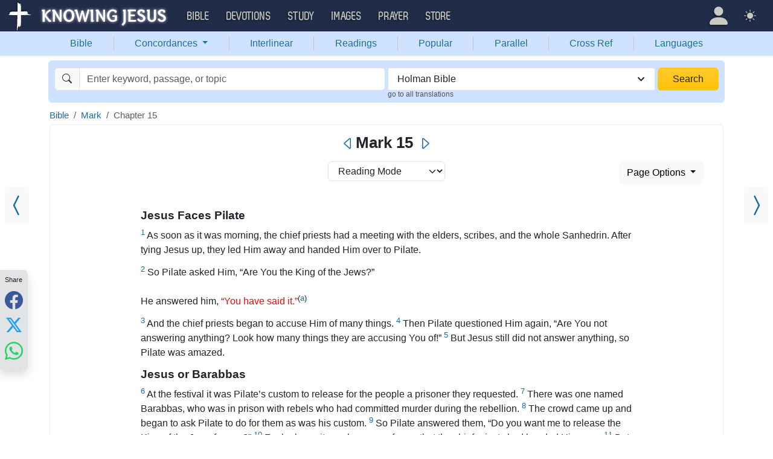

--- FILE ---
content_type: text/html; charset=UTF-8
request_url: https://bible.knowing-jesus.com/Mark/15/type/hcsb
body_size: 52000
content:
<!DOCTYPE html>
<html lang="en-GB">
<head>
    <meta charset="UTF-8">
    <meta name="viewport" content="width=device-width, initial-scale=1">
    <link rel="shortcut icon" href="/favicon.ico?v7"/>
    <link rel="apple-touch-icon" sizes="76x76" href="/apple-touch-icon.png">
    <link rel="icon" type="image/png" sizes="32x32" href="/favicon-32x32.png">
    <link rel="icon" type="image/png" sizes="16x16" href="/favicon-16x16.png">
    <link rel="manifest" href="/manifest.json">
    <link rel="mask-icon" href="/safari-pinned-tab.svg" color="#5bbad5">
    <meta name="theme-color" content="#ffffff">
    <meta name="csrf-param" content="_csrf">
<meta name="csrf-token" content="1mMgaR84AwepnDgGrWmtgrCeCPMXTJ5IRVVyI1NFdXadWnMsbHQyMsXEb3PeWve32ed9iS4_qikTLBdNBSo2PA==">
    <title>Mark 15 HCSB - Jesus Faces Pilate - As soon as it was morning, the chief priests had a meeting</title>
    <link href="/font/Museo500-Regular-webfont.woff" rel="preload" as="font" crossorigin="anonymous">
<link href="/css/main.min.css?v=15" rel="stylesheet">
<script>
window.cookie_host = ".knowing-jesus.com";</script>
            <meta property="og:description"
              content="A topical Bible which shows the most relevant Bible verse for each topic"/>
    
    <!--    <link rel="shortcut icon" href="/assets/favicon.ico"/>-->
    <!--    <meta http-equiv="X-UA-Compatible" content="IE=edge">-->
    <!--    <meta name="viewport" content="width=device-width, initial-scale=1">-->

    <meta name="description" content="">
            <meta name="robots" content="noindex">

            
    <!-- universal html head block -->



<!-- push -->
<script src="https://cdn.onesignal.com/sdks/OneSignalSDK.js" async=""></script>
<script>
  window.OneSignal = window.OneSignal || [];
  OneSignal.push(function() {
    OneSignal.init({
      appId: "37075899-e3a9-4d53-be7a-1fd7aa3f6c15",
    });
  });
</script>
<!-- push -->

    <!--pingdom start-->
    <script>
        var _prum = [['id', '54919e71abe53d1e641dbb63'],
            ['mark', 'firstbyte', (new Date()).getTime()]];
        (function() {
            var s = document.getElementsByTagName('script')[0]
                , p = document.createElement('script');
            p.async = 'async';
            p.src = '//rum-static.pingdom.net/prum.min.js';
            s.parentNode.insertBefore(p, s);
        })();
    </script>
    <!--pingdom end-->



<!-- Google tag (gtag.js) -->
<script async src="https://www.googletagmanager.com/gtag/js?id=G-YFFBTK9R0F"></script>
<script>
  window.dataLayer = window.dataLayer || [];
  function gtag(){dataLayer.push(arguments);}
  gtag('js', new Date());

  gtag('config', 'G-YFFBTK9R0F');
</script>


<!--  Optin --> <script type="text/javascript" src="https://a.omappapi.com/app/js/api.min.js" data-account="88086" data-user="78335" async></script> <!-- optinend-->


</head>

<body
    class="lang_en_GB bible smalltopic"
    >

<script>
var crossReferencesData = {"HCSB-24828A":{"alpha":"A","title":"Mt 27:2, 11-14; Lk 23:25; Jn 18:28-38","verse_id":24828,"verse":"Mark 15:1","book_id":41,"chapter_num":15,"verse_num":1,"verse_link":"\/Mark\/15\/1\/type\/hcsb","items":[{"title":"Matthew 27:2","translation":"After tying Him up, they led Him away and handed Him over to Pilate, the governor.","book_id":40,"chapter_num":27,"verse_num":2,"link":"\/Matthew\/27\/2\/type\/hcsb"},{"title":"Matthew 27:11-14","translation":"Now Jesus stood before the governor. \"Are You the King of the Jews?\" the governor asked Him. Jesus answered, \"You have said it.\"","book_id":40,"chapter_num":27,"verse_num":11,"link":"\/Matthew\/27\/11-14\/type\/hcsb"},{"title":"Luke 23:25","translation":"and released the one they were asking for, who had been thrown into prison for rebellion and murder. But he handed Jesus over to their will.","book_id":42,"chapter_num":23,"verse_num":25,"link":"\/Luke\/23\/25\/type\/hcsb"},{"title":"John 18:28-38","translation":"Then they took Jesus from Caiaphas to the governor's headquarters. It was early morning. They did not enter the headquarters themselves; otherwise they would be defiled and unable to eat the Passover.","book_id":43,"chapter_num":18,"verse_num":28,"link":"\/John\/18\/28-38\/type\/hcsb"}]},"HCSB-24828B":{"alpha":"B","title":"3Jn 1","verse_id":24828,"verse":"Mark 15:1","book_id":41,"chapter_num":15,"verse_num":1,"verse_link":"\/Mark\/15\/1\/type\/hcsb","items":[{"title":"3 John 1:1","translation":"To my dear friend Gaius, whom I love in truth.","book_id":64,"chapter_num":1,"verse_num":1,"link":"\/3-John\/1\/1\/type\/hcsb"}]},"HCSB-24828C":{"alpha":"C","title":"Mt 2:4","verse_id":24828,"verse":"Mark 15:1","book_id":41,"chapter_num":15,"verse_num":1,"verse_link":"\/Mark\/15\/1\/type\/hcsb","items":[{"title":"Matthew 2:4","translation":"So he assembled all the chief priests and scribes of the people and asked them where the Messiah would be born.","book_id":40,"chapter_num":2,"verse_num":4,"link":"\/Matthew\/2\/4\/type\/hcsb"}]},"HCSB-24828D":{"alpha":"D","title":"Mk 13:9","verse_id":24828,"verse":"Mark 15:1","book_id":41,"chapter_num":15,"verse_num":1,"verse_link":"\/Mark\/15\/1\/type\/hcsb","items":[{"title":"Mark 13:9","translation":"\"But you, be on your guard! They will hand you over to sanhedrins,  and you will be flogged in the synagogues. You will stand before governors and kings because of Me, as a witness to them.","book_id":41,"chapter_num":13,"verse_num":9,"link":"\/Mark\/13\/9\/type\/hcsb"}]},"HCSB-24828E":{"alpha":"E","title":"1 Timothy 6:13","verse_id":24828,"verse":"Mark 15:1","book_id":41,"chapter_num":15,"verse_num":1,"verse_link":"\/Mark\/15\/1\/type\/hcsb","items":[{"title":"1 Timothy 6:13","translation":"In the presence of God, who gives life to all, and before Christ Jesus, who gave a good confession before Pontius Pilate, I charge you","book_id":54,"chapter_num":6,"verse_num":13,"link":"\/1-Timothy\/6\/13\/type\/hcsb"}]},"HCSB-24829F":{"alpha":"F","title":"Lk 19:38","verse_id":24829,"verse":"Mark 15:2","book_id":41,"chapter_num":15,"verse_num":2,"verse_link":"\/Mark\/15\/2\/type\/hcsb","items":[{"title":"Luke 19:38","translation":"Blessed is the King who comes in the name of the Lord.   Peace in heaven and glory in the highest heaven!","book_id":42,"chapter_num":19,"verse_num":38,"link":"\/Luke\/19\/38\/type\/hcsb"}]},"HCSB-24829G":{"alpha":"G","title":"Jn 19:21","verse_id":24829,"verse":"Mark 15:2","book_id":41,"chapter_num":15,"verse_num":2,"verse_link":"\/Mark\/15\/2\/type\/hcsb","items":[{"title":"John 19:21","translation":"So the chief priests of the Jews said to Pilate, \"Don't write, 'The King of the Jews,' but that He said, 'I am the King of the Jews.' \"","book_id":43,"chapter_num":19,"verse_num":21,"link":"\/John\/19\/21\/type\/hcsb"}]},"HCSB-24831H":{"alpha":"H","title":"1 Timothy 6:13","verse_id":24831,"verse":"Mark 15:4","book_id":41,"chapter_num":15,"verse_num":4,"verse_link":"\/Mark\/15\/4\/type\/hcsb","items":[{"title":"1 Timothy 6:13","translation":"In the presence of God, who gives life to all, and before Christ Jesus, who gave a good confession before Pontius Pilate, I charge you","book_id":54,"chapter_num":6,"verse_num":13,"link":"\/1-Timothy\/6\/13\/type\/hcsb"}]},"HCSB-24833I":{"alpha":"I","title":"Mt 27:15-26; Lk 23:13-25; Jn 18:39\u201319:6","verse_id":24833,"verse":"Mark 15:6","book_id":41,"chapter_num":15,"verse_num":6,"verse_link":"\/Mark\/15\/6\/type\/hcsb","items":[{"title":"Matthew 27:15-26","translation":"At the festival the governor's custom was to release to the crowd a prisoner they wanted.","book_id":40,"chapter_num":27,"verse_num":15,"link":"\/Matthew\/27\/15-26\/type\/hcsb"},{"title":"Luke 23:13-25","translation":"Pilate called together the chief priests, the leaders, and the people,","book_id":42,"chapter_num":23,"verse_num":13,"link":"\/Luke\/23\/13-25\/type\/hcsb"},{"title":"John 18:39","translation":"You have a custom that I release one [prisoner] to you at the Passover. So, do you want me to release to you the King of the Jews?\"","book_id":43,"chapter_num":18,"verse_num":39,"link":"\/John\/18\/39\/type\/hcsb"}]},"HCSB-24833J":{"alpha":"J","title":"Mk 14:1","verse_id":24833,"verse":"Mark 15:6","book_id":41,"chapter_num":15,"verse_num":6,"verse_link":"\/Mark\/15\/6\/type\/hcsb","items":[{"title":"Mark 14:1","translation":"After two days it was the Passover and the Festival of Unleavened Bread. The chief priests and the scribes were looking for a treacherous way to arrest and kill Him.","book_id":41,"chapter_num":14,"verse_num":1,"link":"\/Mark\/14\/1\/type\/hcsb"}]},"HCSB-24833K":{"alpha":"K","title":"1 Timothy 6:13","verse_id":24833,"verse":"Mark 15:6","book_id":41,"chapter_num":15,"verse_num":6,"verse_link":"\/Mark\/15\/6\/type\/hcsb","items":[{"title":"1 Timothy 6:13","translation":"In the presence of God, who gives life to all, and before Christ Jesus, who gave a good confession before Pontius Pilate, I charge you","book_id":54,"chapter_num":6,"verse_num":13,"link":"\/1-Timothy\/6\/13\/type\/hcsb"}]},"HCSB-24834L":{"alpha":"L","title":"Pr 1:16","verse_id":24834,"verse":"Mark 15:7","book_id":41,"chapter_num":15,"verse_num":7,"verse_link":"\/Mark\/15\/7\/type\/hcsb","items":[{"title":"Proverbs 1:16","translation":"because their feet run toward trouble and they hurry to commit murder.","book_id":20,"chapter_num":1,"verse_num":16,"link":"\/Proverbs\/1\/16\/type\/hcsb"}]},"HCSB-24834M":{"alpha":"M","title":"Ac 23:7","verse_id":24834,"verse":"Mark 15:7","book_id":41,"chapter_num":15,"verse_num":7,"verse_link":"\/Mark\/15\/7\/type\/hcsb","items":[{"title":"Acts 23:7","translation":"When he said this, a dispute broke out between the Pharisees and the Sadducees, and the assembly was divided.","book_id":44,"chapter_num":23,"verse_num":7,"link":"\/Acts\/23\/7\/type\/hcsb"}]},"HCSB-24836N":{"alpha":"N","title":"Lk 19:38","verse_id":24836,"verse":"Mark 15:9","book_id":41,"chapter_num":15,"verse_num":9,"verse_link":"\/Mark\/15\/9\/type\/hcsb","items":[{"title":"Luke 19:38","translation":"Blessed is the King who comes in the name of the Lord.   Peace in heaven and glory in the highest heaven!","book_id":42,"chapter_num":19,"verse_num":38,"link":"\/Luke\/19\/38\/type\/hcsb"}]},"HCSB-24836O":{"alpha":"O","title":"Jn 19:21","verse_id":24836,"verse":"Mark 15:9","book_id":41,"chapter_num":15,"verse_num":9,"verse_link":"\/Mark\/15\/9\/type\/hcsb","items":[{"title":"John 19:21","translation":"So the chief priests of the Jews said to Pilate, \"Don't write, 'The King of the Jews,' but that He said, 'I am the King of the Jews.' \"","book_id":43,"chapter_num":19,"verse_num":21,"link":"\/John\/19\/21\/type\/hcsb"}]},"HCSB-24837P":{"alpha":"P","title":"Ps 37:1","verse_id":24837,"verse":"Mark 15:10","book_id":41,"chapter_num":15,"verse_num":10,"verse_link":"\/Mark\/15\/10\/type\/hcsb","items":[{"title":"Psalm 37:1","translation":"Do not be agitated by evildoers; do not envy those who do wrong.","book_id":19,"chapter_num":37,"verse_num":1,"link":"\/Psalm\/37\/1\/type\/hcsb"}]},"HCSB-24843Q":{"alpha":"Q","title":"Mt 27:27-31","verse_id":24833,"verse":"Mark 15:6","book_id":41,"chapter_num":15,"verse_num":6,"verse_link":"\/Mark\/15\/6\/type\/hcsb","items":[{"title":"Matthew 27:27-31","translation":"Then the governor's soldiers took Jesus into headquarters and gathered the whole company around Him.","book_id":40,"chapter_num":27,"verse_num":27,"link":"\/Matthew\/27\/27-31\/type\/hcsb"}]},"HCSB-24843R":{"alpha":"R","title":"Jn 18:28, 33; 19:9; Ac 23:35; Php 1:13","verse_id":24843,"verse":"Mark 15:16","book_id":41,"chapter_num":15,"verse_num":16,"verse_link":"\/Mark\/15\/16\/type\/hcsb","items":[{"title":"John 18:28","translation":"Then they took Jesus from Caiaphas to the governor's headquarters. It was early morning. They did not enter the headquarters themselves; otherwise they would be defiled and unable to eat the Passover.","book_id":43,"chapter_num":18,"verse_num":28,"link":"\/John\/18\/28\/type\/hcsb"},{"title":"John 18:33","translation":"Then Pilate went back into the headquarters, summoned Jesus, and said to Him, \"Are You the King of the Jews?\"","book_id":43,"chapter_num":18,"verse_num":33,"link":"\/John\/18\/33\/type\/hcsb"},{"title":"John 19:9","translation":"He went back into the headquarters and asked Jesus, \"Where are You from?\" But Jesus did not give him an answer.","book_id":43,"chapter_num":19,"verse_num":9,"link":"\/John\/19\/9\/type\/hcsb"},{"title":"Acts 23:35","translation":"he said, \"I will give you a hearing whenever your accusers get here too.\" And he ordered that he be kept under guard in Herod's palace.","book_id":44,"chapter_num":23,"verse_num":35,"link":"\/Acts\/23\/35\/type\/hcsb"},{"title":"Philippians 1:13","translation":"so that it has become known throughout the whole imperial guard, and to everyone else, that my imprisonment is for Christ.","book_id":50,"chapter_num":1,"verse_num":13,"link":"\/Philippians\/1\/13\/type\/hcsb"}]},"HCSB-24844S":{"alpha":"S","title":"Mk 15:20; Lk 16:19; Rv 18:12","verse_id":24844,"verse":"Mark 15:17","book_id":41,"chapter_num":15,"verse_num":17,"verse_link":"\/Mark\/15\/17\/type\/hcsb","items":[{"title":"Mark 15:20","translation":"When they had mocked Him, they stripped Him of the purple robe, put His clothes on Him, and led Him out to crucify Him.","book_id":41,"chapter_num":15,"verse_num":20,"link":"\/Mark\/15\/20\/type\/hcsb"},{"title":"Luke 16:19","translation":"\"There was a rich man who would dress in purple and fine linen, feasting lavishly every day.","book_id":42,"chapter_num":16,"verse_num":19,"link":"\/Luke\/16\/19\/type\/hcsb"}]},"HCSB-24844T":{"alpha":"T","title":"Jn 19:2, 5; Rv 12:1","verse_id":24844,"verse":"Mark 15:17","book_id":41,"chapter_num":15,"verse_num":17,"verse_link":"\/Mark\/15\/17\/type\/hcsb","items":[{"title":"John 19:2","translation":"The soldiers also twisted together a crown of thorns, put it on His head, and threw a purple robe around Him.","book_id":43,"chapter_num":19,"verse_num":2,"link":"\/John\/19\/2\/type\/hcsb"},{"title":"John 19:5","translation":"Then Jesus came out wearing the crown of thorns and the purple robe. Pilate said to them, \"Here is the man!\"","book_id":43,"chapter_num":19,"verse_num":5,"link":"\/John\/19\/5\/type\/hcsb"}]},"HCSB-24845U":{"alpha":"U","title":"Mt 26:49; Lk 1:28; Jn 19:3","verse_id":24845,"verse":"Mark 15:18","book_id":41,"chapter_num":15,"verse_num":18,"verse_link":"\/Mark\/15\/18\/type\/hcsb","items":[{"title":"Matthew 26:49","translation":"So he went right up to Jesus and said, \"Greetings, Rabbi!\"-and kissed Him.","book_id":40,"chapter_num":26,"verse_num":49,"link":"\/Matthew\/26\/49\/type\/hcsb"},{"title":"Luke 1:28","translation":"And [the angel] came to her and said, \"Rejoice, favored woman! The Lord is with you.\"","book_id":42,"chapter_num":1,"verse_num":28,"link":"\/Luke\/1\/28\/type\/hcsb"},{"title":"John 19:3","translation":"And they repeatedly came up to Him and said, \"Hail, King of the Jews!\" and were slapping His face.","book_id":43,"chapter_num":19,"verse_num":3,"link":"\/John\/19\/3\/type\/hcsb"}]},"HCSB-24845V":{"alpha":"V","title":"Lk 19:38","verse_id":24845,"verse":"Mark 15:18","book_id":41,"chapter_num":15,"verse_num":18,"verse_link":"\/Mark\/15\/18\/type\/hcsb","items":[{"title":"Luke 19:38","translation":"Blessed is the King who comes in the name of the Lord.   Peace in heaven and glory in the highest heaven!","book_id":42,"chapter_num":19,"verse_num":38,"link":"\/Luke\/19\/38\/type\/hcsb"}]},"HCSB-24846W":{"alpha":"W","title":"Mk 5:6; Lk 22:41; Eph 3:14","verse_id":24846,"verse":"Mark 15:19","book_id":41,"chapter_num":15,"verse_num":19,"verse_link":"\/Mark\/15\/19\/type\/hcsb","items":[{"title":"Mark 5:6","translation":"When he saw Jesus from a distance, he ran and knelt down before Him.","book_id":41,"chapter_num":5,"verse_num":6,"link":"\/Mark\/5\/6\/type\/hcsb"},{"title":"Luke 22:41","translation":"Then He withdrew from them about a stone's throw, knelt down, and began to pray,","book_id":42,"chapter_num":22,"verse_num":41,"link":"\/Luke\/22\/41\/type\/hcsb"},{"title":"Ephesians 3:14","translation":"For this reason I bow my knees before the Father","book_id":49,"chapter_num":3,"verse_num":14,"link":"\/Ephesians\/3\/14\/type\/hcsb"}]},"HCSB-24847X":{"alpha":"X","title":"Mk 10:34","verse_id":24847,"verse":"Mark 15:20","book_id":41,"chapter_num":15,"verse_num":20,"verse_link":"\/Mark\/15\/20\/type\/hcsb","items":[{"title":"Mark 10:34","translation":"and they will mock Him, spit on Him, flog  Him, and kill Him, and He will rise after three days.\"","book_id":41,"chapter_num":10,"verse_num":34,"link":"\/Mark\/10\/34\/type\/hcsb"}]},"HCSB-24848Y":{"alpha":"Y","title":"Mt 27:32; Lk 23:26-31","verse_id":24848,"verse":"Mark 15:21","book_id":41,"chapter_num":15,"verse_num":21,"verse_link":"\/Mark\/15\/21\/type\/hcsb","items":[{"title":"Matthew 27:32","translation":"As they were going out, they found a Cyrenian man named Simon. They forced this man to carry His cross.","book_id":40,"chapter_num":27,"verse_num":32,"link":"\/Matthew\/27\/32\/type\/hcsb"},{"title":"Luke 23:26-31","translation":"As they led Him away, they seized Simon, a Cyrenian, who was coming in from the country, and laid the cross on him to carry behind Jesus.","book_id":42,"chapter_num":23,"verse_num":26,"link":"\/Luke\/23\/26-31\/type\/hcsb"}]},"HCSB-24848Z":{"alpha":"Z","title":"Lk 9:23","verse_id":24848,"verse":"Mark 15:21","book_id":41,"chapter_num":15,"verse_num":21,"verse_link":"\/Mark\/15\/21\/type\/hcsb","items":[{"title":"Luke 9:23","translation":"Then He said to [them] all, \"If anyone wants to come with  Me, he must deny himself, take up his cross daily,  and follow Me.","book_id":42,"chapter_num":9,"verse_num":23,"link":"\/Luke\/9\/23\/type\/hcsb"}]},"HCSB-24848AA":{"alpha":"AA","title":"Ac 6:9","verse_id":24848,"verse":"Mark 15:21","book_id":41,"chapter_num":15,"verse_num":21,"verse_link":"\/Mark\/15\/21\/type\/hcsb","items":[{"title":"Acts 6:9","translation":"Then some from what is called the Freedmen's Synagogue, composed of both Cyrenians and Alexandrians, and some from Cilicia and Asia, came forward and disputed with Stephen.","book_id":44,"chapter_num":6,"verse_num":9,"link":"\/Acts\/6\/9\/type\/hcsb"}]},"HCSB-24848AB":{"alpha":"AB","title":"Rm 16:13","verse_id":24848,"verse":"Mark 15:21","book_id":41,"chapter_num":15,"verse_num":21,"verse_link":"\/Mark\/15\/21\/type\/hcsb","items":[{"title":"Romans 16:13","translation":"Greet Rufus, chosen in the Lord; also his mother-and mine.","book_id":45,"chapter_num":16,"verse_num":13,"link":"\/Romans\/16\/13\/type\/hcsb"}]},"HCSB-24849AC":{"alpha":"AC","title":"Mt 27:33-37; Lk 22:32-34; Jn 19:17-24","verse_id":24849,"verse":"Mark 15:22","book_id":41,"chapter_num":15,"verse_num":22,"verse_link":"\/Mark\/15\/22\/type\/hcsb","items":[{"title":"Matthew 27:33-37","translation":"When they came to a place called Golgotha (which means Skull Place),","book_id":40,"chapter_num":27,"verse_num":33,"link":"\/Matthew\/27\/33-37\/type\/hcsb"},{"title":"Luke 22:32-34","translation":"But I have prayed for you  that your faith may not fail. And you, when you have turned back, strengthen your brothers.\"","book_id":42,"chapter_num":22,"verse_num":32,"link":"\/Luke\/22\/32-34\/type\/hcsb"},{"title":"John 19:17-24","translation":"Carrying His own cross, He went out to what is called Skull Place, which in Hebrew is called Golgotha.","book_id":43,"chapter_num":19,"verse_num":17,"link":"\/John\/19\/17-24\/type\/hcsb"}]},"HCSB-24849AD":{"alpha":"AD","title":"Jn 19:17","verse_id":24849,"verse":"Mark 15:22","book_id":41,"chapter_num":15,"verse_num":22,"verse_link":"\/Mark\/15\/22\/type\/hcsb","items":[{"title":"John 19:17","translation":"Carrying His own cross, He went out to what is called Skull Place, which in Hebrew is called Golgotha.","book_id":43,"chapter_num":19,"verse_num":17,"link":"\/John\/19\/17\/type\/hcsb"}]},"HCSB-24850AE":{"alpha":"AE","title":"Gn 9:21; Dt 7:13; Ps 4:7; Pr 3:10; Lk 5:37","verse_id":24850,"verse":"Mark 15:23","book_id":41,"chapter_num":15,"verse_num":23,"verse_link":"\/Mark\/15\/23\/type\/hcsb","items":[{"title":"Genesis 9:21","translation":"He drank some of the wine, became drunk, and uncovered himself inside his tent.","book_id":1,"chapter_num":9,"verse_num":21,"link":"\/Genesis\/9\/21\/type\/hcsb"},{"title":"Deuteronomy 7:13","translation":"He will love you, bless you, and multiply you. He will bless your descendants, and the produce of your soil-your grain, new wine, and oil-the young of your herds, and the newborn of your flocks, in the land He swore to your fathers that He would give you.","book_id":5,"chapter_num":7,"verse_num":13,"link":"\/Deuteronomy\/7\/13\/type\/hcsb"},{"title":"Psalm 4:7","translation":"You have put more joy in my heart than they have when their grain and new wine abound.","book_id":19,"chapter_num":4,"verse_num":7,"link":"\/Psalm\/4\/7\/type\/hcsb"},{"title":"Proverbs 3:10","translation":"then your barns will be completely filled, and your vats will overflow with new wine.","book_id":20,"chapter_num":3,"verse_num":10,"link":"\/Proverbs\/3\/10\/type\/hcsb"},{"title":"Luke 5:37","translation":"And no one puts new wine into old wineskins. Otherwise, the new wine will burst the skins, it will spill, and the skins will be ruined.","book_id":42,"chapter_num":5,"verse_num":37,"link":"\/Luke\/5\/37\/type\/hcsb"}]},"HCSB-24850AF":{"alpha":"AF","title":"Ps 69:21","verse_id":24850,"verse":"Mark 15:23","book_id":41,"chapter_num":15,"verse_num":23,"verse_link":"\/Mark\/15\/23\/type\/hcsb","items":[{"title":"Psalm 69:21","translation":"Instead, they gave me gall for my food, and for my thirst they gave me vinegar to drink.","book_id":19,"chapter_num":69,"verse_num":21,"link":"\/Psalm\/69\/21\/type\/hcsb"}]},"HCSB-24851AG":{"alpha":"AG","title":"Ps 22:18","verse_id":24851,"verse":"Mark 15:24","book_id":41,"chapter_num":15,"verse_num":24,"verse_link":"\/Mark\/15\/24\/type\/hcsb","items":[{"title":"Psalm 22:18","translation":"They divided my garments among themselves, and they cast lots for my clothing.","book_id":19,"chapter_num":22,"verse_num":18,"link":"\/Psalm\/22\/18\/type\/hcsb"}]},"HCSB-24853AH":{"alpha":"AH","title":"Lk 19:38","verse_id":24853,"verse":"Mark 15:26","book_id":41,"chapter_num":15,"verse_num":26,"verse_link":"\/Mark\/15\/26\/type\/hcsb","items":[{"title":"Luke 19:38","translation":"Blessed is the King who comes in the name of the Lord.   Peace in heaven and glory in the highest heaven!","book_id":42,"chapter_num":19,"verse_num":38,"link":"\/Luke\/19\/38\/type\/hcsb"}]},"HCSB-24853AI":{"alpha":"AI","title":"Jn 11:36","verse_id":24853,"verse":"Mark 15:26","book_id":41,"chapter_num":15,"verse_num":26,"verse_link":"\/Mark\/15\/26\/type\/hcsb","items":[{"title":"John 11:36","translation":"So the Jews said, \"See how He loved him!\"","book_id":43,"chapter_num":11,"verse_num":36,"link":"\/John\/11\/36\/type\/hcsb"}]},"HCSB-24854AJ":{"alpha":"AJ","title":"Mt 27:38, 44; Lk 23:39-43","verse_id":24854,"verse":"Mark 15:27","book_id":41,"chapter_num":15,"verse_num":27,"verse_link":"\/Mark\/15\/27\/type\/hcsb","items":[{"title":"Matthew 27:38","translation":"Then two criminals were crucified with Him, one on the right and one on the left.","book_id":40,"chapter_num":27,"verse_num":38,"link":"\/Matthew\/27\/38\/type\/hcsb"},{"title":"Matthew 27:44","translation":"In the same way even the criminals who were crucified with Him kept taunting Him.","book_id":40,"chapter_num":27,"verse_num":44,"link":"\/Matthew\/27\/44\/type\/hcsb"},{"title":"Luke 23:39-43","translation":"Then one of the criminals hanging there began to yell insults at Him: \"Aren't You the Messiah? Save Yourself and us!\"","book_id":42,"chapter_num":23,"verse_num":39,"link":"\/Luke\/23\/39-43\/type\/hcsb"}]},"HCSB-24854AK":{"alpha":"AK","title":"Mk 14:48","verse_id":24854,"verse":"Mark 15:27","book_id":41,"chapter_num":15,"verse_num":27,"verse_link":"\/Mark\/15\/27\/type\/hcsb","items":[{"title":"Mark 14:48","translation":"But Jesus said to them, \"Have you come out with swords and clubs, as though I were a criminal,  to capture Me?","book_id":41,"chapter_num":14,"verse_num":48,"link":"\/Mark\/14\/48\/type\/hcsb"}]},"HCSB-24855AL":{"alpha":"AL","title":"Is 53:12","verse_id":24855,"verse":"Mark 15:28","book_id":41,"chapter_num":15,"verse_num":28,"verse_link":"\/Mark\/15\/28\/type\/hcsb","items":[{"title":"Isaiah 53:12","translation":"Therefore I will give Him the many as a portion, and He will receive the mighty as spoil, because He submitted Himself to death, and was counted among the rebels; yet He bore the sin of many and interceded for the rebels.","book_id":23,"chapter_num":53,"verse_num":12,"link":"\/Isaiah\/53\/12\/type\/hcsb"}]},"HCSB-24856AM":{"alpha":"AM","title":"Mt 27:39-43; Lk 23:35-38","verse_id":24856,"verse":"Mark 15:29","book_id":41,"chapter_num":15,"verse_num":29,"verse_link":"\/Mark\/15\/29\/type\/hcsb","items":[{"title":"Matthew 27:39-43","translation":"Those who passed by were yelling insults at Him, shaking their heads","book_id":40,"chapter_num":27,"verse_num":39,"link":"\/Matthew\/27\/39-43\/type\/hcsb"},{"title":"Luke 23:35-38","translation":"The people stood watching, and even the leaders kept scoffing: \"He saved others; let Him save Himself if this is God's Messiah, the Chosen One!\"","book_id":42,"chapter_num":23,"verse_num":35,"link":"\/Luke\/23\/35-38\/type\/hcsb"}]},"HCSB-24856AN":{"alpha":"AN","title":"Ex 22:28; Mk 3:29; Rv 13:6","verse_id":24856,"verse":"Mark 15:29","book_id":41,"chapter_num":15,"verse_num":29,"verse_link":"\/Mark\/15\/29\/type\/hcsb","items":[{"title":"Exodus 22:28","translation":"\"You must not blaspheme God or curse a leader among your people.","book_id":2,"chapter_num":22,"verse_num":28,"link":"\/Exodus\/22\/28\/type\/hcsb"},{"title":"Mark 3:29","translation":"But whoever blasphemes against the Holy Spirit never has forgiveness, but is guilty of an eternal sin\" -","book_id":41,"chapter_num":3,"verse_num":29,"link":"\/Mark\/3\/29\/type\/hcsb"}]},"HCSB-24856AO":{"alpha":"AO","title":"Ps 22:7","verse_id":24856,"verse":"Mark 15:29","book_id":41,"chapter_num":15,"verse_num":29,"verse_link":"\/Mark\/15\/29\/type\/hcsb","items":[{"title":"Psalm 22:7","translation":"Everyone who sees me mocks me; they sneer and shake their heads:","book_id":19,"chapter_num":22,"verse_num":7,"link":"\/Psalm\/22\/7\/type\/hcsb"}]},"HCSB-24856AP":{"alpha":"AP","title":"Jn 2:19","verse_id":24856,"verse":"Mark 15:29","book_id":41,"chapter_num":15,"verse_num":29,"verse_link":"\/Mark\/15\/29\/type\/hcsb","items":[{"title":"John 2:19","translation":"Jesus answered, \"Destroy this sanctuary, and I will raise it up in three days.\"","book_id":43,"chapter_num":2,"verse_num":19,"link":"\/John\/2\/19\/type\/hcsb"}]},"HCSB-24857AQ":{"alpha":"AQ","title":"Lk 23:26","verse_id":24857,"verse":"Mark 15:30","book_id":41,"chapter_num":15,"verse_num":30,"verse_link":"\/Mark\/15\/30\/type\/hcsb","items":[{"title":"Luke 23:26","translation":"As they led Him away, they seized Simon, a Cyrenian, who was coming in from the country, and laid the cross on him to carry behind Jesus.","book_id":42,"chapter_num":23,"verse_num":26,"link":"\/Luke\/23\/26\/type\/hcsb"}]},"HCSB-24858AR":{"alpha":"AR","title":"Mt 2:4","verse_id":24858,"verse":"Mark 15:31","book_id":41,"chapter_num":15,"verse_num":31,"verse_link":"\/Mark\/15\/31\/type\/hcsb","items":[{"title":"Matthew 2:4","translation":"So he assembled all the chief priests and scribes of the people and asked them where the Messiah would be born.","book_id":40,"chapter_num":2,"verse_num":4,"link":"\/Matthew\/2\/4\/type\/hcsb"}]},"HCSB-24859AS":{"alpha":"AS","title":"Mt 1:17; Eph 5:2","verse_id":24859,"verse":"Mark 15:32","book_id":41,"chapter_num":15,"verse_num":32,"verse_link":"\/Mark\/15\/32\/type\/hcsb","items":[{"title":"Matthew 1:17","translation":"So all the generations from Abraham to David were 14 generations; and from David until the exile to Babylon, 14 generations; and from the exile to Babylon until the Messiah, 14 generations.","book_id":40,"chapter_num":1,"verse_num":17,"link":"\/Matthew\/1\/17\/type\/hcsb"},{"title":"Ephesians 5:2","translation":"And walk in love, as the Messiah also loved us and gave Himself for us, a sacrificial and fragrant offering to God.","book_id":49,"chapter_num":5,"verse_num":2,"link":"\/Ephesians\/5\/2\/type\/hcsb"}]},"HCSB-24859AT":{"alpha":"AT","title":"Lk 19:38","verse_id":24859,"verse":"Mark 15:32","book_id":41,"chapter_num":15,"verse_num":32,"verse_link":"\/Mark\/15\/32\/type\/hcsb","items":[{"title":"Luke 19:38","translation":"Blessed is the King who comes in the name of the Lord.   Peace in heaven and glory in the highest heaven!","book_id":42,"chapter_num":19,"verse_num":38,"link":"\/Luke\/19\/38\/type\/hcsb"}]},"HCSB-24859AU":{"alpha":"AU","title":"Jn 1:49","verse_id":24859,"verse":"Mark 15:32","book_id":41,"chapter_num":15,"verse_num":32,"verse_link":"\/Mark\/15\/32\/type\/hcsb","items":[{"title":"John 1:49","translation":"\"Rabbi,\" Nathanael replied, \"You are the Son of God! You are the King of Israel!\"","book_id":43,"chapter_num":1,"verse_num":49,"link":"\/John\/1\/49\/type\/hcsb"}]},"HCSB-24859AV":{"alpha":"AV","title":"Lk 23:26","verse_id":24859,"verse":"Mark 15:32","book_id":41,"chapter_num":15,"verse_num":32,"verse_link":"\/Mark\/15\/32\/type\/hcsb","items":[{"title":"Luke 23:26","translation":"As they led Him away, they seized Simon, a Cyrenian, who was coming in from the country, and laid the cross on him to carry behind Jesus.","book_id":42,"chapter_num":23,"verse_num":26,"link":"\/Luke\/23\/26\/type\/hcsb"}]},"HCSB-24859AW":{"alpha":"AW","title":"Mk 8:11-12; 11:24; Jn 3:16; Ac 10:43; Rm 10:9; 1Pt 1:8-10","verse_id":24859,"verse":"Mark 15:32","book_id":41,"chapter_num":15,"verse_num":32,"verse_link":"\/Mark\/15\/32\/type\/hcsb","items":[{"title":"Mark 8:11-12","translation":"The Pharisees came out and began to argue with Him, demanding of Him a sign from heaven to test Him.","book_id":41,"chapter_num":8,"verse_num":11,"link":"\/Mark\/8\/11-12\/type\/hcsb"},{"title":"Mark 11:24","translation":"Therefore, I tell you, all the things you pray and ask for-believe that you have received  them, and you will have them.","book_id":41,"chapter_num":11,"verse_num":24,"link":"\/Mark\/11\/24\/type\/hcsb"},{"title":"John 3:16","translation":"\"For God loved the world in this way: He gave His One and Only Son, so that everyone who believes in Him will not perish but have eternal life.","book_id":43,"chapter_num":3,"verse_num":16,"link":"\/John\/3\/16\/type\/hcsb"},{"title":"Acts 10:43","translation":"All the prophets testify about Him that through His name everyone who believes in Him will receive forgiveness of sins.\"","book_id":44,"chapter_num":10,"verse_num":43,"link":"\/Acts\/10\/43\/type\/hcsb"},{"title":"Romans 10:9","translation":"if you confess with your mouth, \"Jesus is Lord,\" and believe in your heart that God raised Him from the dead, you will be saved.","book_id":45,"chapter_num":10,"verse_num":9,"link":"\/Romans\/10\/9\/type\/hcsb"},{"title":"1 Peter 1:8-10","translation":"You love Him, though you have not seen Him. And though not seeing Him now, you believe in Him and rejoice with inexpressible and glorious joy,","book_id":60,"chapter_num":1,"verse_num":8,"link":"\/1-Peter\/1\/8-10\/type\/hcsb"}]},"HCSB-24860AX":{"alpha":"AX","title":"Mt 27:45-54; Lk 23:44-48; Jn 19:28-30","verse_id":24860,"verse":"Mark 15:33","book_id":41,"chapter_num":15,"verse_num":33,"verse_link":"\/Mark\/15\/33\/type\/hcsb","items":[{"title":"Matthew 27:45-54","translation":"From noon until three in the afternoon darkness came over the whole land.","book_id":40,"chapter_num":27,"verse_num":45,"link":"\/Matthew\/27\/45-54\/type\/hcsb"},{"title":"Luke 23:44-48","translation":"It was now about noon, and darkness came over the whole land until three,","book_id":42,"chapter_num":23,"verse_num":44,"link":"\/Luke\/23\/44-48\/type\/hcsb"},{"title":"John 19:28-30","translation":"After this, when Jesus knew that everything was now accomplished that the Scripture might be fulfilled, He said, \"I'm thirsty!\"","book_id":43,"chapter_num":19,"verse_num":28,"link":"\/John\/19\/28-30\/type\/hcsb"}]},"HCSB-24860AY":{"alpha":"AY","title":"Am 8:9","verse_id":24860,"verse":"Mark 15:33","book_id":41,"chapter_num":15,"verse_num":33,"verse_link":"\/Mark\/15\/33\/type\/hcsb","items":[{"title":"Amos 8:9","translation":"And in that day- [this is]*The bracketed text has been added for clarity. the declaration of the Lord God - I will make the sun go down at noon; I will darken the land in the daytime.","book_id":30,"chapter_num":8,"verse_num":9,"link":"\/Amos\/8\/9\/type\/hcsb"}]},"HCSB-24861AZ":{"alpha":"AZ","title":"Ps 22:1","verse_id":24861,"verse":"Mark 15:34","book_id":41,"chapter_num":15,"verse_num":34,"verse_link":"\/Mark\/15\/34\/type\/hcsb","items":[{"title":"Psalm 22:1","translation":"My God, my God, why have You forsaken me? [Why are You] so far from my deliverance and from my words of groaning?","book_id":19,"chapter_num":22,"verse_num":1,"link":"\/Psalm\/22\/1\/type\/hcsb"}]},"HCSB-24863BA":{"alpha":"BA","title":"Ps 69:21","verse_id":24863,"verse":"Mark 15:36","book_id":41,"chapter_num":15,"verse_num":36,"verse_link":"\/Mark\/15\/36\/type\/hcsb","items":[{"title":"Psalm 69:21","translation":"Instead, they gave me gall for my food, and for my thirst they gave me vinegar to drink.","book_id":19,"chapter_num":69,"verse_num":21,"link":"\/Psalm\/69\/21\/type\/hcsb"}]},"HCSB-24865BB":{"alpha":"BB","title":"Ex 26:31-33; 2Ch 3:14; Heb 6:19; 9:3; 10:20","verse_id":24865,"verse":"Mark 15:38","book_id":41,"chapter_num":15,"verse_num":38,"verse_link":"\/Mark\/15\/38\/type\/hcsb","items":[{"title":"Exodus 26:31-33","translation":"\"You are to make a veil of blue, purple, and scarlet yarn, and finely spun linen with a design of cherubim worked into it.","book_id":2,"chapter_num":26,"verse_num":31,"link":"\/Exodus\/26\/31-33\/type\/hcsb"},{"title":"2 Chronicles 3:14","translation":"He made the veil of blue, purple, and crimson yarn and fine linen, and he wove cherubim into it.","book_id":14,"chapter_num":3,"verse_num":14,"link":"\/2-Chronicles\/3\/14\/type\/hcsb"},{"title":"Hebrews 6:19","translation":"We have this [hope]-like a sure and firm anchor of the soul-that enters the inner sanctuary behind the curtain.","book_id":58,"chapter_num":6,"verse_num":19,"link":"\/Hebrews\/6\/19\/type\/hcsb"},{"title":"Hebrews 9:3","translation":"Behind the second curtain, the tabernacle was called \"the holy of holies.\"","book_id":58,"chapter_num":9,"verse_num":3,"link":"\/Hebrews\/9\/3\/type\/hcsb"},{"title":"Hebrews 10:20","translation":"by the new and living way that He has inaugurated for us, through the curtain (that is, His flesh);","book_id":58,"chapter_num":10,"verse_num":20,"link":"\/Hebrews\/10\/20\/type\/hcsb"}]},"HCSB-24866BC":{"alpha":"BC","title":"Jn 5:19; Heb 1:2","verse_id":24866,"verse":"Mark 15:39","book_id":41,"chapter_num":15,"verse_num":39,"verse_link":"\/Mark\/15\/39\/type\/hcsb","items":[{"title":"John 5:19","translation":"Then Jesus replied, \"I assure you: The Son is not able to do anything on His own, but only what He sees the Father doing. For whatever the Father  does, the Son also does these things in the same way.","book_id":43,"chapter_num":5,"verse_num":19,"link":"\/John\/5\/19\/type\/hcsb"},{"title":"Hebrews 1:2","translation":"In these last days, He has spoken to us by [His] Son, whom He has appointed heir of all things and through whom He made the universe.","book_id":58,"chapter_num":1,"verse_num":2,"link":"\/Hebrews\/1\/2\/type\/hcsb"}]},"HCSB-24867BD":{"alpha":"BD","title":"Mt 27:55-56; Lk 23:49; Jn 19:25-27","verse_id":24867,"verse":"Mark 15:40","book_id":41,"chapter_num":15,"verse_num":40,"verse_link":"\/Mark\/15\/40\/type\/hcsb","items":[{"title":"Matthew 27:55-56","translation":"Many women who had followed Jesus from Galilee and ministered to Him were there, looking on from a distance.","book_id":40,"chapter_num":27,"verse_num":55,"link":"\/Matthew\/27\/55-56\/type\/hcsb"},{"title":"Luke 23:49","translation":"But all who knew Him, including the women who had followed Him from Galilee, stood at a distance, watching these things.","book_id":42,"chapter_num":23,"verse_num":49,"link":"\/Luke\/23\/49\/type\/hcsb"},{"title":"John 19:25-27","translation":"Standing by the cross of Jesus were His mother, His mother's sister, Mary the wife of Clopas, and Mary Magdalene.","book_id":43,"chapter_num":19,"verse_num":25,"link":"\/John\/19\/25-27\/type\/hcsb"}]},"HCSB-24867BE":{"alpha":"BE","title":"Mt 28:1; Mk 16:1, 9; Lk 8:2; 24:10; Jn 20:1-18","verse_id":24867,"verse":"Mark 15:40","book_id":41,"chapter_num":15,"verse_num":40,"verse_link":"\/Mark\/15\/40\/type\/hcsb","items":[{"title":"Matthew 28:1","translation":"After the Sabbath, as the first day of the week was dawning, Mary Magdalene and the other Mary went to view the tomb.","book_id":40,"chapter_num":28,"verse_num":1,"link":"\/Matthew\/28\/1\/type\/hcsb"},{"title":"Mark 16:1","translation":"When the Sabbath was over, Mary Magdalene, Mary the mother of James, and Salome bought spices, so they could go and anoint Him.","book_id":41,"chapter_num":16,"verse_num":1,"link":"\/Mark\/16\/1\/type\/hcsb"},{"title":"Mark 16:9","translation":"Early on the first day of the week, after He had risen, He appeared first to Mary Magdalene, out of whom He had driven seven demons.","book_id":41,"chapter_num":16,"verse_num":9,"link":"\/Mark\/16\/9\/type\/hcsb"},{"title":"Luke 8:2","translation":"and also some women who had been healed of evil spirits and sicknesses: Mary, called Magdalene (seven demons had come out of her);","book_id":42,"chapter_num":8,"verse_num":2,"link":"\/Luke\/8\/2\/type\/hcsb"},{"title":"Luke 24:10","translation":"Mary Magdalene, Joanna, Mary the mother of James, and the other women with them were telling the apostles these things.","book_id":42,"chapter_num":24,"verse_num":10,"link":"\/Luke\/24\/10\/type\/hcsb"},{"title":"John 20:1-18","translation":"On the first day of the week Mary Magdalene came to the tomb early, while it was still dark. She saw that the stone had been removed from the tomb.","book_id":43,"chapter_num":20,"verse_num":1,"link":"\/John\/20\/1-18\/type\/hcsb"}]},"HCSB-24868BF":{"alpha":"BF","title":"Mt 17:22","verse_id":24868,"verse":"Mark 15:41","book_id":41,"chapter_num":15,"verse_num":41,"verse_link":"\/Mark\/15\/41\/type\/hcsb","items":[{"title":"Matthew 17:22","translation":"As they were meeting in Galilee, Jesus told them, \"The Son of Man is about to be betrayed into the hands of men.","book_id":40,"chapter_num":17,"verse_num":22,"link":"\/Matthew\/17\/22\/type\/hcsb"}]},"HCSB-24868BG":{"alpha":"BG","title":"Mt 23:37","verse_id":24868,"verse":"Mark 15:41","book_id":41,"chapter_num":15,"verse_num":41,"verse_link":"\/Mark\/15\/41\/type\/hcsb","items":[{"title":"Matthew 23:37","translation":"\"Jerusalem, Jerusalem! The city who kills the prophets and stones those who are sent to her. How often I wanted to gather your children together, as a hen gathers her chicks  under her wings, yet you were not willing!","book_id":40,"chapter_num":23,"verse_num":37,"link":"\/Matthew\/23\/37\/type\/hcsb"}]},"HCSB-24869BH":{"alpha":"BH","title":"Mt 27:57-60; Lk 23:50-54; Jn 19:38-42","verse_id":24869,"verse":"Mark 15:42","book_id":41,"chapter_num":15,"verse_num":42,"verse_link":"\/Mark\/15\/42\/type\/hcsb","items":[{"title":"Matthew 27:57-60","translation":"When it was evening, a rich man from Arimathea named Joseph came, who himself had also become a disciple of Jesus.","book_id":40,"chapter_num":27,"verse_num":57,"link":"\/Matthew\/27\/57-60\/type\/hcsb"},{"title":"Luke 23:50-54","translation":"There was a good and righteous man named Joseph, a member of the Sanhedrin,","book_id":42,"chapter_num":23,"verse_num":50,"link":"\/Luke\/23\/50-54\/type\/hcsb"},{"title":"John 19:38-42","translation":"After this, Joseph of Arimathea, who was a disciple of Jesus-but secretly because of his fear of the Jews-asked Pilate that he might remove Jesus' body. Pilate gave him permission, so he came and took His body away.","book_id":43,"chapter_num":19,"verse_num":38,"link":"\/John\/19\/38-42\/type\/hcsb"}]},"HCSB-24870BI":{"alpha":"BI","title":"Jude 21","verse_id":24870,"verse":"Mark 15:43","book_id":41,"chapter_num":15,"verse_num":43,"verse_link":"\/Mark\/15\/43\/type\/hcsb","items":[{"title":"Jude 1:21","translation":"keep yourselves in the love of God, expecting the mercy of our Lord Jesus Christ for eternal life.","book_id":65,"chapter_num":1,"verse_num":21,"link":"\/Jude\/1\/21\/type\/hcsb"}]},"HCSB-24870BJ":{"alpha":"BJ","title":"Mk 1:15","verse_id":24870,"verse":"Mark 15:43","book_id":41,"chapter_num":15,"verse_num":43,"verse_link":"\/Mark\/15\/43\/type\/hcsb","items":[{"title":"Mark 1:15","translation":"\"The time is fulfilled, and the kingdom of God has come near. Repent and believe in the good news!\"","book_id":41,"chapter_num":1,"verse_num":15,"link":"\/Mark\/1\/15\/type\/hcsb"}]},"HCSB-24870BK":{"alpha":"BK","title":"1 Timothy 6:13","verse_id":24870,"verse":"Mark 15:43","book_id":41,"chapter_num":15,"verse_num":43,"verse_link":"\/Mark\/15\/43\/type\/hcsb","items":[{"title":"1 Timothy 6:13","translation":"In the presence of God, who gives life to all, and before Christ Jesus, who gave a good confession before Pontius Pilate, I charge you","book_id":54,"chapter_num":6,"verse_num":13,"link":"\/1-Timothy\/6\/13\/type\/hcsb"}]},"HCSB-24870BL":{"alpha":"BL","title":"Lk 12:4; Jn 2:21","verse_id":24870,"verse":"Mark 15:43","book_id":41,"chapter_num":15,"verse_num":43,"verse_link":"\/Mark\/15\/43\/type\/hcsb","items":[{"title":"Luke 12:4","translation":"\"And I say to you, My friends, don't fear those who kill the body, and after that can do nothing more.","book_id":42,"chapter_num":12,"verse_num":4,"link":"\/Luke\/12\/4\/type\/hcsb"},{"title":"John 2:21","translation":"But He was speaking about the sanctuary of His body.","book_id":43,"chapter_num":2,"verse_num":21,"link":"\/John\/2\/21\/type\/hcsb"}]},"HCSB-24873BM":{"alpha":"BM","title":"Jn 5:28; 11:38; Ac 13:29","verse_id":24873,"verse":"Mark 15:46","book_id":41,"chapter_num":15,"verse_num":46,"verse_link":"\/Mark\/15\/46\/type\/hcsb","items":[{"title":"John 5:28","translation":"Do not be amazed at this, because a time is coming when all who are in the graves will hear His voice","book_id":43,"chapter_num":5,"verse_num":28,"link":"\/John\/5\/28\/type\/hcsb"},{"title":"John 11:38","translation":"Then Jesus, angry in Himself again, came to the tomb. It was a cave, and a stone was lying against it.","book_id":43,"chapter_num":11,"verse_num":38,"link":"\/John\/11\/38\/type\/hcsb"},{"title":"Acts 13:29","translation":"When they had fulfilled all that had been written about Him, they took Him down from the tree and put Him in a tomb.","book_id":44,"chapter_num":13,"verse_num":29,"link":"\/Acts\/13\/29\/type\/hcsb"}]},"HCSB-24873BN":{"alpha":"BN","title":"Jn 20:1","verse_id":24873,"verse":"Mark 15:46","book_id":41,"chapter_num":15,"verse_num":46,"verse_link":"\/Mark\/15\/46\/type\/hcsb","items":[{"title":"John 20:1","translation":"On the first day of the week Mary Magdalene came to the tomb early, while it was still dark. She saw that the stone had been removed from the tomb.","book_id":43,"chapter_num":20,"verse_num":1,"link":"\/John\/20\/1\/type\/hcsb"}]},"HCSB-24874BO":{"alpha":"BO","title":"Mt 27:61-66; Lk 23:55-56","verse_id":24874,"verse":"Mark 15:47","book_id":41,"chapter_num":15,"verse_num":47,"verse_link":"\/Mark\/15\/47\/type\/hcsb","items":[{"title":"Matthew 27:61-66","translation":"Mary Magdalene and the other Mary were seated there, facing the tomb.","book_id":40,"chapter_num":27,"verse_num":61,"link":"\/Matthew\/27\/61-66\/type\/hcsb"},{"title":"Luke 23:55-56","translation":"The women who had come with Him from Galilee followed along and observed the tomb and how His body was placed.","book_id":42,"chapter_num":23,"verse_num":55,"link":"\/Luke\/23\/55-56\/type\/hcsb"}]}};
var footnotesData = {"HCSB-24829a":{"alpha":"a","verse":"Mark 15:2","verse_id":24829,"verse_link":"\/Mark\/15\/2\/type\/hcsb","content":"Or <i>That is true<\/i>, an affirmative oath; <a class=\"bibleref\" data-bibleref=\"Matt.26.64\" href=\"\/passage\/?search=Matt.26.64&version=HCSB\">Mt 26:64<\/a>; <a class=\"bibleref\" data-bibleref=\"Matt.27.11\" href=\"\/passage\/?search=Matt.27.11&version=HCSB\">27:11<\/a>"},"HCSB-24842b":{"alpha":"b","verse":"Mark 15:15","verse_id":24842,"verse_link":"\/Mark\/15\/15\/type\/hcsb","content":"Roman flogging was done with a whip made of leather strips embedded with pieces of bone or metal that brutally tore the flesh."},"HCSB-24852c":{"alpha":"c","verse":"Mark 15:25","verse_id":24852,"verse_link":"\/Mark\/15\/25\/type\/hcsb","content":"Lit <i>was the third hour<\/i>"},"HCSB-24854d":{"alpha":"d","verse":"Mark 15:27","verse_id":24854,"verse_link":"\/Mark\/15\/27\/type\/hcsb","content":"Or <i>revolutionaries<\/i>"},"HCSB-24855e":{"alpha":"e","verse":"Mark 15:28","verse_id":24855,"verse_link":"\/Mark\/15\/28\/type\/hcsb","content":"Other mss omit bracketed text"},"HCSB-24855f":{"alpha":"f","verse":"Mark 15:28","verse_id":24855,"verse_link":"\/Mark\/15\/28\/type\/hcsb","content":"<a class=\"bibleref\" data-bibleref=\"Isa.53.12\" href=\"\/passage\/?search=Isa.53.12&version=HCSB\">Is 53:12<\/a>"},"HCSB-24856g":{"alpha":"g","verse":"Mark 15:29","verse_id":24856,"verse_link":"\/Mark\/15\/29\/type\/hcsb","content":"Lit <i>passed by blasphemed<\/i>"},"HCSB-24860h":{"alpha":"h","verse":"Mark 15:33","verse_id":24860,"verse_link":"\/Mark\/15\/33\/type\/hcsb","content":"Lit <i>the sixth hour<\/i>"},"HCSB-24860i":{"alpha":"i","verse":"Mark 15:33","verse_id":24860,"verse_link":"\/Mark\/15\/33\/type\/hcsb","content":"Or <i>whole earth<\/i>"},"HCSB-24860j":{"alpha":"j","verse":"Mark 15:33","verse_id":24860,"verse_link":"\/Mark\/15\/33\/type\/hcsb","content":"Lit <i>the ninth hour<\/i>"},"HCSB-24861k":{"alpha":"k","verse":"Mark 15:34","verse_id":24861,"verse_link":"\/Mark\/15\/34\/type\/hcsb","content":"Lit <i>the ninth hour<\/i>"},"HCSB-24861l":{"alpha":"l","verse":"Mark 15:34","verse_id":24861,"verse_link":"\/Mark\/15\/34\/type\/hcsb","content":"Some mss read <i>lama<\/i>; other mss read <i>lima<\/i>"},"HCSB-24861m":{"alpha":"m","verse":"Mark 15:34","verse_id":24861,"verse_link":"\/Mark\/15\/34\/type\/hcsb","content":"<a class=\"bibleref\" data-bibleref=\"Ps.22.1\" href=\"\/passage\/?search=Ps.22.1&version=HCSB\">Ps 22:1<\/a>"},"HCSB-24865n":{"alpha":"n","verse":"Mark 15:38","verse_id":24865,"verse_link":"\/Mark\/15\/38\/type\/hcsb","content":"A heavy curtain separated the inner room of the temple from the outer."},"HCSB-24866o":{"alpha":"o","verse":"Mark 15:39","verse_id":24866,"verse_link":"\/Mark\/15\/39\/type\/hcsb","content":"Other mss read <i>saw that He cried out like this and<\/i>"},"HCSB-24866p":{"alpha":"p","verse":"Mark 15:39","verse_id":24866,"verse_link":"\/Mark\/15\/39\/type\/hcsb","content":"Or <i>the Son of God<\/i>; <a class=\"bibleref\" data-bibleref=\"Mark.1.1\" href=\"\/passage\/?search=Mark.1.1&version=HCSB\">Mk 1:1<\/a>"}};</script><!--above_header desktop-->


<nav class="navbar navbar-expand-lg navbar-kj navbar-dark py-0">
    <div class="container-fluid">
        <a class="navbar-brand p-0"
           href="https://www.knowing-jesus.com/">
            <img src="/images/logo.png" width="268" height="50" alt="Knowing Jesus"/>
        </a>
        <button class="navbar-toggler" type="button"
                data-bs-toggle="collapse"
                data-bs-target="#navbarSupportedContent"
                aria-controls="navbarSupportedContent"
                aria-expanded="false"
                aria-label="Toggle navigation">
            <span class="navbar-toggler-icon"></span>
        </button>
        <div class="collapse navbar-collapse" id="navbarSupportedContent">
            
<!-- START MENU NAVIGATION -->
<ul class="navbar-nav me-auto mb-2 mb-lg-0 navbar-nav-main">

    <li class="d-block d-sm-none my-2">
        <form method="get" action="//bible.knowing-jesus.com/search/s">
            <label for="search-bible" class="visually-hidden">Search</label>
            <div class="input-group">

                <input type="text"
                       name="q"
                       id="search-bible"
                       class="form-control"
                       required
                       minlength="3"
                       placeholder="Search for...">

                <button class="btn btn-light" type="submit">
                    <i class="bi bi-search"></i>
                </button>

            </div><!-- /input-group -->
            <input type="hidden"
                   name="translation"
                   id="translation-filed-select"
                   value="all">
        </form>
    </li>
                        <li class="nav-item dropdown">
                <a class="nav-link dropdown-toggle" href="https://bible.knowing-jesus.com" data-hover="dropdown" role="button" data-bs-toggle="dropdown" aria-expanded="false">Bible</a><ul class="dropdown-menu "><li><a class="dropdown-item" href="https://bible.knowing-jesus.com/topics">Topical Bible</a></li><li><a class="dropdown-item" href="https://bible.knowing-jesus.com/themes">Thematic Bible</a></li><li><a class="dropdown-item" href="https://bible.knowing-jesus.com/words">Words in Scripture</a></li><li><a class="dropdown-item" href="https://bible.knowing-jesus.com/phrases">Phrases in Scripture</a></li><li><a class="dropdown-item" href="https://bible.knowing-jesus.com/readings">Readings in Scripture</a></li><li><a class="dropdown-item" href="https://bible.knowing-jesus.com/Names">Bible Names</a></li></ul>            </li>
                                <li class="nav-item dropdown">
                <a class="nav-link dropdown-toggle" href="https://devotion.knowing-jesus.com" data-hover="dropdown" role="button" data-bs-toggle="dropdown" aria-expanded="false">Devotions</a><ul class="dropdown-menu "><li><a class="dropdown-item" href="https://dailyverse.knowing-jesus.com">Verse of the Day</a></li><li><a class="dropdown-item" href="https://devotion.knowing-jesus.com/audio">Today's Audio</a></li><li><a class="dropdown-item" href="https://devotion.knowing-jesus.com">Today's Devotionals </a></li><li><a class="dropdown-item" href="https://devotion.knowing-jesus.com/image">Today's Images </a></li><li><a class="dropdown-item" href="https://devotion.knowing-jesus.com/topics">Devotional by Topic </a></li><li><a class="dropdown-item" href="https://devotion.knowing-jesus.com/devotional-studies">Devotional Studies</a></li></ul>            </li>
                                <li class="nav-item dropdown">
                <a class="nav-link dropdown-toggle" href="https://study.knowing-jesus.com" data-hover="dropdown" role="button" data-bs-toggle="dropdown" aria-expanded="false">Study</a><ul class="dropdown-menu "><li><a class="dropdown-item" href="https://study.knowing-jesus.com/audio">Audio Books</a></li><li><a class="dropdown-item" href="https://study.knowing-jesus.com/sermons">Sermons</a></li><li><a class="dropdown-item" href="https://answers.knowing-jesus.com">Answers</a></li></ul>            </li>
                                <li class="nav-item dropdown">
                <a class="nav-link dropdown-toggle" href="https://images.knowing-jesus.com/" data-hover="dropdown" role="button" data-bs-toggle="dropdown" aria-expanded="false">Images</a><ul class="dropdown-menu "><li><a class="dropdown-item" href="https://images.knowing-jesus.com/new">New</a></li><li><a class="dropdown-item" href="https://images.knowing-jesus.com/topics">Topics</a></li></ul>            </li>
                                <li class="nav-item dropdown">
                <a class="nav-link dropdown-toggle" href="https://prayer.knowing-jesus.com/" data-hover="dropdown" role="button" data-bs-toggle="dropdown" aria-expanded="false">Prayer</a><ul class="dropdown-menu "><li><a class="dropdown-item" href="https://prayer.knowing-jesus.com/latest-prayers#open">Submit Request</a></li><li><a class="dropdown-item" href="https://prayer.knowing-jesus.com/latest-prayers">Latest Prayers</a></li><li><a class="dropdown-item" href="https://prayer.knowing-jesus.com/">All Categories</a></li><li><a class="dropdown-item" href="https://prayer.knowing-jesus.com/all">All Prayers</a></li></ul>            </li>
                    <li><a class="nav-link" href="https://store.knowing-jesus.com">Store</a></li>        <li></li>
</ul>
<ul class="nav navbar-nav mb-2 mb-lg-0 navbar-right">
            <li class="nav-item dropdown menu-item-account ">

            <a class="nav-link py-1 dropdown-toggle d-flex align-items-center user-profile"
               href="#"
               role="button"
               aria-label="Profile"
               aria-expanded="false"
               data-bs-toggle="dropdown"
               data-bs-display="static">

                <span class="d-md-none"><i class="bi bi-person-fill"></i> Profile</span>
                <span class="d-none d-md-inline position-relative profile-icon lh-1"
                ><i class="bi fs-1 bi-person-fill"></i></span>
            </a>

            <ul class="dropdown-menu dropdown-menu-end p-2" style="--bs-dropdown-min-width: 14rem">
                <li>
                    <a class="btn btn-warning sign-in-btn d-block w-100 mb-2"
                       href="#"
                       role="button"
                    ><i class="bi bi-box-arrow-in-right"></i> Sign In                    </a>
                </li>
                <li>
                    <button class="btn btn-warning sign-up-btn d-block w-100"
                            href="#"
                            role="button"
                            href="#"><i class="bi bi-plus"></i> Create account                    </button>
                </li>
                <li>
                    <hr class="dropdown-divider">
                </li>
                <li>
                    <button class="btn btn-light reset-btn d-block w-100"
                            href="#"><i class="bi bi-patch-question"></i> Forgot Password                    </button>
                </li>
            </ul>
        </li>
        <li class="nav-item dropdown ">
    <a class="btn-link nav-link py-0 py-lg-2 px-0 px-lg-2 dropdown-toggle d-flex align-items-center"
       href="#" role="button"
       id="bd-theme"
       aria-label="Theme"
       aria-expanded="false"
       data-bs-toggle="dropdown" data-bs-display="static">
        <span class="theme-icon-active pt-1"><i class="bi bi-brightness-high-fill me-2"></i></span>
        <span class="d-lg-none ms-2">Theme</span>
    </a>

    <ul class="dropdown-menu dropdown-menu-end select-theme" style="--bs-dropdown-min-width: 8rem;">
        <li>
            <button type="button" class="dropdown-item d-flex align-items-center" data-bs-theme-value="light">
                <i class="bi bi-brightness-high-fill me-2"></i>Light            </button>
        </li>
        <li>
            <button type="button" class="dropdown-item d-flex align-items-center active" data-bs-theme-value="dark">
                <i class="bi bi-moon-stars-fill me-2"></i>Dark            </button>
        </li>
        <li>
            <button type="button" class="dropdown-item d-flex align-items-center" data-bs-theme-value="auto">
                <i class="bi bi-circle-half me-2"></i>Auto            </button>
        </li>
    </ul>
</li>
    </ul>
        </div>
    </div>
</nav>
<div class="nav shadow-sm bg-primary-subtle nav-secondary nav-fill bg-body-tertiary p-1 p-md-0">
    <div class="container d-sm-flex">
        <div class="flex-sm-grow-1">
            <ul class="nav nav-secondary p-1 p-md-0 ">
                <li class="nav-item"><a class="nav-link" href="/type/hcsb">Bible</a></li><li class="d border-secondary-subtle"></li>                        <li class="nav-item dropdown">
                            <a class="nav-link dropdown-toggle"
                               role="button"
                               data-bs-toggle="dropdown"
                               href="#"
                               aria-expanded="false">
                                Concordances <span class="caret"></span>
                            </a>
                            <ul class="dropdown-menu">
                                <li><a class="dropdown-item" href="/topics/type/hcsb">Topics</a></li><li><a class="dropdown-item" href="/themes/Mark/15/type/hcsb">Themes</a></li><li><a class="dropdown-item" href="/words/type/hcsb">Words</a></li><li><a class="dropdown-item" href="/phrases/type/hcsb">Phrases</a></li><li><a class="dropdown-item" href="/Names/type/hcsb">Names</a></li>                            </ul>
                        </li>
                        <li class="d border-secondary-subtle"></li><li class="nav-item"><a class="nav-link" href="/interlinear/type/hcsb">Interlinear</a></li><li class="d border-secondary-subtle"></li><li class="nav-item"><a class="nav-link" href="/readings/type/hcsb">Readings</a></li><li class="d border-secondary-subtle"></li><li class="nav-item"><a class="nav-link" href="/popular/type/hcsb">Popular</a></li><li class="d border-secondary-subtle"></li><li class="nav-item"><a class="nav-link" href="/Mark/15/type/hcsb/parallel">Parallel</a></li><li class="d border-secondary-subtle"></li><li class="nav-item"><a class="nav-link" href="/Mark/15/1/cross-references/type/hcsb">Cross Ref</a></li><li class="d border-secondary-subtle"></li><li class="nav-item"><a class="nav-link" href="/languages">Languages</a></li>            </ul>
        </div>
    </div>
</div>
<!--<script src="https://unpkg.com/slim-select@latest/dist/slimselect.min.js"></script>-->
<!--<link rel="stylesheet" href="https://unpkg.com/slim-select@latest/dist/slimselect.css"/>-->


<div class="search-box d-none d-sm-block">
    <div class="container">
        <form action="/search/s"
              method="get"
              id="search-box-form">
            <div class="search row g-1 rounded">
                <div class="col-12 col-md-6">
                    <div class="input-group">
                        <span class="input-group-text"><i class="bi bi-search"></i></span>
                        <input placeholder="Enter keyword, passage, or topic"
                               type="text"
                               name="q"
                               aria-label="Search"
                               class="form-control"
                               id="q"
                               value=""/>
                    </div>


                </div>
                <div class="col">
                    <select id="translation" class="form-select" name="translation">
<option value="all">All Translations</option>
<option value="acv">A Conservative Version</option>
<option value="abu">American Bible Union New Testament</option>
<option value="asv">American Standard Version</option>
<option value="am">Amplified </option>
<option value="auv">An Understandable Version</option>
<option value="anderson">Anderson New Testament</option>
<option value="bbe">Bible in Basic English </option>
<option value="common">Common New Testament</option>
<option value="mace">Daniel Mace New Testament</option>
<option value="darby">Darby Translation</option>
<option value="diaglott">Emphatic Diaglott Bible </option>
<option value="godbey">Godbey New Testament</option>
<option value="goodspeed">Goodspeed New Testament</option>
<option value="hcsb" selected>Holman Bible</option>
<option value="isv">International Standard Version</option>
<option value="wesley">John Wesley New Testament</option>
<option value="juliasmith">Julia Smith Translation</option>
<option value="kj2000">King James 2000</option>
<option value="kjv">King James Version</option>
<option value="leb">Lexham Expanded Bible</option>
<option value="lov">Living Oracles New Testament</option>
<option value="mkjv">Modern King James verseion</option>
<option value="mstc">Modern Spelling Tyndale-Coverdale</option>
<option value="moffatt">Moffatt New Testament</option>
<option value="mnt">Montgomery New Testament</option>
<option value="net">NET Bible</option>
<option value="nasb">New American Standard Bible</option>
<option value="nheb">New Heart English Bible</option>
<option value="noyes">Noyes New Testament</option>
<option value="sawyer">Sawyer New Testament</option>
<option value="emb">The Emphasized Bible</option>
<option value="haweis">Thomas Haweis New Testament</option>
<option value="tcv">Twentieth Century New Testament</option>
<option value="wbs">Webster</option>
<option value="wnt">Weymouth New Testament</option>
<option value="williams">Williams New Testament</option>
<option value="web">World English Bible</option>
<option value="we">Worldwide English (NT)</option>
<option value="worrell">Worrell New Testament</option>
<option value="worsley">Worsley New Testament</option>
<option value="ylt">Youngs Literal Translation</option>
</select>
                                            <div class="go-to-all-translations"><a
                                    href="/Mark/15">go to all translations</a></div>
                                    </div>
                <div class="col-auto">
                    <button class="btn px-4 w-100 bg-gradient bg-warning text-dark"
                            type="submit">Search</button>
                </div>
            </div>

        </form>
    </div>
</div>
<!-- universal top block -->
</div>

<div class="main-wrapper content-new-font">

    <div class="container ">


        
        <div class="content">
            <div class="clear"></div>

            <div id="content">
        <div id="breadcrumbs" style="margin-bottom: 4px">
        <nav aria-label="breadcrumb"><ol id="w0" class="breadcrumb"><li class="breadcrumb-item"><a href="/">Bible</a></li>
<li class="breadcrumb-item"><a href="/Mark/type/hcsb">Mark</a></li>
<li class="breadcrumb-item active" aria-current="page">Chapter 15</li>
</ol></nav>
    </div>
    <div class="clearfix"></div>
    
    <div class="content-block-wrapper-1 content-new-font position-relative">
        <div class="mobile-search-bar bg-body sticky-header-top d-block d-sm-none">
            <a class="arrow-left" href="/Mark/14/type/hcsb/reading" aria-label="Previous">
            <i class="bi bi-caret-left"></i>
        </a>
        <div class="sb-inner">
        <i data-bs-toggle="modal" data-bs-target="#navSearchModal" class="bi bi-search"></i>
        <div data-bs-toggle="modal" data-bs-target="#navSearchModal" class="title">Mark 15 </div>
        <div data-bs-toggle="modal" data-bs-target="#selectTranslationModal"
             class="translation">HCSB</div>
    </div>
            <a class="arrow-right" href="/Mark/16/type/hcsb/reading" aria-label="Next">
            <i class="bi bi-caret-right"></i>
        </a>
    </div>

    <div class="d-none d-sm-block main-nav-title">
        <h1>
            <a class="arrow-left" href="/Mark/14/type/hcsb/reading" aria-label="Previous"><i class="bi bi-caret-left"></i></a>Mark 15 <a class="arrow-right" href="/Mark/16/type/hcsb/reading" aria-label="Next"><i class="bi bi-caret-right"></i></a>        </h1>
    </div>

<div class="modal fade mobile-nav-h"
     id="navSearchModal"
     tabindex="-1"
     aria-labelledby="navSearchModalLabel"
     aria-hidden="true">
    <div class="modal-dialog" role="document">
        <div class="modal-content">

            <div class="modal-header d-block">
                <div class="row">
                    <div class="col-2">
                        <a class="close go-back hidden">
                            <i class="bi bi-chevron-left"></i>
                        </a>
                    </div>
                    <div class="col-8 modal-title">
                        <span class="choose_book">Choose Book</span>
                        <span class="choose_chapter hidden">Choose Chapter</span>
                        <span class="choose_verse hidden">Choose Verse</span>
                    </div>
                    <div class="col-2">
                        <button type="button" class="btn-close close close-modal" data-bs-dismiss="modal"
                                aria-label="Close"></button>
                    </div>
                </div>
            </div>

            <div class="modal-body choose-verse hidden">
                <div class="select-widget">
                    <div class="title"></div>
                    <ul>
                        <li><a href="#"
                               class="widget-select-verse"
                               data-chapter-id="0"
                            >Go</a>
                        </li>
                    </ul>
                </div>
            </div>
            <div class="modal-body choose-chapter hidden">
                <div class="select-widget">
                    <div class="title"></div>
                    <ul>
                        <li><a href="#"
                               class="widget-select-chapter"
                               data-chapter-id="0"
                            >Go</a>
                        </li>
                    </ul>
                </div>
            </div>
            <div class="modal-body choose-book">
                <div class="search-widget px-2">
                    <div class="row g-2">
                        <div class="col">

                            <form method="get" action="/search/s" id="search_q_form">
                                <div class="input-group">
                                    <input type="text"
                                           name="q"
                                           aria-label="Search"
                                           id="search_q"
                                           class="form-control"
                                           required
                                           minlength="3"
                                           placeholder="Search for..."/>
                                    <span class="input-group-text">
                                        <a href="#"
                                           onclick="(new bootstrap.Modal('#selectTranslationModal')).show()"
                                           class="select-translation translation-filed-label"
                                           id="basic-addon2"
                                        >HCSB</a>
                                    </span>
                                    <button class="btn btn-outline-secondary" type="submit" id="button-addon2">
                                        <i class="bi bi-search" aria-hidden="true"></i>
                                    </button>
                                </div>
                                <input type="hidden" name="translation" id="m-translation-filed-select"
                                       value="hcsb">
                            </form>
                        </div>

                        <div class="col-auto">
                            <div class="dropdown steps-settings">
                                <a class="btn btn-secondary dropdown-toggle" href="#" role="button"
                                   id="dropdownMenuLink" data-bs-toggle="dropdown" aria-expanded="false">
                                    <i class="bi bi-gear"></i>
                                </a>

                                <ul class="dropdown-menu dropdown-menu-end" aria-labelledby="dropdownMenuLink">
                                    <li><a class="dropdown-item select-step" data-step="chapter" href="#">
                                            <i class="bi bi-check-square"></i>
                                            2 Steps (Chapter)                                        </a></li>
                                    <li><a class="dropdown-item select-step" data-step="verse" href="#">
                                            <i class="bi bi-square"></i>
                                            3 Steps (Verse)                                        </a></li>
                                </ul>
                            </div>
                        </div>
                    </div>
                </div>
                <div class="select-panel">
                                            <div class="selected-book">Mark</div>
                                        <div class="row g-2">
                        <div class="col-4">
                            <div class="dropdown">
                                <a href="#" class="go-fast-c dropdown-mode"
                                   data-bs-toggle="dropdown"
                                   aria-haspopup="true"
                                   aria-expanded="true"
                                ></a>
                                <ul class="dropdown-menu dropdown-menu-mode p-2"
                                    aria-labelledby="dropdownMenu2">
                                    <li><a class="select-mode"
                                           data-mode="parallel"
                                           href="#">Bible Search</a></li>
                                    <li><a class="select-mode"
                                           data-mode="popular"
                                           href="#">Popular Verses</a></li>
                                    <li><a class="select-mode"
                                           data-mode="interlinear"
                                           href="#">Interlinear</a></li>
                                    <li><a class="select-mode"
                                           data-mode="thematic"
                                           href="#">Thematic Bible</a></li>
                                    <li><a class="select-mode"
                                           data-mode="cross-references"
                                           href="#">Cross References</a></li>
                                    <li><a class="select-mode"
                                           data-mode="tsk"
                                           href="#">TSK</a></li>
                                </ul>
                            </div>

                        </div>

                                                    <div class="col-4">
                                <a href="#"
                                   class="go-fast go-fast-c"
                                   data-book-id="41"
                                >Chapter:15                                </a>
                            </div>

                                                                        </div>
                </div>
                <div class="select-widget">
                    <div class="title">Old Testament</div>
                    <ul>
                                                        <li><a href="#"
                                       class="widget-select-book "
                                       data-book-id="1"
                                    >Gen</a></li>
                                                            <li><a href="#"
                                       class="widget-select-book "
                                       data-book-id="2"
                                    >Exo</a></li>
                                                            <li><a href="#"
                                       class="widget-select-book "
                                       data-book-id="3"
                                    >Lev</a></li>
                                                            <li><a href="#"
                                       class="widget-select-book "
                                       data-book-id="4"
                                    >Num</a></li>
                                                            <li><a href="#"
                                       class="widget-select-book "
                                       data-book-id="5"
                                    >Deu</a></li>
                                                            <li><a href="#"
                                       class="widget-select-book "
                                       data-book-id="6"
                                    >Jos</a></li>
                                                            <li><a href="#"
                                       class="widget-select-book "
                                       data-book-id="7"
                                    >Jud</a></li>
                                                            <li><a href="#"
                                       class="widget-select-book "
                                       data-book-id="8"
                                    >Rut</a></li>
                                                            <li><a href="#"
                                       class="widget-select-book "
                                       data-book-id="9"
                                    >1Sa</a></li>
                                                            <li><a href="#"
                                       class="widget-select-book "
                                       data-book-id="10"
                                    >2Sa</a></li>
                                                            <li><a href="#"
                                       class="widget-select-book "
                                       data-book-id="11"
                                    >1Ki</a></li>
                                                            <li><a href="#"
                                       class="widget-select-book "
                                       data-book-id="12"
                                    >2Ki</a></li>
                                                            <li><a href="#"
                                       class="widget-select-book "
                                       data-book-id="13"
                                    >1Ch</a></li>
                                                            <li><a href="#"
                                       class="widget-select-book "
                                       data-book-id="14"
                                    >2Ch</a></li>
                                                            <li><a href="#"
                                       class="widget-select-book "
                                       data-book-id="15"
                                    >Ezr</a></li>
                                                            <li><a href="#"
                                       class="widget-select-book "
                                       data-book-id="16"
                                    >Neh</a></li>
                                                            <li><a href="#"
                                       class="widget-select-book "
                                       data-book-id="17"
                                    >Est</a></li>
                                                            <li><a href="#"
                                       class="widget-select-book "
                                       data-book-id="18"
                                    >Job</a></li>
                                                            <li><a href="#"
                                       class="widget-select-book "
                                       data-book-id="19"
                                    >Psa</a></li>
                                                            <li><a href="#"
                                       class="widget-select-book "
                                       data-book-id="20"
                                    >Pro</a></li>
                                                            <li><a href="#"
                                       class="widget-select-book "
                                       data-book-id="21"
                                    >Ecc</a></li>
                                                            <li><a href="#"
                                       class="widget-select-book "
                                       data-book-id="22"
                                    >Son</a></li>
                                                            <li><a href="#"
                                       class="widget-select-book "
                                       data-book-id="23"
                                    >Isa</a></li>
                                                            <li><a href="#"
                                       class="widget-select-book "
                                       data-book-id="24"
                                    >Jer</a></li>
                                                            <li><a href="#"
                                       class="widget-select-book "
                                       data-book-id="25"
                                    >Lam</a></li>
                                                            <li><a href="#"
                                       class="widget-select-book "
                                       data-book-id="26"
                                    >Eze</a></li>
                                                            <li><a href="#"
                                       class="widget-select-book "
                                       data-book-id="27"
                                    >Dan</a></li>
                                                            <li><a href="#"
                                       class="widget-select-book "
                                       data-book-id="28"
                                    >Hos</a></li>
                                                            <li><a href="#"
                                       class="widget-select-book "
                                       data-book-id="29"
                                    >Joe</a></li>
                                                            <li><a href="#"
                                       class="widget-select-book "
                                       data-book-id="30"
                                    >Amo</a></li>
                                                            <li><a href="#"
                                       class="widget-select-book "
                                       data-book-id="31"
                                    >Oba</a></li>
                                                            <li><a href="#"
                                       class="widget-select-book "
                                       data-book-id="32"
                                    >Jon</a></li>
                                                            <li><a href="#"
                                       class="widget-select-book "
                                       data-book-id="33"
                                    >Mic</a></li>
                                                            <li><a href="#"
                                       class="widget-select-book "
                                       data-book-id="34"
                                    >Nah</a></li>
                                                            <li><a href="#"
                                       class="widget-select-book "
                                       data-book-id="35"
                                    >Hab</a></li>
                                                            <li><a href="#"
                                       class="widget-select-book "
                                       data-book-id="36"
                                    >Zep</a></li>
                                                            <li><a href="#"
                                       class="widget-select-book "
                                       data-book-id="37"
                                    >Hag</a></li>
                                                            <li><a href="#"
                                       class="widget-select-book "
                                       data-book-id="38"
                                    >Zec</a></li>
                                                            <li><a href="#"
                                       class="widget-select-book "
                                       data-book-id="39"
                                    >Mal</a></li>
                                                </ul>
                    <div class="title">New Testament</div>
                    <ul>
                                                        <li><a href="#"
                                       class="widget-select-book "
                                       data-book-id="40"
                                    >Mat</a></li>
                                                            <li><a href="#"
                                       class="widget-select-book active"
                                       data-book-id="41"
                                    >Mar</a></li>
                                                            <li><a href="#"
                                       class="widget-select-book "
                                       data-book-id="42"
                                    >Luk</a></li>
                                                            <li><a href="#"
                                       class="widget-select-book "
                                       data-book-id="43"
                                    >Joh</a></li>
                                                            <li><a href="#"
                                       class="widget-select-book "
                                       data-book-id="44"
                                    >Act</a></li>
                                                            <li><a href="#"
                                       class="widget-select-book "
                                       data-book-id="45"
                                    >Rom</a></li>
                                                            <li><a href="#"
                                       class="widget-select-book "
                                       data-book-id="46"
                                    >1Co</a></li>
                                                            <li><a href="#"
                                       class="widget-select-book "
                                       data-book-id="47"
                                    >2Co</a></li>
                                                            <li><a href="#"
                                       class="widget-select-book "
                                       data-book-id="48"
                                    >Gal</a></li>
                                                            <li><a href="#"
                                       class="widget-select-book "
                                       data-book-id="49"
                                    >Eph</a></li>
                                                            <li><a href="#"
                                       class="widget-select-book "
                                       data-book-id="50"
                                    >Phi</a></li>
                                                            <li><a href="#"
                                       class="widget-select-book "
                                       data-book-id="51"
                                    >Col</a></li>
                                                            <li><a href="#"
                                       class="widget-select-book "
                                       data-book-id="52"
                                    >1Th</a></li>
                                                            <li><a href="#"
                                       class="widget-select-book "
                                       data-book-id="53"
                                    >2Th</a></li>
                                                            <li><a href="#"
                                       class="widget-select-book "
                                       data-book-id="54"
                                    >1Ti</a></li>
                                                            <li><a href="#"
                                       class="widget-select-book "
                                       data-book-id="55"
                                    >2Ti</a></li>
                                                            <li><a href="#"
                                       class="widget-select-book "
                                       data-book-id="56"
                                    >Tit</a></li>
                                                            <li><a href="#"
                                       class="widget-select-book "
                                       data-book-id="57"
                                    >Phi</a></li>
                                                            <li><a href="#"
                                       class="widget-select-book "
                                       data-book-id="58"
                                    >Heb</a></li>
                                                            <li><a href="#"
                                       class="widget-select-book "
                                       data-book-id="59"
                                    >Jam</a></li>
                                                            <li><a href="#"
                                       class="widget-select-book "
                                       data-book-id="60"
                                    >1Pe</a></li>
                                                            <li><a href="#"
                                       class="widget-select-book "
                                       data-book-id="61"
                                    >2Pe</a></li>
                                                            <li><a href="#"
                                       class="widget-select-book "
                                       data-book-id="62"
                                    >1Jo</a></li>
                                                            <li><a href="#"
                                       class="widget-select-book "
                                       data-book-id="63"
                                    >2Jo</a></li>
                                                            <li><a href="#"
                                       class="widget-select-book "
                                       data-book-id="64"
                                    >3Jo</a></li>
                                                            <li><a href="#"
                                       class="widget-select-book "
                                       data-book-id="65"
                                    >Jud</a></li>
                                                            <li><a href="#"
                                       class="widget-select-book "
                                       data-book-id="66"
                                    >Rev</a></li>
                                                </ul>
                </div>
            </div>
        </div>
    </div>
</div>
        <div class="row">
            <div class="col-sm-8 offset-sm-2">
                    <!-- center -->
    <div class="mb-2 text-center">
        <select class="form-select d-inline w-auto"
                aria-label="Select Chapter Mode"
                onchange="window.location.href = this.value;">
            >

                            <option selected="selected"                        value="/Mark/15/type/hcsb">
                    Reading Mode                </option>
                                <option                         value="/Mark/15/type/hcsb/parallel">
                    Parallel Chapters                </option>
                                <option                         value="/popular/Mark/15/type/hcsb">
                    Popular Verse                </option>
                                <option                         value="/themes/Mark/15/type/hcsb">
                    Thematic Bible                </option>
                                <option                         value="/interlinear/Mark/15/type/hcsb">
                    Interlinear                </option>
                                <option                         value="https://images.knowing-jesus.com/Mark/15">
                    Images                </option>
                
        </select>
    </div>

            </div>
            <div class="col-sm-2">
                <div class="btn-group pull-right">

                    <button type="button"
                            class="btn btn-light dropdown-toggle btn-page-options"
                            data-bs-toggle="dropdown" aria-expanded="false"
                    >
                        <i class="bi bi-gear d-inline d-sm-none"></i>
                        <span class="d-none d-sm-inline">Page Options <span
                                    class="caret"></span></span>
                    </button>

                    <ul class="dropdown-menu px-2 "
                        style="min-width: 180px;"
                        id="page-settings-list">

                        <li class="set-size">
                            <a class="set-font-size font-12"
                               data-size="12"
                               href="#">A</a>
                            <a class="set-font-size font-14"
                               data-size="14"
                               href="#">A</a>
                            <a class="set-font-size font-16"
                               data-size="16"
                               href="#">A</a>
                            <a class="set-font-size font-18"
                               data-size="18"
                               href="#">A</a>
                            <a class="set-font-size font-21"
                               data-size="21"
                               href="#">A</a>
                        </li>
                    </ul>
                </div>
            </div>
        </div>
        <br>

        <div class="content-box-1 reading-mode settings-wrap">
            <div class="row justify-content-between position-relative">
                <div class="col-md-1 d-none d-md-block">
                    <a class="prev_ar bg-body-tertiary" href="/Mark/14/type/hcsb/reading" title="Mark 14" data-bs-toggle="tooltip"><i class="bi bi-chevron-compact-left"></i></a>                </div>
                <div class="col-md-9 col-md-auto">
                    <div class="p">
</div><h3>Jesus Faces Pilate</h3><div class="p">
<sup class="number "><div class="chapter-tools"><a href="#" data-verse="&lt;span class=&quot; Mark-15-1&quot;&gt;As&lt;sup class=&quot;cross-reference-wrap&quot;&gt;(&lt;a class=&quot;cross-reference&quot; href=&quot;#&quot; data-reference=&quot;HCSB-24828A&quot;&gt;A&lt;/a&gt;)&lt;/sup&gt; soon as it was morning, the chief priests had a meeting with the elders,&lt;sup class=&quot;cross-reference-wrap&quot;&gt;(&lt;a class=&quot;cross-reference&quot; href=&quot;#&quot; data-reference=&quot;HCSB-24828B&quot;&gt;B&lt;/a&gt;)&lt;/sup&gt; scribes,&lt;sup class=&quot;cross-reference-wrap&quot;&gt;(&lt;a class=&quot;cross-reference&quot; href=&quot;#&quot; data-reference=&quot;HCSB-24828C&quot;&gt;C&lt;/a&gt;)&lt;/sup&gt; and the whole Sanhedrin.&lt;sup class=&quot;cross-reference-wrap&quot;&gt;(&lt;a class=&quot;cross-reference&quot; href=&quot;#&quot; data-reference=&quot;HCSB-24828D&quot;&gt;D&lt;/a&gt;)&lt;/sup&gt; After tying Jesus up, they led Him away and handed Him over to Pilate.&lt;sup class=&quot;cross-reference-wrap&quot;&gt;(&lt;a class=&quot;cross-reference&quot; href=&quot;#&quot; data-reference=&quot;HCSB-24828E&quot;&gt;E&lt;/a&gt;)&lt;/sup&gt;&lt;/span&gt; " data-verse-title="Mark 15:1" data-translation-id="24828" data-bs-toggle="modal" data-bs-target=".tools-modal">Tools</a></div> <a class="verse-dropdown" href="/Mark/15/1/type/hcsb" data-cont="&lt;div&gt;&lt;a href=&quot;#&quot; data-verse=&quot;&amp;lt;span class=&amp;quot; Mark-15-1&amp;quot;&amp;gt;As&amp;lt;sup class=&amp;quot;cross-reference-wrap&amp;quot;&amp;gt;(&amp;lt;a class=&amp;quot;cross-reference&amp;quot; href=&amp;quot;#&amp;quot; data-reference=&amp;quot;HCSB-24828A&amp;quot;&amp;gt;A&amp;lt;/a&amp;gt;)&amp;lt;/sup&amp;gt; soon as it was morning, the chief priests had a meeting with the elders,&amp;lt;sup class=&amp;quot;cross-reference-wrap&amp;quot;&amp;gt;(&amp;lt;a class=&amp;quot;cross-reference&amp;quot; href=&amp;quot;#&amp;quot; data-reference=&amp;quot;HCSB-24828B&amp;quot;&amp;gt;B&amp;lt;/a&amp;gt;)&amp;lt;/sup&amp;gt; scribes,&amp;lt;sup class=&amp;quot;cross-reference-wrap&amp;quot;&amp;gt;(&amp;lt;a class=&amp;quot;cross-reference&amp;quot; href=&amp;quot;#&amp;quot; data-reference=&amp;quot;HCSB-24828C&amp;quot;&amp;gt;C&amp;lt;/a&amp;gt;)&amp;lt;/sup&amp;gt; and the whole Sanhedrin.&amp;lt;sup class=&amp;quot;cross-reference-wrap&amp;quot;&amp;gt;(&amp;lt;a class=&amp;quot;cross-reference&amp;quot; href=&amp;quot;#&amp;quot; data-reference=&amp;quot;HCSB-24828D&amp;quot;&amp;gt;D&amp;lt;/a&amp;gt;)&amp;lt;/sup&amp;gt; After tying Jesus up, they led Him away and handed Him over to Pilate.&amp;lt;sup class=&amp;quot;cross-reference-wrap&amp;quot;&amp;gt;(&amp;lt;a class=&amp;quot;cross-reference&amp;quot; href=&amp;quot;#&amp;quot; data-reference=&amp;quot;HCSB-24828E&amp;quot;&amp;gt;E&amp;lt;/a&amp;gt;)&amp;lt;/sup&amp;gt;&amp;lt;/span&amp;gt; &quot; data-verse-title=&quot;Mark 15:1&quot; data-translation-id=&quot;24828&quot; data-bs-toggle=&quot;modal&quot; data-bs-target=&quot;.tools-modal&quot;&gt;Open Tools&lt;/a&gt;&lt;/div&gt;&lt;div&gt;&lt;a href=&quot;/Mark/15/1/type/hcsb&quot;&gt;Verse page&lt;/a&gt;&lt;/div&gt;">1</a></sup> <span id="one-verse-1" class="one-verse"><span class=" Mark-15-1">As<sup class="cross-reference-wrap">(<a class="cross-reference" href="#" data-reference="HCSB-24828A">A</a>)</sup> soon as it was morning, the chief priests had a meeting with the elders,<sup class="cross-reference-wrap">(<a class="cross-reference" href="#" data-reference="HCSB-24828B">B</a>)</sup> scribes,<sup class="cross-reference-wrap">(<a class="cross-reference" href="#" data-reference="HCSB-24828C">C</a>)</sup> and the whole Sanhedrin.<sup class="cross-reference-wrap">(<a class="cross-reference" href="#" data-reference="HCSB-24828D">D</a>)</sup> After tying Jesus up, they led Him away and handed Him over to Pilate.<sup class="cross-reference-wrap">(<a class="cross-reference" href="#" data-reference="HCSB-24828E">E</a>)</sup></span> </span>
</div><div class="p">
<sup class="number "><div class="chapter-tools"><a href="#" data-verse="&lt;span id=&quot;en-HCSB-24829&quot; class=&quot; Mark-15-2&quot;&gt;So Pilate asked Him, “Are You the King&lt;sup class=&quot;cross-reference-wrap&quot;&gt;(&lt;a class=&quot;cross-reference&quot; href=&quot;#&quot; data-reference=&quot;HCSB-24829F&quot;&gt;F&lt;/a&gt;)&lt;/sup&gt; of the Jews?”&lt;sup class=&quot;cross-reference-wrap&quot;&gt;(&lt;a class=&quot;cross-reference&quot; href=&quot;#&quot; data-reference=&quot;HCSB-24829G&quot;&gt;G&lt;/a&gt;)&lt;/sup&gt;&lt;/span&gt;&lt;br&gt;&lt;br&gt;&lt;span class=&quot; Mark-15-2&quot;&gt;He answered him, &lt;span class=&quot;red&quot;&gt;“You have said it.”&lt;/span&gt;&lt;sup class=&quot;footnote-ref-wrap&quot;&gt;(&lt;a class=&quot;footnote-ref&quot; href=&quot;#&quot; data-reference=&quot;HCSB-24829A&quot;&gt;a&lt;/a&gt;)&lt;/sup&gt;&lt;/span&gt; " data-verse-title="Mark 15:2" data-translation-id="24829" data-bs-toggle="modal" data-bs-target=".tools-modal">Tools</a></div> <a class="verse-dropdown" href="/Mark/15/2/type/hcsb" data-cont="&lt;div&gt;&lt;a href=&quot;#&quot; data-verse=&quot;&amp;lt;span id=&amp;quot;en-HCSB-24829&amp;quot; class=&amp;quot; Mark-15-2&amp;quot;&amp;gt;So Pilate asked Him, “Are You the King&amp;lt;sup class=&amp;quot;cross-reference-wrap&amp;quot;&amp;gt;(&amp;lt;a class=&amp;quot;cross-reference&amp;quot; href=&amp;quot;#&amp;quot; data-reference=&amp;quot;HCSB-24829F&amp;quot;&amp;gt;F&amp;lt;/a&amp;gt;)&amp;lt;/sup&amp;gt; of the Jews?”&amp;lt;sup class=&amp;quot;cross-reference-wrap&amp;quot;&amp;gt;(&amp;lt;a class=&amp;quot;cross-reference&amp;quot; href=&amp;quot;#&amp;quot; data-reference=&amp;quot;HCSB-24829G&amp;quot;&amp;gt;G&amp;lt;/a&amp;gt;)&amp;lt;/sup&amp;gt;&amp;lt;/span&amp;gt;&amp;lt;br&amp;gt;&amp;lt;br&amp;gt;&amp;lt;span class=&amp;quot; Mark-15-2&amp;quot;&amp;gt;He answered him, &amp;lt;span class=&amp;quot;red&amp;quot;&amp;gt;“You have said it.”&amp;lt;/span&amp;gt;&amp;lt;sup class=&amp;quot;footnote-ref-wrap&amp;quot;&amp;gt;(&amp;lt;a class=&amp;quot;footnote-ref&amp;quot; href=&amp;quot;#&amp;quot; data-reference=&amp;quot;HCSB-24829A&amp;quot;&amp;gt;a&amp;lt;/a&amp;gt;)&amp;lt;/sup&amp;gt;&amp;lt;/span&amp;gt; &quot; data-verse-title=&quot;Mark 15:2&quot; data-translation-id=&quot;24829&quot; data-bs-toggle=&quot;modal&quot; data-bs-target=&quot;.tools-modal&quot;&gt;Open Tools&lt;/a&gt;&lt;/div&gt;&lt;div&gt;&lt;a href=&quot;/Mark/15/2/type/hcsb&quot;&gt;Verse page&lt;/a&gt;&lt;/div&gt;">2</a></sup> <span id="one-verse-2" class="one-verse"><span id="en-HCSB-24829" class=" Mark-15-2">So Pilate asked Him, “Are You the King<sup class="cross-reference-wrap">(<a class="cross-reference" href="#" data-reference="HCSB-24829F">F</a>)</sup> of the Jews?”<sup class="cross-reference-wrap">(<a class="cross-reference" href="#" data-reference="HCSB-24829G">G</a>)</sup></span><br><br><span class=" Mark-15-2">He answered him, <span class="red">“You have said it.”</span><sup class="footnote-ref-wrap">(<a class="footnote-ref" href="#" data-reference="HCSB-24829A">a</a>)</sup></span> </span>
</div><div class="p">
<sup class="number "><div class="chapter-tools"><a href="#" data-verse="&lt;span id=&quot;en-HCSB-24830&quot; class=&quot; Mark-15-3&quot;&gt;And the chief priests began to accuse Him of many things. &lt;/span&gt;" data-verse-title="Mark 15:3" data-translation-id="24830" data-bs-toggle="modal" data-bs-target=".tools-modal">Tools</a></div> <a class="verse-dropdown" href="/Mark/15/3/type/hcsb" data-cont="&lt;div&gt;&lt;a href=&quot;#&quot; data-verse=&quot;&amp;lt;span id=&amp;quot;en-HCSB-24830&amp;quot; class=&amp;quot; Mark-15-3&amp;quot;&amp;gt;And the chief priests began to accuse Him of many things. &amp;lt;/span&amp;gt;&quot; data-verse-title=&quot;Mark 15:3&quot; data-translation-id=&quot;24830&quot; data-bs-toggle=&quot;modal&quot; data-bs-target=&quot;.tools-modal&quot;&gt;Open Tools&lt;/a&gt;&lt;/div&gt;&lt;div&gt;&lt;a href=&quot;/Mark/15/3/type/hcsb&quot;&gt;Verse page&lt;/a&gt;&lt;/div&gt;">3</a></sup> <span id="one-verse-3" class="one-verse"><span id="en-HCSB-24830" class=" Mark-15-3">And the chief priests began to accuse Him of many things. </span></span>
<sup class="number "><div class="chapter-tools"><a href="#" data-verse="&lt;span id=&quot;en-HCSB-24831&quot; class=&quot; Mark-15-4&quot;&gt;Then Pilate&lt;sup class=&quot;cross-reference-wrap&quot;&gt;(&lt;a class=&quot;cross-reference&quot; href=&quot;#&quot; data-reference=&quot;HCSB-24831H&quot;&gt;H&lt;/a&gt;)&lt;/sup&gt; questioned Him again, “Are You not answering anything? Look how many things they are accusing You of!” &lt;/span&gt;" data-verse-title="Mark 15:4" data-translation-id="24831" data-bs-toggle="modal" data-bs-target=".tools-modal">Tools</a></div> <a class="verse-dropdown" href="/Mark/15/4/type/hcsb" data-cont="&lt;div&gt;&lt;a href=&quot;#&quot; data-verse=&quot;&amp;lt;span id=&amp;quot;en-HCSB-24831&amp;quot; class=&amp;quot; Mark-15-4&amp;quot;&amp;gt;Then Pilate&amp;lt;sup class=&amp;quot;cross-reference-wrap&amp;quot;&amp;gt;(&amp;lt;a class=&amp;quot;cross-reference&amp;quot; href=&amp;quot;#&amp;quot; data-reference=&amp;quot;HCSB-24831H&amp;quot;&amp;gt;H&amp;lt;/a&amp;gt;)&amp;lt;/sup&amp;gt; questioned Him again, “Are You not answering anything? Look how many things they are accusing You of!” &amp;lt;/span&amp;gt;&quot; data-verse-title=&quot;Mark 15:4&quot; data-translation-id=&quot;24831&quot; data-bs-toggle=&quot;modal&quot; data-bs-target=&quot;.tools-modal&quot;&gt;Open Tools&lt;/a&gt;&lt;/div&gt;&lt;div&gt;&lt;a href=&quot;/Mark/15/4/type/hcsb&quot;&gt;Verse page&lt;/a&gt;&lt;/div&gt;">4</a></sup> <span id="one-verse-4" class="one-verse"><span id="en-HCSB-24831" class=" Mark-15-4">Then Pilate<sup class="cross-reference-wrap">(<a class="cross-reference" href="#" data-reference="HCSB-24831H">H</a>)</sup> questioned Him again, “Are You not answering anything? Look how many things they are accusing You of!” </span></span>
<sup class="number "><div class="chapter-tools"><a href="#" data-verse="&lt;span id=&quot;en-HCSB-24832&quot; class=&quot; Mark-15-5&quot;&gt;But Jesus still did not answer anything, so Pilate was amazed.&lt;/span&gt; " data-verse-title="Mark 15:5" data-translation-id="24832" data-bs-toggle="modal" data-bs-target=".tools-modal">Tools</a></div> <a class="verse-dropdown" href="/Mark/15/5/type/hcsb" data-cont="&lt;div&gt;&lt;a href=&quot;#&quot; data-verse=&quot;&amp;lt;span id=&amp;quot;en-HCSB-24832&amp;quot; class=&amp;quot; Mark-15-5&amp;quot;&amp;gt;But Jesus still did not answer anything, so Pilate was amazed.&amp;lt;/span&amp;gt; &quot; data-verse-title=&quot;Mark 15:5&quot; data-translation-id=&quot;24832&quot; data-bs-toggle=&quot;modal&quot; data-bs-target=&quot;.tools-modal&quot;&gt;Open Tools&lt;/a&gt;&lt;/div&gt;&lt;div&gt;&lt;a href=&quot;/Mark/15/5/type/hcsb&quot;&gt;Verse page&lt;/a&gt;&lt;/div&gt;">5</a></sup> <span id="one-verse-5" class="one-verse"><span id="en-HCSB-24832" class=" Mark-15-5">But Jesus still did not answer anything, so Pilate was amazed.</span> </span>
</div><h3>Jesus or Barabbas</h3><div class="p">
<sup class="number "><div class="chapter-tools"><a href="#" data-verse="&lt;span class=&quot; Mark-15-6&quot;&gt;At&lt;sup class=&quot;cross-reference-wrap&quot;&gt;(&lt;a class=&quot;cross-reference&quot; href=&quot;#&quot; data-reference=&quot;HCSB-24833I&quot;&gt;I&lt;/a&gt;)&lt;/sup&gt; the festival&lt;sup class=&quot;cross-reference-wrap&quot;&gt;(&lt;a class=&quot;cross-reference&quot; href=&quot;#&quot; data-reference=&quot;HCSB-24833J&quot;&gt;J&lt;/a&gt;)&lt;/sup&gt; it was Pilate’s&lt;sup class=&quot;cross-reference-wrap&quot;&gt;(&lt;a class=&quot;cross-reference&quot; href=&quot;#&quot; data-reference=&quot;HCSB-24833K&quot;&gt;K&lt;/a&gt;)&lt;/sup&gt; custom to release for the people a prisoner they requested. &lt;/span&gt;" data-verse-title="Mark 15:6" data-translation-id="24833" data-bs-toggle="modal" data-bs-target=".tools-modal">Tools</a></div> <a class="verse-dropdown" href="/Mark/15/6/type/hcsb" data-cont="&lt;div&gt;&lt;a href=&quot;#&quot; data-verse=&quot;&amp;lt;span class=&amp;quot; Mark-15-6&amp;quot;&amp;gt;At&amp;lt;sup class=&amp;quot;cross-reference-wrap&amp;quot;&amp;gt;(&amp;lt;a class=&amp;quot;cross-reference&amp;quot; href=&amp;quot;#&amp;quot; data-reference=&amp;quot;HCSB-24833I&amp;quot;&amp;gt;I&amp;lt;/a&amp;gt;)&amp;lt;/sup&amp;gt; the festival&amp;lt;sup class=&amp;quot;cross-reference-wrap&amp;quot;&amp;gt;(&amp;lt;a class=&amp;quot;cross-reference&amp;quot; href=&amp;quot;#&amp;quot; data-reference=&amp;quot;HCSB-24833J&amp;quot;&amp;gt;J&amp;lt;/a&amp;gt;)&amp;lt;/sup&amp;gt; it was Pilate’s&amp;lt;sup class=&amp;quot;cross-reference-wrap&amp;quot;&amp;gt;(&amp;lt;a class=&amp;quot;cross-reference&amp;quot; href=&amp;quot;#&amp;quot; data-reference=&amp;quot;HCSB-24833K&amp;quot;&amp;gt;K&amp;lt;/a&amp;gt;)&amp;lt;/sup&amp;gt; custom to release for the people a prisoner they requested. &amp;lt;/span&amp;gt;&quot; data-verse-title=&quot;Mark 15:6&quot; data-translation-id=&quot;24833&quot; data-bs-toggle=&quot;modal&quot; data-bs-target=&quot;.tools-modal&quot;&gt;Open Tools&lt;/a&gt;&lt;/div&gt;&lt;div&gt;&lt;a href=&quot;/Mark/15/6/type/hcsb&quot;&gt;Verse page&lt;/a&gt;&lt;/div&gt;">6</a></sup> <span id="one-verse-6" class="one-verse"><span class=" Mark-15-6">At<sup class="cross-reference-wrap">(<a class="cross-reference" href="#" data-reference="HCSB-24833I">I</a>)</sup> the festival<sup class="cross-reference-wrap">(<a class="cross-reference" href="#" data-reference="HCSB-24833J">J</a>)</sup> it was Pilate’s<sup class="cross-reference-wrap">(<a class="cross-reference" href="#" data-reference="HCSB-24833K">K</a>)</sup> custom to release for the people a prisoner they requested. </span></span>
<sup class="number "><div class="chapter-tools"><a href="#" data-verse="&lt;span id=&quot;en-HCSB-24834&quot; class=&quot; Mark-15-7&quot;&gt;There was one named Barabbas, who was in prison with rebels who had committed murder&lt;sup class=&quot;cross-reference-wrap&quot;&gt;(&lt;a class=&quot;cross-reference&quot; href=&quot;#&quot; data-reference=&quot;HCSB-24834L&quot;&gt;L&lt;/a&gt;)&lt;/sup&gt; during the rebellion.&lt;sup class=&quot;cross-reference-wrap&quot;&gt;(&lt;a class=&quot;cross-reference&quot; href=&quot;#&quot; data-reference=&quot;HCSB-24834M&quot;&gt;M&lt;/a&gt;)&lt;/sup&gt; &lt;/span&gt;" data-verse-title="Mark 15:7" data-translation-id="24834" data-bs-toggle="modal" data-bs-target=".tools-modal">Tools</a></div> <a class="verse-dropdown" href="/Mark/15/7/type/hcsb" data-cont="&lt;div&gt;&lt;a href=&quot;#&quot; data-verse=&quot;&amp;lt;span id=&amp;quot;en-HCSB-24834&amp;quot; class=&amp;quot; Mark-15-7&amp;quot;&amp;gt;There was one named Barabbas, who was in prison with rebels who had committed murder&amp;lt;sup class=&amp;quot;cross-reference-wrap&amp;quot;&amp;gt;(&amp;lt;a class=&amp;quot;cross-reference&amp;quot; href=&amp;quot;#&amp;quot; data-reference=&amp;quot;HCSB-24834L&amp;quot;&amp;gt;L&amp;lt;/a&amp;gt;)&amp;lt;/sup&amp;gt; during the rebellion.&amp;lt;sup class=&amp;quot;cross-reference-wrap&amp;quot;&amp;gt;(&amp;lt;a class=&amp;quot;cross-reference&amp;quot; href=&amp;quot;#&amp;quot; data-reference=&amp;quot;HCSB-24834M&amp;quot;&amp;gt;M&amp;lt;/a&amp;gt;)&amp;lt;/sup&amp;gt; &amp;lt;/span&amp;gt;&quot; data-verse-title=&quot;Mark 15:7&quot; data-translation-id=&quot;24834&quot; data-bs-toggle=&quot;modal&quot; data-bs-target=&quot;.tools-modal&quot;&gt;Open Tools&lt;/a&gt;&lt;/div&gt;&lt;div&gt;&lt;a href=&quot;/Mark/15/7/type/hcsb&quot;&gt;Verse page&lt;/a&gt;&lt;/div&gt;">7</a></sup> <span id="one-verse-7" class="one-verse"><span id="en-HCSB-24834" class=" Mark-15-7">There was one named Barabbas, who was in prison with rebels who had committed murder<sup class="cross-reference-wrap">(<a class="cross-reference" href="#" data-reference="HCSB-24834L">L</a>)</sup> during the rebellion.<sup class="cross-reference-wrap">(<a class="cross-reference" href="#" data-reference="HCSB-24834M">M</a>)</sup> </span></span>
<sup class="number "><div class="chapter-tools"><a href="#" data-verse="&lt;span id=&quot;en-HCSB-24835&quot; class=&quot; Mark-15-8&quot;&gt;The crowd came up and began to ask Pilate to do for them as was his custom. &lt;/span&gt;" data-verse-title="Mark 15:8" data-translation-id="24835" data-bs-toggle="modal" data-bs-target=".tools-modal">Tools</a></div> <a class="verse-dropdown" href="/Mark/15/8/type/hcsb" data-cont="&lt;div&gt;&lt;a href=&quot;#&quot; data-verse=&quot;&amp;lt;span id=&amp;quot;en-HCSB-24835&amp;quot; class=&amp;quot; Mark-15-8&amp;quot;&amp;gt;The crowd came up and began to ask Pilate to do for them as was his custom. &amp;lt;/span&amp;gt;&quot; data-verse-title=&quot;Mark 15:8&quot; data-translation-id=&quot;24835&quot; data-bs-toggle=&quot;modal&quot; data-bs-target=&quot;.tools-modal&quot;&gt;Open Tools&lt;/a&gt;&lt;/div&gt;&lt;div&gt;&lt;a href=&quot;/Mark/15/8/type/hcsb&quot;&gt;Verse page&lt;/a&gt;&lt;/div&gt;">8</a></sup> <span id="one-verse-8" class="one-verse"><span id="en-HCSB-24835" class=" Mark-15-8">The crowd came up and began to ask Pilate to do for them as was his custom. </span></span>
<sup class="number "><div class="chapter-tools"><a href="#" data-verse="&lt;span id=&quot;en-HCSB-24836&quot; class=&quot; Mark-15-9&quot;&gt;So Pilate answered them, “Do you want me to release the King&lt;sup class=&quot;cross-reference-wrap&quot;&gt;(&lt;a class=&quot;cross-reference&quot; href=&quot;#&quot; data-reference=&quot;HCSB-24836N&quot;&gt;N&lt;/a&gt;)&lt;/sup&gt; of the Jews&lt;sup class=&quot;cross-reference-wrap&quot;&gt;(&lt;a class=&quot;cross-reference&quot; href=&quot;#&quot; data-reference=&quot;HCSB-24836O&quot;&gt;O&lt;/a&gt;)&lt;/sup&gt; for you?” &lt;/span&gt;" data-verse-title="Mark 15:9" data-translation-id="24836" data-bs-toggle="modal" data-bs-target=".tools-modal">Tools</a></div> <a class="verse-dropdown" href="/Mark/15/9/type/hcsb" data-cont="&lt;div&gt;&lt;a href=&quot;#&quot; data-verse=&quot;&amp;lt;span id=&amp;quot;en-HCSB-24836&amp;quot; class=&amp;quot; Mark-15-9&amp;quot;&amp;gt;So Pilate answered them, “Do you want me to release the King&amp;lt;sup class=&amp;quot;cross-reference-wrap&amp;quot;&amp;gt;(&amp;lt;a class=&amp;quot;cross-reference&amp;quot; href=&amp;quot;#&amp;quot; data-reference=&amp;quot;HCSB-24836N&amp;quot;&amp;gt;N&amp;lt;/a&amp;gt;)&amp;lt;/sup&amp;gt; of the Jews&amp;lt;sup class=&amp;quot;cross-reference-wrap&amp;quot;&amp;gt;(&amp;lt;a class=&amp;quot;cross-reference&amp;quot; href=&amp;quot;#&amp;quot; data-reference=&amp;quot;HCSB-24836O&amp;quot;&amp;gt;O&amp;lt;/a&amp;gt;)&amp;lt;/sup&amp;gt; for you?” &amp;lt;/span&amp;gt;&quot; data-verse-title=&quot;Mark 15:9&quot; data-translation-id=&quot;24836&quot; data-bs-toggle=&quot;modal&quot; data-bs-target=&quot;.tools-modal&quot;&gt;Open Tools&lt;/a&gt;&lt;/div&gt;&lt;div&gt;&lt;a href=&quot;/Mark/15/9/type/hcsb&quot;&gt;Verse page&lt;/a&gt;&lt;/div&gt;">9</a></sup> <span id="one-verse-9" class="one-verse"><span id="en-HCSB-24836" class=" Mark-15-9">So Pilate answered them, “Do you want me to release the King<sup class="cross-reference-wrap">(<a class="cross-reference" href="#" data-reference="HCSB-24836N">N</a>)</sup> of the Jews<sup class="cross-reference-wrap">(<a class="cross-reference" href="#" data-reference="HCSB-24836O">O</a>)</sup> for you?” </span></span>
<sup class="number "><div class="chapter-tools"><a href="#" data-verse="&lt;span id=&quot;en-HCSB-24837&quot; class=&quot; Mark-15-10&quot;&gt;For he knew it was because of envy&lt;sup class=&quot;cross-reference-wrap&quot;&gt;(&lt;a class=&quot;cross-reference&quot; href=&quot;#&quot; data-reference=&quot;HCSB-24837P&quot;&gt;P&lt;/a&gt;)&lt;/sup&gt; that the chief priests had handed Him over. &lt;/span&gt;" data-verse-title="Mark 15:10" data-translation-id="24837" data-bs-toggle="modal" data-bs-target=".tools-modal">Tools</a></div> <a class="verse-dropdown" href="/Mark/15/10/type/hcsb" data-cont="&lt;div&gt;&lt;a href=&quot;#&quot; data-verse=&quot;&amp;lt;span id=&amp;quot;en-HCSB-24837&amp;quot; class=&amp;quot; Mark-15-10&amp;quot;&amp;gt;For he knew it was because of envy&amp;lt;sup class=&amp;quot;cross-reference-wrap&amp;quot;&amp;gt;(&amp;lt;a class=&amp;quot;cross-reference&amp;quot; href=&amp;quot;#&amp;quot; data-reference=&amp;quot;HCSB-24837P&amp;quot;&amp;gt;P&amp;lt;/a&amp;gt;)&amp;lt;/sup&amp;gt; that the chief priests had handed Him over. &amp;lt;/span&amp;gt;&quot; data-verse-title=&quot;Mark 15:10&quot; data-translation-id=&quot;24837&quot; data-bs-toggle=&quot;modal&quot; data-bs-target=&quot;.tools-modal&quot;&gt;Open Tools&lt;/a&gt;&lt;/div&gt;&lt;div&gt;&lt;a href=&quot;/Mark/15/10/type/hcsb&quot;&gt;Verse page&lt;/a&gt;&lt;/div&gt;">10</a></sup> <span id="one-verse-10" class="one-verse"><span id="en-HCSB-24837" class=" Mark-15-10">For he knew it was because of envy<sup class="cross-reference-wrap">(<a class="cross-reference" href="#" data-reference="HCSB-24837P">P</a>)</sup> that the chief priests had handed Him over. </span></span>
<sup class="number "><div class="chapter-tools"><a href="#" data-verse="&lt;span id=&quot;en-HCSB-24838&quot; class=&quot; Mark-15-11&quot;&gt;But the chief priests stirred up the crowd so that he would release Barabbas to them instead.&lt;/span&gt; " data-verse-title="Mark 15:11" data-translation-id="24838" data-bs-toggle="modal" data-bs-target=".tools-modal">Tools</a></div> <a class="verse-dropdown" href="/Mark/15/11/type/hcsb" data-cont="&lt;div&gt;&lt;a href=&quot;#&quot; data-verse=&quot;&amp;lt;span id=&amp;quot;en-HCSB-24838&amp;quot; class=&amp;quot; Mark-15-11&amp;quot;&amp;gt;But the chief priests stirred up the crowd so that he would release Barabbas to them instead.&amp;lt;/span&amp;gt; &quot; data-verse-title=&quot;Mark 15:11&quot; data-translation-id=&quot;24838&quot; data-bs-toggle=&quot;modal&quot; data-bs-target=&quot;.tools-modal&quot;&gt;Open Tools&lt;/a&gt;&lt;/div&gt;&lt;div&gt;&lt;a href=&quot;/Mark/15/11/type/hcsb&quot;&gt;Verse page&lt;/a&gt;&lt;/div&gt;">11</a></sup> <span id="one-verse-11" class="one-verse"><span id="en-HCSB-24838" class=" Mark-15-11">But the chief priests stirred up the crowd so that he would release Barabbas to them instead.</span> </span>
</div><div class="p">
<sup class="number "><div class="chapter-tools"><a href="#" data-verse="&lt;span id=&quot;en-HCSB-24839&quot; class=&quot; Mark-15-12&quot;&gt;Pilate asked them again, “Then what do you want me to do with the One you call the King of the Jews?”&lt;/span&gt; " data-verse-title="Mark 15:12" data-translation-id="24839" data-bs-toggle="modal" data-bs-target=".tools-modal">Tools</a></div> <a class="verse-dropdown" href="/Mark/15/12/type/hcsb" data-cont="&lt;div&gt;&lt;a href=&quot;#&quot; data-verse=&quot;&amp;lt;span id=&amp;quot;en-HCSB-24839&amp;quot; class=&amp;quot; Mark-15-12&amp;quot;&amp;gt;Pilate asked them again, “Then what do you want me to do with the One you call the King of the Jews?”&amp;lt;/span&amp;gt; &quot; data-verse-title=&quot;Mark 15:12&quot; data-translation-id=&quot;24839&quot; data-bs-toggle=&quot;modal&quot; data-bs-target=&quot;.tools-modal&quot;&gt;Open Tools&lt;/a&gt;&lt;/div&gt;&lt;div&gt;&lt;a href=&quot;/Mark/15/12/type/hcsb&quot;&gt;Verse page&lt;/a&gt;&lt;/div&gt;">12</a></sup> <span id="one-verse-12" class="one-verse"><span id="en-HCSB-24839" class=" Mark-15-12">Pilate asked them again, “Then what do you want me to do with the One you call the King of the Jews?”</span> </span>
</div><div class="p">
<sup class="number "><div class="chapter-tools"><a href="#" data-verse="&lt;span id=&quot;en-HCSB-24840&quot; class=&quot; Mark-15-13&quot;&gt;Again they shouted, “Crucify Him!”&lt;/span&gt; " data-verse-title="Mark 15:13" data-translation-id="24840" data-bs-toggle="modal" data-bs-target=".tools-modal">Tools</a></div> <a class="verse-dropdown" href="/Mark/15/13/type/hcsb" data-cont="&lt;div&gt;&lt;a href=&quot;#&quot; data-verse=&quot;&amp;lt;span id=&amp;quot;en-HCSB-24840&amp;quot; class=&amp;quot; Mark-15-13&amp;quot;&amp;gt;Again they shouted, “Crucify Him!”&amp;lt;/span&amp;gt; &quot; data-verse-title=&quot;Mark 15:13&quot; data-translation-id=&quot;24840&quot; data-bs-toggle=&quot;modal&quot; data-bs-target=&quot;.tools-modal&quot;&gt;Open Tools&lt;/a&gt;&lt;/div&gt;&lt;div&gt;&lt;a href=&quot;/Mark/15/13/type/hcsb&quot;&gt;Verse page&lt;/a&gt;&lt;/div&gt;">13</a></sup> <span id="one-verse-13" class="one-verse"><span id="en-HCSB-24840" class=" Mark-15-13">Again they shouted, “Crucify Him!”</span> </span>
</div><div class="p">
<sup class="number "><div class="chapter-tools"><a href="#" data-verse="&lt;span id=&quot;en-HCSB-24841&quot; class=&quot; Mark-15-14&quot;&gt;Then Pilate said to them, “Why? What has He done wrong?”&lt;/span&gt;&lt;br&gt;&lt;br&gt;&lt;span class=&quot; Mark-15-14&quot;&gt;But they shouted, “Crucify Him!” all the more.&lt;/span&gt; " data-verse-title="Mark 15:14" data-translation-id="24841" data-bs-toggle="modal" data-bs-target=".tools-modal">Tools</a></div> <a class="verse-dropdown" href="/Mark/15/14/type/hcsb" data-cont="&lt;div&gt;&lt;a href=&quot;#&quot; data-verse=&quot;&amp;lt;span id=&amp;quot;en-HCSB-24841&amp;quot; class=&amp;quot; Mark-15-14&amp;quot;&amp;gt;Then Pilate said to them, “Why? What has He done wrong?”&amp;lt;/span&amp;gt;&amp;lt;br&amp;gt;&amp;lt;br&amp;gt;&amp;lt;span class=&amp;quot; Mark-15-14&amp;quot;&amp;gt;But they shouted, “Crucify Him!” all the more.&amp;lt;/span&amp;gt; &quot; data-verse-title=&quot;Mark 15:14&quot; data-translation-id=&quot;24841&quot; data-bs-toggle=&quot;modal&quot; data-bs-target=&quot;.tools-modal&quot;&gt;Open Tools&lt;/a&gt;&lt;/div&gt;&lt;div&gt;&lt;a href=&quot;/Mark/15/14/type/hcsb&quot;&gt;Verse page&lt;/a&gt;&lt;/div&gt;">14</a></sup> <span id="one-verse-14" class="one-verse"><span id="en-HCSB-24841" class=" Mark-15-14">Then Pilate said to them, “Why? What has He done wrong?”</span><br><br><span class=" Mark-15-14">But they shouted, “Crucify Him!” all the more.</span> </span>
</div><div class="p">
<sup class="number "><div class="chapter-tools"><a href="#" data-verse="&lt;span id=&quot;en-HCSB-24842&quot; class=&quot; Mark-15-15&quot;&gt;Then, willing to gratify the crowd, Pilate released Barabbas to them. And after having Jesus flogged,&lt;sup class=&quot;footnote-ref-wrap&quot;&gt;(&lt;a class=&quot;footnote-ref&quot; href=&quot;#&quot; data-reference=&quot;HCSB-24842B&quot;&gt;b&lt;/a&gt;)&lt;/sup&gt; he handed Him over to be crucified.&lt;/span&gt; " data-verse-title="Mark 15:15" data-translation-id="24842" data-bs-toggle="modal" data-bs-target=".tools-modal">Tools</a></div> <a class="verse-dropdown" href="/Mark/15/15/type/hcsb" data-cont="&lt;div&gt;&lt;a href=&quot;#&quot; data-verse=&quot;&amp;lt;span id=&amp;quot;en-HCSB-24842&amp;quot; class=&amp;quot; Mark-15-15&amp;quot;&amp;gt;Then, willing to gratify the crowd, Pilate released Barabbas to them. And after having Jesus flogged,&amp;lt;sup class=&amp;quot;footnote-ref-wrap&amp;quot;&amp;gt;(&amp;lt;a class=&amp;quot;footnote-ref&amp;quot; href=&amp;quot;#&amp;quot; data-reference=&amp;quot;HCSB-24842B&amp;quot;&amp;gt;b&amp;lt;/a&amp;gt;)&amp;lt;/sup&amp;gt; he handed Him over to be crucified.&amp;lt;/span&amp;gt; &quot; data-verse-title=&quot;Mark 15:15&quot; data-translation-id=&quot;24842&quot; data-bs-toggle=&quot;modal&quot; data-bs-target=&quot;.tools-modal&quot;&gt;Open Tools&lt;/a&gt;&lt;/div&gt;&lt;div&gt;&lt;a href=&quot;/Mark/15/15/type/hcsb&quot;&gt;Verse page&lt;/a&gt;&lt;/div&gt;">15</a></sup> <span id="one-verse-15" class="one-verse"><span id="en-HCSB-24842" class=" Mark-15-15">Then, willing to gratify the crowd, Pilate released Barabbas to them. And after having Jesus flogged,<sup class="footnote-ref-wrap">(<a class="footnote-ref" href="#" data-reference="HCSB-24842B">b</a>)</sup> he handed Him over to be crucified.</span> </span>
</div><h3>Mocked by the Military</h3><div class="p">
<sup class="number "><div class="chapter-tools"><a href="#" data-verse="&lt;span class=&quot; Mark-15-16&quot;&gt;Then&lt;sup class=&quot;cross-reference-wrap&quot;&gt;(&lt;a class=&quot;cross-reference&quot; href=&quot;#&quot; data-reference=&quot;HCSB-24843Q&quot;&gt;Q&lt;/a&gt;)&lt;/sup&gt; the soldiers led Him away into the courtyard (that is, headquarters&lt;sup class=&quot;cross-reference-wrap&quot;&gt;(&lt;a class=&quot;cross-reference&quot; href=&quot;#&quot; data-reference=&quot;HCSB-24843R&quot;&gt;R&lt;/a&gt;)&lt;/sup&gt;) and called the whole company together. &lt;/span&gt;" data-verse-title="Mark 15:16" data-translation-id="24843" data-bs-toggle="modal" data-bs-target=".tools-modal">Tools</a></div> <a class="verse-dropdown" href="/Mark/15/16/type/hcsb" data-cont="&lt;div&gt;&lt;a href=&quot;#&quot; data-verse=&quot;&amp;lt;span class=&amp;quot; Mark-15-16&amp;quot;&amp;gt;Then&amp;lt;sup class=&amp;quot;cross-reference-wrap&amp;quot;&amp;gt;(&amp;lt;a class=&amp;quot;cross-reference&amp;quot; href=&amp;quot;#&amp;quot; data-reference=&amp;quot;HCSB-24843Q&amp;quot;&amp;gt;Q&amp;lt;/a&amp;gt;)&amp;lt;/sup&amp;gt; the soldiers led Him away into the courtyard (that is, headquarters&amp;lt;sup class=&amp;quot;cross-reference-wrap&amp;quot;&amp;gt;(&amp;lt;a class=&amp;quot;cross-reference&amp;quot; href=&amp;quot;#&amp;quot; data-reference=&amp;quot;HCSB-24843R&amp;quot;&amp;gt;R&amp;lt;/a&amp;gt;)&amp;lt;/sup&amp;gt;) and called the whole company together. &amp;lt;/span&amp;gt;&quot; data-verse-title=&quot;Mark 15:16&quot; data-translation-id=&quot;24843&quot; data-bs-toggle=&quot;modal&quot; data-bs-target=&quot;.tools-modal&quot;&gt;Open Tools&lt;/a&gt;&lt;/div&gt;&lt;div&gt;&lt;a href=&quot;/Mark/15/16/type/hcsb&quot;&gt;Verse page&lt;/a&gt;&lt;/div&gt;">16</a></sup> <span id="one-verse-16" class="one-verse"><span class=" Mark-15-16">Then<sup class="cross-reference-wrap">(<a class="cross-reference" href="#" data-reference="HCSB-24843Q">Q</a>)</sup> the soldiers led Him away into the courtyard (that is, headquarters<sup class="cross-reference-wrap">(<a class="cross-reference" href="#" data-reference="HCSB-24843R">R</a>)</sup>) and called the whole company together. </span></span>
<sup class="number "><div class="chapter-tools"><a href="#" data-verse="&lt;span id=&quot;en-HCSB-24844&quot; class=&quot; Mark-15-17&quot;&gt;They dressed Him in a purple&lt;sup class=&quot;cross-reference-wrap&quot;&gt;(&lt;a class=&quot;cross-reference&quot; href=&quot;#&quot; data-reference=&quot;HCSB-24844S&quot;&gt;S&lt;/a&gt;)&lt;/sup&gt; robe, twisted together a crown&lt;sup class=&quot;cross-reference-wrap&quot;&gt;(&lt;a class=&quot;cross-reference&quot; href=&quot;#&quot; data-reference=&quot;HCSB-24844T&quot;&gt;T&lt;/a&gt;)&lt;/sup&gt; of thorns, and put it on Him. &lt;/span&gt;" data-verse-title="Mark 15:17" data-translation-id="24844" data-bs-toggle="modal" data-bs-target=".tools-modal">Tools</a></div> <a class="verse-dropdown" href="/Mark/15/17/type/hcsb" data-cont="&lt;div&gt;&lt;a href=&quot;#&quot; data-verse=&quot;&amp;lt;span id=&amp;quot;en-HCSB-24844&amp;quot; class=&amp;quot; Mark-15-17&amp;quot;&amp;gt;They dressed Him in a purple&amp;lt;sup class=&amp;quot;cross-reference-wrap&amp;quot;&amp;gt;(&amp;lt;a class=&amp;quot;cross-reference&amp;quot; href=&amp;quot;#&amp;quot; data-reference=&amp;quot;HCSB-24844S&amp;quot;&amp;gt;S&amp;lt;/a&amp;gt;)&amp;lt;/sup&amp;gt; robe, twisted together a crown&amp;lt;sup class=&amp;quot;cross-reference-wrap&amp;quot;&amp;gt;(&amp;lt;a class=&amp;quot;cross-reference&amp;quot; href=&amp;quot;#&amp;quot; data-reference=&amp;quot;HCSB-24844T&amp;quot;&amp;gt;T&amp;lt;/a&amp;gt;)&amp;lt;/sup&amp;gt; of thorns, and put it on Him. &amp;lt;/span&amp;gt;&quot; data-verse-title=&quot;Mark 15:17&quot; data-translation-id=&quot;24844&quot; data-bs-toggle=&quot;modal&quot; data-bs-target=&quot;.tools-modal&quot;&gt;Open Tools&lt;/a&gt;&lt;/div&gt;&lt;div&gt;&lt;a href=&quot;/Mark/15/17/type/hcsb&quot;&gt;Verse page&lt;/a&gt;&lt;/div&gt;">17</a></sup> <span id="one-verse-17" class="one-verse"><span id="en-HCSB-24844" class=" Mark-15-17">They dressed Him in a purple<sup class="cross-reference-wrap">(<a class="cross-reference" href="#" data-reference="HCSB-24844S">S</a>)</sup> robe, twisted together a crown<sup class="cross-reference-wrap">(<a class="cross-reference" href="#" data-reference="HCSB-24844T">T</a>)</sup> of thorns, and put it on Him. </span></span>
<sup class="number "><div class="chapter-tools"><a href="#" data-verse="&lt;span id=&quot;en-HCSB-24845&quot; class=&quot; Mark-15-18&quot;&gt;And they began to salute Him, “Hail,&lt;sup class=&quot;cross-reference-wrap&quot;&gt;(&lt;a class=&quot;cross-reference&quot; href=&quot;#&quot; data-reference=&quot;HCSB-24845U&quot;&gt;U&lt;/a&gt;)&lt;/sup&gt; King&lt;sup class=&quot;cross-reference-wrap&quot;&gt;(&lt;a class=&quot;cross-reference&quot; href=&quot;#&quot; data-reference=&quot;HCSB-24845V&quot;&gt;V&lt;/a&gt;)&lt;/sup&gt; of the Jews!” &lt;/span&gt;" data-verse-title="Mark 15:18" data-translation-id="24845" data-bs-toggle="modal" data-bs-target=".tools-modal">Tools</a></div> <a class="verse-dropdown" href="/Mark/15/18/type/hcsb" data-cont="&lt;div&gt;&lt;a href=&quot;#&quot; data-verse=&quot;&amp;lt;span id=&amp;quot;en-HCSB-24845&amp;quot; class=&amp;quot; Mark-15-18&amp;quot;&amp;gt;And they began to salute Him, “Hail,&amp;lt;sup class=&amp;quot;cross-reference-wrap&amp;quot;&amp;gt;(&amp;lt;a class=&amp;quot;cross-reference&amp;quot; href=&amp;quot;#&amp;quot; data-reference=&amp;quot;HCSB-24845U&amp;quot;&amp;gt;U&amp;lt;/a&amp;gt;)&amp;lt;/sup&amp;gt; King&amp;lt;sup class=&amp;quot;cross-reference-wrap&amp;quot;&amp;gt;(&amp;lt;a class=&amp;quot;cross-reference&amp;quot; href=&amp;quot;#&amp;quot; data-reference=&amp;quot;HCSB-24845V&amp;quot;&amp;gt;V&amp;lt;/a&amp;gt;)&amp;lt;/sup&amp;gt; of the Jews!” &amp;lt;/span&amp;gt;&quot; data-verse-title=&quot;Mark 15:18&quot; data-translation-id=&quot;24845&quot; data-bs-toggle=&quot;modal&quot; data-bs-target=&quot;.tools-modal&quot;&gt;Open Tools&lt;/a&gt;&lt;/div&gt;&lt;div&gt;&lt;a href=&quot;/Mark/15/18/type/hcsb&quot;&gt;Verse page&lt;/a&gt;&lt;/div&gt;">18</a></sup> <span id="one-verse-18" class="one-verse"><span id="en-HCSB-24845" class=" Mark-15-18">And they began to salute Him, “Hail,<sup class="cross-reference-wrap">(<a class="cross-reference" href="#" data-reference="HCSB-24845U">U</a>)</sup> King<sup class="cross-reference-wrap">(<a class="cross-reference" href="#" data-reference="HCSB-24845V">V</a>)</sup> of the Jews!” </span></span>
<sup class="number "><div class="chapter-tools"><a href="#" data-verse="&lt;span id=&quot;en-HCSB-24846&quot; class=&quot; Mark-15-19&quot;&gt;They kept hitting Him on the head with a reed and spitting on Him. Getting down on their knees,&lt;sup class=&quot;cross-reference-wrap&quot;&gt;(&lt;a class=&quot;cross-reference&quot; href=&quot;#&quot; data-reference=&quot;HCSB-24846W&quot;&gt;W&lt;/a&gt;)&lt;/sup&gt; they were paying Him homage. &lt;/span&gt;" data-verse-title="Mark 15:19" data-translation-id="24846" data-bs-toggle="modal" data-bs-target=".tools-modal">Tools</a></div> <a class="verse-dropdown" href="/Mark/15/19/type/hcsb" data-cont="&lt;div&gt;&lt;a href=&quot;#&quot; data-verse=&quot;&amp;lt;span id=&amp;quot;en-HCSB-24846&amp;quot; class=&amp;quot; Mark-15-19&amp;quot;&amp;gt;They kept hitting Him on the head with a reed and spitting on Him. Getting down on their knees,&amp;lt;sup class=&amp;quot;cross-reference-wrap&amp;quot;&amp;gt;(&amp;lt;a class=&amp;quot;cross-reference&amp;quot; href=&amp;quot;#&amp;quot; data-reference=&amp;quot;HCSB-24846W&amp;quot;&amp;gt;W&amp;lt;/a&amp;gt;)&amp;lt;/sup&amp;gt; they were paying Him homage. &amp;lt;/span&amp;gt;&quot; data-verse-title=&quot;Mark 15:19&quot; data-translation-id=&quot;24846&quot; data-bs-toggle=&quot;modal&quot; data-bs-target=&quot;.tools-modal&quot;&gt;Open Tools&lt;/a&gt;&lt;/div&gt;&lt;div&gt;&lt;a href=&quot;/Mark/15/19/type/hcsb&quot;&gt;Verse page&lt;/a&gt;&lt;/div&gt;">19</a></sup> <span id="one-verse-19" class="one-verse"><span id="en-HCSB-24846" class=" Mark-15-19">They kept hitting Him on the head with a reed and spitting on Him. Getting down on their knees,<sup class="cross-reference-wrap">(<a class="cross-reference" href="#" data-reference="HCSB-24846W">W</a>)</sup> they were paying Him homage. </span></span>
<sup class="number "><div class="chapter-tools"><a href="#" data-verse="&lt;span id=&quot;en-HCSB-24847&quot; class=&quot; Mark-15-20&quot;&gt;When they had mocked&lt;sup class=&quot;cross-reference-wrap&quot;&gt;(&lt;a class=&quot;cross-reference&quot; href=&quot;#&quot; data-reference=&quot;HCSB-24847X&quot;&gt;X&lt;/a&gt;)&lt;/sup&gt; Him, they stripped Him of the purple robe, put His clothes on Him, and led Him out to crucify Him.&lt;/span&gt; " data-verse-title="Mark 15:20" data-translation-id="24847" data-bs-toggle="modal" data-bs-target=".tools-modal">Tools</a></div> <a class="verse-dropdown" href="/Mark/15/20/type/hcsb" data-cont="&lt;div&gt;&lt;a href=&quot;#&quot; data-verse=&quot;&amp;lt;span id=&amp;quot;en-HCSB-24847&amp;quot; class=&amp;quot; Mark-15-20&amp;quot;&amp;gt;When they had mocked&amp;lt;sup class=&amp;quot;cross-reference-wrap&amp;quot;&amp;gt;(&amp;lt;a class=&amp;quot;cross-reference&amp;quot; href=&amp;quot;#&amp;quot; data-reference=&amp;quot;HCSB-24847X&amp;quot;&amp;gt;X&amp;lt;/a&amp;gt;)&amp;lt;/sup&amp;gt; Him, they stripped Him of the purple robe, put His clothes on Him, and led Him out to crucify Him.&amp;lt;/span&amp;gt; &quot; data-verse-title=&quot;Mark 15:20&quot; data-translation-id=&quot;24847&quot; data-bs-toggle=&quot;modal&quot; data-bs-target=&quot;.tools-modal&quot;&gt;Open Tools&lt;/a&gt;&lt;/div&gt;&lt;div&gt;&lt;a href=&quot;/Mark/15/20/type/hcsb&quot;&gt;Verse page&lt;/a&gt;&lt;/div&gt;">20</a></sup> <span id="one-verse-20" class="one-verse"><span id="en-HCSB-24847" class=" Mark-15-20">When they had mocked<sup class="cross-reference-wrap">(<a class="cross-reference" href="#" data-reference="HCSB-24847X">X</a>)</sup> Him, they stripped Him of the purple robe, put His clothes on Him, and led Him out to crucify Him.</span> </span>
</div><h3>Crucified between Two Criminals</h3><div class="p">
<sup class="number "><div class="chapter-tools"><a href="#" data-verse="&lt;span class=&quot; Mark-15-21&quot;&gt;They&lt;sup class=&quot;cross-reference-wrap&quot;&gt;(&lt;a class=&quot;cross-reference&quot; href=&quot;#&quot; data-reference=&quot;HCSB-24848Y&quot;&gt;Y&lt;/a&gt;)&lt;/sup&gt; forced a man coming in from the country, who was passing by, to carry Jesus’ cross.&lt;sup class=&quot;cross-reference-wrap&quot;&gt;(&lt;a class=&quot;cross-reference&quot; href=&quot;#&quot; data-reference=&quot;HCSB-24848Z&quot;&gt;Z&lt;/a&gt;)&lt;/sup&gt; He was Simon, a Cyrenian,&lt;sup class=&quot;cross-reference-wrap&quot;&gt;(&lt;a class=&quot;cross-reference&quot; href=&quot;#&quot; data-reference=&quot;HCSB-24848AA&quot;&gt;AA&lt;/a&gt;)&lt;/sup&gt; the father of Alexander and Rufus.&lt;sup class=&quot;cross-reference-wrap&quot;&gt;(&lt;a class=&quot;cross-reference&quot; href=&quot;#&quot; data-reference=&quot;HCSB-24848AB&quot;&gt;AB&lt;/a&gt;)&lt;/sup&gt; &lt;/span&gt;" data-verse-title="Mark 15:21" data-translation-id="24848" data-bs-toggle="modal" data-bs-target=".tools-modal">Tools</a></div> <a class="verse-dropdown" href="/Mark/15/21/type/hcsb" data-cont="&lt;div&gt;&lt;a href=&quot;#&quot; data-verse=&quot;&amp;lt;span class=&amp;quot; Mark-15-21&amp;quot;&amp;gt;They&amp;lt;sup class=&amp;quot;cross-reference-wrap&amp;quot;&amp;gt;(&amp;lt;a class=&amp;quot;cross-reference&amp;quot; href=&amp;quot;#&amp;quot; data-reference=&amp;quot;HCSB-24848Y&amp;quot;&amp;gt;Y&amp;lt;/a&amp;gt;)&amp;lt;/sup&amp;gt; forced a man coming in from the country, who was passing by, to carry Jesus’ cross.&amp;lt;sup class=&amp;quot;cross-reference-wrap&amp;quot;&amp;gt;(&amp;lt;a class=&amp;quot;cross-reference&amp;quot; href=&amp;quot;#&amp;quot; data-reference=&amp;quot;HCSB-24848Z&amp;quot;&amp;gt;Z&amp;lt;/a&amp;gt;)&amp;lt;/sup&amp;gt; He was Simon, a Cyrenian,&amp;lt;sup class=&amp;quot;cross-reference-wrap&amp;quot;&amp;gt;(&amp;lt;a class=&amp;quot;cross-reference&amp;quot; href=&amp;quot;#&amp;quot; data-reference=&amp;quot;HCSB-24848AA&amp;quot;&amp;gt;AA&amp;lt;/a&amp;gt;)&amp;lt;/sup&amp;gt; the father of Alexander and Rufus.&amp;lt;sup class=&amp;quot;cross-reference-wrap&amp;quot;&amp;gt;(&amp;lt;a class=&amp;quot;cross-reference&amp;quot; href=&amp;quot;#&amp;quot; data-reference=&amp;quot;HCSB-24848AB&amp;quot;&amp;gt;AB&amp;lt;/a&amp;gt;)&amp;lt;/sup&amp;gt; &amp;lt;/span&amp;gt;&quot; data-verse-title=&quot;Mark 15:21&quot; data-translation-id=&quot;24848&quot; data-bs-toggle=&quot;modal&quot; data-bs-target=&quot;.tools-modal&quot;&gt;Open Tools&lt;/a&gt;&lt;/div&gt;&lt;div&gt;&lt;a href=&quot;/Mark/15/21/type/hcsb&quot;&gt;Verse page&lt;/a&gt;&lt;/div&gt;">21</a></sup> <span id="one-verse-21" class="one-verse"><span class=" Mark-15-21">They<sup class="cross-reference-wrap">(<a class="cross-reference" href="#" data-reference="HCSB-24848Y">Y</a>)</sup> forced a man coming in from the country, who was passing by, to carry Jesus’ cross.<sup class="cross-reference-wrap">(<a class="cross-reference" href="#" data-reference="HCSB-24848Z">Z</a>)</sup> He was Simon, a Cyrenian,<sup class="cross-reference-wrap">(<a class="cross-reference" href="#" data-reference="HCSB-24848AA">AA</a>)</sup> the father of Alexander and Rufus.<sup class="cross-reference-wrap">(<a class="cross-reference" href="#" data-reference="HCSB-24848AB">AB</a>)</sup> </span></span>
<sup class="number "><div class="chapter-tools"><a href="#" data-verse="&lt;span id=&quot;en-HCSB-24849&quot; class=&quot; Mark-15-22&quot;&gt;And&lt;sup class=&quot;cross-reference-wrap&quot;&gt;(&lt;a class=&quot;cross-reference&quot; href=&quot;#&quot; data-reference=&quot;HCSB-24849AC&quot;&gt;AC&lt;/a&gt;)&lt;/sup&gt; they brought Jesus to the place called Golgotha (which means Skull Place&lt;sup class=&quot;cross-reference-wrap&quot;&gt;(&lt;a class=&quot;cross-reference&quot; href=&quot;#&quot; data-reference=&quot;HCSB-24849AD&quot;&gt;AD&lt;/a&gt;)&lt;/sup&gt;). &lt;/span&gt;" data-verse-title="Mark 15:22" data-translation-id="24849" data-bs-toggle="modal" data-bs-target=".tools-modal">Tools</a></div> <a class="verse-dropdown" href="/Mark/15/22/type/hcsb" data-cont="&lt;div&gt;&lt;a href=&quot;#&quot; data-verse=&quot;&amp;lt;span id=&amp;quot;en-HCSB-24849&amp;quot; class=&amp;quot; Mark-15-22&amp;quot;&amp;gt;And&amp;lt;sup class=&amp;quot;cross-reference-wrap&amp;quot;&amp;gt;(&amp;lt;a class=&amp;quot;cross-reference&amp;quot; href=&amp;quot;#&amp;quot; data-reference=&amp;quot;HCSB-24849AC&amp;quot;&amp;gt;AC&amp;lt;/a&amp;gt;)&amp;lt;/sup&amp;gt; they brought Jesus to the place called Golgotha (which means Skull Place&amp;lt;sup class=&amp;quot;cross-reference-wrap&amp;quot;&amp;gt;(&amp;lt;a class=&amp;quot;cross-reference&amp;quot; href=&amp;quot;#&amp;quot; data-reference=&amp;quot;HCSB-24849AD&amp;quot;&amp;gt;AD&amp;lt;/a&amp;gt;)&amp;lt;/sup&amp;gt;). &amp;lt;/span&amp;gt;&quot; data-verse-title=&quot;Mark 15:22&quot; data-translation-id=&quot;24849&quot; data-bs-toggle=&quot;modal&quot; data-bs-target=&quot;.tools-modal&quot;&gt;Open Tools&lt;/a&gt;&lt;/div&gt;&lt;div&gt;&lt;a href=&quot;/Mark/15/22/type/hcsb&quot;&gt;Verse page&lt;/a&gt;&lt;/div&gt;">22</a></sup> <span id="one-verse-22" class="one-verse"><span id="en-HCSB-24849" class=" Mark-15-22">And<sup class="cross-reference-wrap">(<a class="cross-reference" href="#" data-reference="HCSB-24849AC">AC</a>)</sup> they brought Jesus to the place called Golgotha (which means Skull Place<sup class="cross-reference-wrap">(<a class="cross-reference" href="#" data-reference="HCSB-24849AD">AD</a>)</sup>). </span></span>
<sup class="number "><div class="chapter-tools"><a href="#" data-verse="&lt;span id=&quot;en-HCSB-24850&quot; class=&quot; Mark-15-23&quot;&gt;They tried to give Him wine&lt;sup class=&quot;cross-reference-wrap&quot;&gt;(&lt;a class=&quot;cross-reference&quot; href=&quot;#&quot; data-reference=&quot;HCSB-24850AE&quot;&gt;AE&lt;/a&gt;)&lt;/sup&gt; mixed with myrrh,&lt;sup class=&quot;cross-reference-wrap&quot;&gt;(&lt;a class=&quot;cross-reference&quot; href=&quot;#&quot; data-reference=&quot;HCSB-24850AF&quot;&gt;AF&lt;/a&gt;)&lt;/sup&gt; but He did not take it. &lt;/span&gt;" data-verse-title="Mark 15:23" data-translation-id="24850" data-bs-toggle="modal" data-bs-target=".tools-modal">Tools</a></div> <a class="verse-dropdown" href="/Mark/15/23/type/hcsb" data-cont="&lt;div&gt;&lt;a href=&quot;#&quot; data-verse=&quot;&amp;lt;span id=&amp;quot;en-HCSB-24850&amp;quot; class=&amp;quot; Mark-15-23&amp;quot;&amp;gt;They tried to give Him wine&amp;lt;sup class=&amp;quot;cross-reference-wrap&amp;quot;&amp;gt;(&amp;lt;a class=&amp;quot;cross-reference&amp;quot; href=&amp;quot;#&amp;quot; data-reference=&amp;quot;HCSB-24850AE&amp;quot;&amp;gt;AE&amp;lt;/a&amp;gt;)&amp;lt;/sup&amp;gt; mixed with myrrh,&amp;lt;sup class=&amp;quot;cross-reference-wrap&amp;quot;&amp;gt;(&amp;lt;a class=&amp;quot;cross-reference&amp;quot; href=&amp;quot;#&amp;quot; data-reference=&amp;quot;HCSB-24850AF&amp;quot;&amp;gt;AF&amp;lt;/a&amp;gt;)&amp;lt;/sup&amp;gt; but He did not take it. &amp;lt;/span&amp;gt;&quot; data-verse-title=&quot;Mark 15:23&quot; data-translation-id=&quot;24850&quot; data-bs-toggle=&quot;modal&quot; data-bs-target=&quot;.tools-modal&quot;&gt;Open Tools&lt;/a&gt;&lt;/div&gt;&lt;div&gt;&lt;a href=&quot;/Mark/15/23/type/hcsb&quot;&gt;Verse page&lt;/a&gt;&lt;/div&gt;">23</a></sup> <span id="one-verse-23" class="one-verse"><span id="en-HCSB-24850" class=" Mark-15-23">They tried to give Him wine<sup class="cross-reference-wrap">(<a class="cross-reference" href="#" data-reference="HCSB-24850AE">AE</a>)</sup> mixed with myrrh,<sup class="cross-reference-wrap">(<a class="cross-reference" href="#" data-reference="HCSB-24850AF">AF</a>)</sup> but He did not take it. </span></span>
<sup class="number "><div class="chapter-tools"><a href="#" data-verse="&lt;span id=&quot;en-HCSB-24851&quot; class=&quot; Mark-15-24&quot;&gt;Then they crucified Him and divided His clothes, casting lots&lt;sup class=&quot;cross-reference-wrap&quot;&gt;(&lt;a class=&quot;cross-reference&quot; href=&quot;#&quot; data-reference=&quot;HCSB-24851AG&quot;&gt;AG&lt;/a&gt;)&lt;/sup&gt; for them to decide what each would get. &lt;/span&gt;" data-verse-title="Mark 15:24" data-translation-id="24851" data-bs-toggle="modal" data-bs-target=".tools-modal">Tools</a></div> <a class="verse-dropdown" href="/Mark/15/24/type/hcsb" data-cont="&lt;div&gt;&lt;a href=&quot;#&quot; data-verse=&quot;&amp;lt;span id=&amp;quot;en-HCSB-24851&amp;quot; class=&amp;quot; Mark-15-24&amp;quot;&amp;gt;Then they crucified Him and divided His clothes, casting lots&amp;lt;sup class=&amp;quot;cross-reference-wrap&amp;quot;&amp;gt;(&amp;lt;a class=&amp;quot;cross-reference&amp;quot; href=&amp;quot;#&amp;quot; data-reference=&amp;quot;HCSB-24851AG&amp;quot;&amp;gt;AG&amp;lt;/a&amp;gt;)&amp;lt;/sup&amp;gt; for them to decide what each would get. &amp;lt;/span&amp;gt;&quot; data-verse-title=&quot;Mark 15:24&quot; data-translation-id=&quot;24851&quot; data-bs-toggle=&quot;modal&quot; data-bs-target=&quot;.tools-modal&quot;&gt;Open Tools&lt;/a&gt;&lt;/div&gt;&lt;div&gt;&lt;a href=&quot;/Mark/15/24/type/hcsb&quot;&gt;Verse page&lt;/a&gt;&lt;/div&gt;">24</a></sup> <span id="one-verse-24" class="one-verse"><span id="en-HCSB-24851" class=" Mark-15-24">Then they crucified Him and divided His clothes, casting lots<sup class="cross-reference-wrap">(<a class="cross-reference" href="#" data-reference="HCSB-24851AG">AG</a>)</sup> for them to decide what each would get. </span></span>
<sup class="number "><div class="chapter-tools"><a href="#" data-verse="&lt;span id=&quot;en-HCSB-24852&quot; class=&quot; Mark-15-25&quot;&gt;Now it was nine in the morning&lt;sup class=&quot;footnote-ref-wrap&quot;&gt;(&lt;a class=&quot;footnote-ref&quot; href=&quot;#&quot; data-reference=&quot;HCSB-24852C&quot;&gt;c&lt;/a&gt;)&lt;/sup&gt; when they crucified Him. &lt;/span&gt;" data-verse-title="Mark 15:25" data-translation-id="24852" data-bs-toggle="modal" data-bs-target=".tools-modal">Tools</a></div> <a class="verse-dropdown" href="/Mark/15/25/type/hcsb" data-cont="&lt;div&gt;&lt;a href=&quot;#&quot; data-verse=&quot;&amp;lt;span id=&amp;quot;en-HCSB-24852&amp;quot; class=&amp;quot; Mark-15-25&amp;quot;&amp;gt;Now it was nine in the morning&amp;lt;sup class=&amp;quot;footnote-ref-wrap&amp;quot;&amp;gt;(&amp;lt;a class=&amp;quot;footnote-ref&amp;quot; href=&amp;quot;#&amp;quot; data-reference=&amp;quot;HCSB-24852C&amp;quot;&amp;gt;c&amp;lt;/a&amp;gt;)&amp;lt;/sup&amp;gt; when they crucified Him. &amp;lt;/span&amp;gt;&quot; data-verse-title=&quot;Mark 15:25&quot; data-translation-id=&quot;24852&quot; data-bs-toggle=&quot;modal&quot; data-bs-target=&quot;.tools-modal&quot;&gt;Open Tools&lt;/a&gt;&lt;/div&gt;&lt;div&gt;&lt;a href=&quot;/Mark/15/25/type/hcsb&quot;&gt;Verse page&lt;/a&gt;&lt;/div&gt;">25</a></sup> <span id="one-verse-25" class="one-verse"><span id="en-HCSB-24852" class=" Mark-15-25">Now it was nine in the morning<sup class="footnote-ref-wrap">(<a class="footnote-ref" href="#" data-reference="HCSB-24852C">c</a>)</sup> when they crucified Him. </span></span>
<sup class="number "><div class="chapter-tools"><a href="#" data-verse="&lt;span id=&quot;en-HCSB-24853&quot; class=&quot; Mark-15-26&quot;&gt;The inscription of the charge written against Him was:&lt;/span&gt;&lt;br&gt;&lt;br&gt;&lt;span class=&quot; Mark-15-26&quot;&gt;THE KING&lt;sup class=&quot;cross-reference-wrap&quot;&gt;(&lt;a class=&quot;cross-reference&quot; href=&quot;#&quot; data-reference=&quot;HCSB-24853AH&quot;&gt;AH&lt;/a&gt;)&lt;/sup&gt; OF THE JEWS.&lt;sup class=&quot;cross-reference-wrap&quot;&gt;(&lt;a class=&quot;cross-reference&quot; href=&quot;#&quot; data-reference=&quot;HCSB-24853AI&quot;&gt;AI&lt;/a&gt;)&lt;/sup&gt;&lt;/span&gt; " data-verse-title="Mark 15:26" data-translation-id="24853" data-bs-toggle="modal" data-bs-target=".tools-modal">Tools</a></div> <a class="verse-dropdown" href="/Mark/15/26/type/hcsb" data-cont="&lt;div&gt;&lt;a href=&quot;#&quot; data-verse=&quot;&amp;lt;span id=&amp;quot;en-HCSB-24853&amp;quot; class=&amp;quot; Mark-15-26&amp;quot;&amp;gt;The inscription of the charge written against Him was:&amp;lt;/span&amp;gt;&amp;lt;br&amp;gt;&amp;lt;br&amp;gt;&amp;lt;span class=&amp;quot; Mark-15-26&amp;quot;&amp;gt;THE KING&amp;lt;sup class=&amp;quot;cross-reference-wrap&amp;quot;&amp;gt;(&amp;lt;a class=&amp;quot;cross-reference&amp;quot; href=&amp;quot;#&amp;quot; data-reference=&amp;quot;HCSB-24853AH&amp;quot;&amp;gt;AH&amp;lt;/a&amp;gt;)&amp;lt;/sup&amp;gt; OF THE JEWS.&amp;lt;sup class=&amp;quot;cross-reference-wrap&amp;quot;&amp;gt;(&amp;lt;a class=&amp;quot;cross-reference&amp;quot; href=&amp;quot;#&amp;quot; data-reference=&amp;quot;HCSB-24853AI&amp;quot;&amp;gt;AI&amp;lt;/a&amp;gt;)&amp;lt;/sup&amp;gt;&amp;lt;/span&amp;gt; &quot; data-verse-title=&quot;Mark 15:26&quot; data-translation-id=&quot;24853&quot; data-bs-toggle=&quot;modal&quot; data-bs-target=&quot;.tools-modal&quot;&gt;Open Tools&lt;/a&gt;&lt;/div&gt;&lt;div&gt;&lt;a href=&quot;/Mark/15/26/type/hcsb&quot;&gt;Verse page&lt;/a&gt;&lt;/div&gt;">26</a></sup> <span id="one-verse-26" class="one-verse"><span id="en-HCSB-24853" class=" Mark-15-26">The inscription of the charge written against Him was:</span><br><br><span class=" Mark-15-26">THE KING<sup class="cross-reference-wrap">(<a class="cross-reference" href="#" data-reference="HCSB-24853AH">AH</a>)</sup> OF THE JEWS.<sup class="cross-reference-wrap">(<a class="cross-reference" href="#" data-reference="HCSB-24853AI">AI</a>)</sup></span> </span>
</div><div class="p">
<sup class="number "><div class="chapter-tools"><a href="#" data-verse="&lt;span id=&quot;en-HCSB-24854&quot; class=&quot; Mark-15-27&quot;&gt;They&lt;sup class=&quot;cross-reference-wrap&quot;&gt;(&lt;a class=&quot;cross-reference&quot; href=&quot;#&quot; data-reference=&quot;HCSB-24854AJ&quot;&gt;AJ&lt;/a&gt;)&lt;/sup&gt; crucified two criminals&lt;sup class=&quot;footnote-ref-wrap&quot;&gt;(&lt;a class=&quot;footnote-ref&quot; href=&quot;#&quot; data-reference=&quot;HCSB-24854D&quot;&gt;d&lt;/a&gt;)&lt;/sup&gt;&lt;sup class=&quot;cross-reference-wrap&quot;&gt;(&lt;a class=&quot;cross-reference&quot; href=&quot;#&quot; data-reference=&quot;HCSB-24854AK&quot;&gt;AK&lt;/a&gt;)&lt;/sup&gt; with Him, one on His right and one on His left. &lt;/span&gt;" data-verse-title="Mark 15:27" data-translation-id="24854" data-bs-toggle="modal" data-bs-target=".tools-modal">Tools</a></div> <a class="verse-dropdown" href="/Mark/15/27/type/hcsb" data-cont="&lt;div&gt;&lt;a href=&quot;#&quot; data-verse=&quot;&amp;lt;span id=&amp;quot;en-HCSB-24854&amp;quot; class=&amp;quot; Mark-15-27&amp;quot;&amp;gt;They&amp;lt;sup class=&amp;quot;cross-reference-wrap&amp;quot;&amp;gt;(&amp;lt;a class=&amp;quot;cross-reference&amp;quot; href=&amp;quot;#&amp;quot; data-reference=&amp;quot;HCSB-24854AJ&amp;quot;&amp;gt;AJ&amp;lt;/a&amp;gt;)&amp;lt;/sup&amp;gt; crucified two criminals&amp;lt;sup class=&amp;quot;footnote-ref-wrap&amp;quot;&amp;gt;(&amp;lt;a class=&amp;quot;footnote-ref&amp;quot; href=&amp;quot;#&amp;quot; data-reference=&amp;quot;HCSB-24854D&amp;quot;&amp;gt;d&amp;lt;/a&amp;gt;)&amp;lt;/sup&amp;gt;&amp;lt;sup class=&amp;quot;cross-reference-wrap&amp;quot;&amp;gt;(&amp;lt;a class=&amp;quot;cross-reference&amp;quot; href=&amp;quot;#&amp;quot; data-reference=&amp;quot;HCSB-24854AK&amp;quot;&amp;gt;AK&amp;lt;/a&amp;gt;)&amp;lt;/sup&amp;gt; with Him, one on His right and one on His left. &amp;lt;/span&amp;gt;&quot; data-verse-title=&quot;Mark 15:27&quot; data-translation-id=&quot;24854&quot; data-bs-toggle=&quot;modal&quot; data-bs-target=&quot;.tools-modal&quot;&gt;Open Tools&lt;/a&gt;&lt;/div&gt;&lt;div&gt;&lt;a href=&quot;/Mark/15/27/type/hcsb&quot;&gt;Verse page&lt;/a&gt;&lt;/div&gt;">27</a></sup> <span id="one-verse-27" class="one-verse"><span id="en-HCSB-24854" class=" Mark-15-27">They<sup class="cross-reference-wrap">(<a class="cross-reference" href="#" data-reference="HCSB-24854AJ">AJ</a>)</sup> crucified two criminals<sup class="footnote-ref-wrap">(<a class="footnote-ref" href="#" data-reference="HCSB-24854D">d</a>)</sup><sup class="cross-reference-wrap">(<a class="cross-reference" href="#" data-reference="HCSB-24854AK">AK</a>)</sup> with Him, one on His right and one on His left. </span></span>
<sup class="number "><div class="chapter-tools"><a href="#" data-verse="&lt;span id=&quot;en-HCSB-24855&quot; class=&quot; Mark-15-28&quot;&gt;[So the Scripture was fulfilled that says: &lt;span class=&quot;ot&quot;&gt;And He was counted among outlaws.&lt;/span&gt;]&lt;sup class=&quot;footnote-ref-wrap&quot;&gt;(&lt;a class=&quot;footnote-ref&quot; href=&quot;#&quot; data-reference=&quot;HCSB-24855E&quot;&gt;e&lt;/a&gt;)&lt;/sup&gt;&lt;sup class=&quot;cross-reference-wrap&quot;&gt;(&lt;a class=&quot;cross-reference&quot; href=&quot;#&quot; data-reference=&quot;HCSB-24855AL&quot;&gt;AL&lt;/a&gt;)&lt;/sup&gt;&lt;sup class=&quot;footnote-ref-wrap&quot;&gt;(&lt;a class=&quot;footnote-ref&quot; href=&quot;#&quot; data-reference=&quot;HCSB-24855F&quot;&gt;f&lt;/a&gt;)&lt;/sup&gt; &lt;/span&gt;" data-verse-title="Mark 15:28" data-translation-id="24855" data-bs-toggle="modal" data-bs-target=".tools-modal">Tools</a></div> <a class="verse-dropdown" href="/Mark/15/28/type/hcsb" data-cont="&lt;div&gt;&lt;a href=&quot;#&quot; data-verse=&quot;&amp;lt;span id=&amp;quot;en-HCSB-24855&amp;quot; class=&amp;quot; Mark-15-28&amp;quot;&amp;gt;[So the Scripture was fulfilled that says: &amp;lt;span class=&amp;quot;ot&amp;quot;&amp;gt;And He was counted among outlaws.&amp;lt;/span&amp;gt;]&amp;lt;sup class=&amp;quot;footnote-ref-wrap&amp;quot;&amp;gt;(&amp;lt;a class=&amp;quot;footnote-ref&amp;quot; href=&amp;quot;#&amp;quot; data-reference=&amp;quot;HCSB-24855E&amp;quot;&amp;gt;e&amp;lt;/a&amp;gt;)&amp;lt;/sup&amp;gt;&amp;lt;sup class=&amp;quot;cross-reference-wrap&amp;quot;&amp;gt;(&amp;lt;a class=&amp;quot;cross-reference&amp;quot; href=&amp;quot;#&amp;quot; data-reference=&amp;quot;HCSB-24855AL&amp;quot;&amp;gt;AL&amp;lt;/a&amp;gt;)&amp;lt;/sup&amp;gt;&amp;lt;sup class=&amp;quot;footnote-ref-wrap&amp;quot;&amp;gt;(&amp;lt;a class=&amp;quot;footnote-ref&amp;quot; href=&amp;quot;#&amp;quot; data-reference=&amp;quot;HCSB-24855F&amp;quot;&amp;gt;f&amp;lt;/a&amp;gt;)&amp;lt;/sup&amp;gt; &amp;lt;/span&amp;gt;&quot; data-verse-title=&quot;Mark 15:28&quot; data-translation-id=&quot;24855&quot; data-bs-toggle=&quot;modal&quot; data-bs-target=&quot;.tools-modal&quot;&gt;Open Tools&lt;/a&gt;&lt;/div&gt;&lt;div&gt;&lt;a href=&quot;/Mark/15/28/type/hcsb&quot;&gt;Verse page&lt;/a&gt;&lt;/div&gt;">28</a></sup> <span id="one-verse-28" class="one-verse"><span id="en-HCSB-24855" class=" Mark-15-28">[So the Scripture was fulfilled that says: <span class="ot">And He was counted among outlaws.</span>]<sup class="footnote-ref-wrap">(<a class="footnote-ref" href="#" data-reference="HCSB-24855E">e</a>)</sup><sup class="cross-reference-wrap">(<a class="cross-reference" href="#" data-reference="HCSB-24855AL">AL</a>)</sup><sup class="footnote-ref-wrap">(<a class="footnote-ref" href="#" data-reference="HCSB-24855F">f</a>)</sup> </span></span>
<sup class="number "><div class="chapter-tools"><a href="#" data-verse="&lt;span id=&quot;en-HCSB-24856&quot; class=&quot; Mark-15-29&quot;&gt;Those&lt;sup class=&quot;cross-reference-wrap&quot;&gt;(&lt;a class=&quot;cross-reference&quot; href=&quot;#&quot; data-reference=&quot;HCSB-24856AM&quot;&gt;AM&lt;/a&gt;)&lt;/sup&gt; who passed by were yelling insults&lt;sup class=&quot;cross-reference-wrap&quot;&gt;(&lt;a class=&quot;cross-reference&quot; href=&quot;#&quot; data-reference=&quot;HCSB-24856AN&quot;&gt;AN&lt;/a&gt;)&lt;/sup&gt; at&lt;sup class=&quot;footnote-ref-wrap&quot;&gt;(&lt;a class=&quot;footnote-ref&quot; href=&quot;#&quot; data-reference=&quot;HCSB-24856G&quot;&gt;g&lt;/a&gt;)&lt;/sup&gt; Him, shaking their heads,&lt;sup class=&quot;cross-reference-wrap&quot;&gt;(&lt;a class=&quot;cross-reference&quot; href=&quot;#&quot; data-reference=&quot;HCSB-24856AO&quot;&gt;AO&lt;/a&gt;)&lt;/sup&gt; and saying, “Ha! The One who would demolish the sanctuary and build it in three days,&lt;sup class=&quot;cross-reference-wrap&quot;&gt;(&lt;a class=&quot;cross-reference&quot; href=&quot;#&quot; data-reference=&quot;HCSB-24856AP&quot;&gt;AP&lt;/a&gt;)&lt;/sup&gt; &lt;/span&gt;" data-verse-title="Mark 15:29" data-translation-id="24856" data-bs-toggle="modal" data-bs-target=".tools-modal">Tools</a></div> <a class="verse-dropdown" href="/Mark/15/29/type/hcsb" data-cont="&lt;div&gt;&lt;a href=&quot;#&quot; data-verse=&quot;&amp;lt;span id=&amp;quot;en-HCSB-24856&amp;quot; class=&amp;quot; Mark-15-29&amp;quot;&amp;gt;Those&amp;lt;sup class=&amp;quot;cross-reference-wrap&amp;quot;&amp;gt;(&amp;lt;a class=&amp;quot;cross-reference&amp;quot; href=&amp;quot;#&amp;quot; data-reference=&amp;quot;HCSB-24856AM&amp;quot;&amp;gt;AM&amp;lt;/a&amp;gt;)&amp;lt;/sup&amp;gt; who passed by were yelling insults&amp;lt;sup class=&amp;quot;cross-reference-wrap&amp;quot;&amp;gt;(&amp;lt;a class=&amp;quot;cross-reference&amp;quot; href=&amp;quot;#&amp;quot; data-reference=&amp;quot;HCSB-24856AN&amp;quot;&amp;gt;AN&amp;lt;/a&amp;gt;)&amp;lt;/sup&amp;gt; at&amp;lt;sup class=&amp;quot;footnote-ref-wrap&amp;quot;&amp;gt;(&amp;lt;a class=&amp;quot;footnote-ref&amp;quot; href=&amp;quot;#&amp;quot; data-reference=&amp;quot;HCSB-24856G&amp;quot;&amp;gt;g&amp;lt;/a&amp;gt;)&amp;lt;/sup&amp;gt; Him, shaking their heads,&amp;lt;sup class=&amp;quot;cross-reference-wrap&amp;quot;&amp;gt;(&amp;lt;a class=&amp;quot;cross-reference&amp;quot; href=&amp;quot;#&amp;quot; data-reference=&amp;quot;HCSB-24856AO&amp;quot;&amp;gt;AO&amp;lt;/a&amp;gt;)&amp;lt;/sup&amp;gt; and saying, “Ha! The One who would demolish the sanctuary and build it in three days,&amp;lt;sup class=&amp;quot;cross-reference-wrap&amp;quot;&amp;gt;(&amp;lt;a class=&amp;quot;cross-reference&amp;quot; href=&amp;quot;#&amp;quot; data-reference=&amp;quot;HCSB-24856AP&amp;quot;&amp;gt;AP&amp;lt;/a&amp;gt;)&amp;lt;/sup&amp;gt; &amp;lt;/span&amp;gt;&quot; data-verse-title=&quot;Mark 15:29&quot; data-translation-id=&quot;24856&quot; data-bs-toggle=&quot;modal&quot; data-bs-target=&quot;.tools-modal&quot;&gt;Open Tools&lt;/a&gt;&lt;/div&gt;&lt;div&gt;&lt;a href=&quot;/Mark/15/29/type/hcsb&quot;&gt;Verse page&lt;/a&gt;&lt;/div&gt;">29</a></sup> <span id="one-verse-29" class="one-verse"><span id="en-HCSB-24856" class=" Mark-15-29">Those<sup class="cross-reference-wrap">(<a class="cross-reference" href="#" data-reference="HCSB-24856AM">AM</a>)</sup> who passed by were yelling insults<sup class="cross-reference-wrap">(<a class="cross-reference" href="#" data-reference="HCSB-24856AN">AN</a>)</sup> at<sup class="footnote-ref-wrap">(<a class="footnote-ref" href="#" data-reference="HCSB-24856G">g</a>)</sup> Him, shaking their heads,<sup class="cross-reference-wrap">(<a class="cross-reference" href="#" data-reference="HCSB-24856AO">AO</a>)</sup> and saying, “Ha! The One who would demolish the sanctuary and build it in three days,<sup class="cross-reference-wrap">(<a class="cross-reference" href="#" data-reference="HCSB-24856AP">AP</a>)</sup> </span></span>
<sup class="number "><div class="chapter-tools"><a href="#" data-verse="&lt;span id=&quot;en-HCSB-24857&quot; class=&quot; Mark-15-30&quot;&gt;save Yourself by coming down from the cross!”&lt;sup class=&quot;cross-reference-wrap&quot;&gt;(&lt;a class=&quot;cross-reference&quot; href=&quot;#&quot; data-reference=&quot;HCSB-24857AQ&quot;&gt;AQ&lt;/a&gt;)&lt;/sup&gt; &lt;/span&gt;" data-verse-title="Mark 15:30" data-translation-id="24857" data-bs-toggle="modal" data-bs-target=".tools-modal">Tools</a></div> <a class="verse-dropdown" href="/Mark/15/30/type/hcsb" data-cont="&lt;div&gt;&lt;a href=&quot;#&quot; data-verse=&quot;&amp;lt;span id=&amp;quot;en-HCSB-24857&amp;quot; class=&amp;quot; Mark-15-30&amp;quot;&amp;gt;save Yourself by coming down from the cross!”&amp;lt;sup class=&amp;quot;cross-reference-wrap&amp;quot;&amp;gt;(&amp;lt;a class=&amp;quot;cross-reference&amp;quot; href=&amp;quot;#&amp;quot; data-reference=&amp;quot;HCSB-24857AQ&amp;quot;&amp;gt;AQ&amp;lt;/a&amp;gt;)&amp;lt;/sup&amp;gt; &amp;lt;/span&amp;gt;&quot; data-verse-title=&quot;Mark 15:30&quot; data-translation-id=&quot;24857&quot; data-bs-toggle=&quot;modal&quot; data-bs-target=&quot;.tools-modal&quot;&gt;Open Tools&lt;/a&gt;&lt;/div&gt;&lt;div&gt;&lt;a href=&quot;/Mark/15/30/type/hcsb&quot;&gt;Verse page&lt;/a&gt;&lt;/div&gt;">30</a></sup> <span id="one-verse-30" class="one-verse"><span id="en-HCSB-24857" class=" Mark-15-30">save Yourself by coming down from the cross!”<sup class="cross-reference-wrap">(<a class="cross-reference" href="#" data-reference="HCSB-24857AQ">AQ</a>)</sup> </span></span>
<sup class="number "><div class="chapter-tools"><a href="#" data-verse="&lt;span id=&quot;en-HCSB-24858&quot; class=&quot; Mark-15-31&quot;&gt;In the same way, the chief priests with the scribes&lt;sup class=&quot;cross-reference-wrap&quot;&gt;(&lt;a class=&quot;cross-reference&quot; href=&quot;#&quot; data-reference=&quot;HCSB-24858AR&quot;&gt;AR&lt;/a&gt;)&lt;/sup&gt; were mocking Him to one another and saying, “He saved others; He cannot save Himself! &lt;/span&gt;" data-verse-title="Mark 15:31" data-translation-id="24858" data-bs-toggle="modal" data-bs-target=".tools-modal">Tools</a></div> <a class="verse-dropdown" href="/Mark/15/31/type/hcsb" data-cont="&lt;div&gt;&lt;a href=&quot;#&quot; data-verse=&quot;&amp;lt;span id=&amp;quot;en-HCSB-24858&amp;quot; class=&amp;quot; Mark-15-31&amp;quot;&amp;gt;In the same way, the chief priests with the scribes&amp;lt;sup class=&amp;quot;cross-reference-wrap&amp;quot;&amp;gt;(&amp;lt;a class=&amp;quot;cross-reference&amp;quot; href=&amp;quot;#&amp;quot; data-reference=&amp;quot;HCSB-24858AR&amp;quot;&amp;gt;AR&amp;lt;/a&amp;gt;)&amp;lt;/sup&amp;gt; were mocking Him to one another and saying, “He saved others; He cannot save Himself! &amp;lt;/span&amp;gt;&quot; data-verse-title=&quot;Mark 15:31&quot; data-translation-id=&quot;24858&quot; data-bs-toggle=&quot;modal&quot; data-bs-target=&quot;.tools-modal&quot;&gt;Open Tools&lt;/a&gt;&lt;/div&gt;&lt;div&gt;&lt;a href=&quot;/Mark/15/31/type/hcsb&quot;&gt;Verse page&lt;/a&gt;&lt;/div&gt;">31</a></sup> <span id="one-verse-31" class="one-verse"><span id="en-HCSB-24858" class=" Mark-15-31">In the same way, the chief priests with the scribes<sup class="cross-reference-wrap">(<a class="cross-reference" href="#" data-reference="HCSB-24858AR">AR</a>)</sup> were mocking Him to one another and saying, “He saved others; He cannot save Himself! </span></span>
<sup class="number "><div class="chapter-tools"><a href="#" data-verse="&lt;span id=&quot;en-HCSB-24859&quot; class=&quot; Mark-15-32&quot;&gt;Let the Messiah,&lt;sup class=&quot;cross-reference-wrap&quot;&gt;(&lt;a class=&quot;cross-reference&quot; href=&quot;#&quot; data-reference=&quot;HCSB-24859AS&quot;&gt;AS&lt;/a&gt;)&lt;/sup&gt; the King&lt;sup class=&quot;cross-reference-wrap&quot;&gt;(&lt;a class=&quot;cross-reference&quot; href=&quot;#&quot; data-reference=&quot;HCSB-24859AT&quot;&gt;AT&lt;/a&gt;)&lt;/sup&gt; of Israel,&lt;sup class=&quot;cross-reference-wrap&quot;&gt;(&lt;a class=&quot;cross-reference&quot; href=&quot;#&quot; data-reference=&quot;HCSB-24859AU&quot;&gt;AU&lt;/a&gt;)&lt;/sup&gt; come down now from the cross,&lt;sup class=&quot;cross-reference-wrap&quot;&gt;(&lt;a class=&quot;cross-reference&quot; href=&quot;#&quot; data-reference=&quot;HCSB-24859AV&quot;&gt;AV&lt;/a&gt;)&lt;/sup&gt; so that we may see and believe.”&lt;sup class=&quot;cross-reference-wrap&quot;&gt;(&lt;a class=&quot;cross-reference&quot; href=&quot;#&quot; data-reference=&quot;HCSB-24859AW&quot;&gt;AW&lt;/a&gt;)&lt;/sup&gt; Even those who were crucified with Him were taunting Him.&lt;/span&gt; " data-verse-title="Mark 15:32" data-translation-id="24859" data-bs-toggle="modal" data-bs-target=".tools-modal">Tools</a></div> <a class="verse-dropdown" href="/Mark/15/32/type/hcsb" data-cont="&lt;div&gt;&lt;a href=&quot;#&quot; data-verse=&quot;&amp;lt;span id=&amp;quot;en-HCSB-24859&amp;quot; class=&amp;quot; Mark-15-32&amp;quot;&amp;gt;Let the Messiah,&amp;lt;sup class=&amp;quot;cross-reference-wrap&amp;quot;&amp;gt;(&amp;lt;a class=&amp;quot;cross-reference&amp;quot; href=&amp;quot;#&amp;quot; data-reference=&amp;quot;HCSB-24859AS&amp;quot;&amp;gt;AS&amp;lt;/a&amp;gt;)&amp;lt;/sup&amp;gt; the King&amp;lt;sup class=&amp;quot;cross-reference-wrap&amp;quot;&amp;gt;(&amp;lt;a class=&amp;quot;cross-reference&amp;quot; href=&amp;quot;#&amp;quot; data-reference=&amp;quot;HCSB-24859AT&amp;quot;&amp;gt;AT&amp;lt;/a&amp;gt;)&amp;lt;/sup&amp;gt; of Israel,&amp;lt;sup class=&amp;quot;cross-reference-wrap&amp;quot;&amp;gt;(&amp;lt;a class=&amp;quot;cross-reference&amp;quot; href=&amp;quot;#&amp;quot; data-reference=&amp;quot;HCSB-24859AU&amp;quot;&amp;gt;AU&amp;lt;/a&amp;gt;)&amp;lt;/sup&amp;gt; come down now from the cross,&amp;lt;sup class=&amp;quot;cross-reference-wrap&amp;quot;&amp;gt;(&amp;lt;a class=&amp;quot;cross-reference&amp;quot; href=&amp;quot;#&amp;quot; data-reference=&amp;quot;HCSB-24859AV&amp;quot;&amp;gt;AV&amp;lt;/a&amp;gt;)&amp;lt;/sup&amp;gt; so that we may see and believe.”&amp;lt;sup class=&amp;quot;cross-reference-wrap&amp;quot;&amp;gt;(&amp;lt;a class=&amp;quot;cross-reference&amp;quot; href=&amp;quot;#&amp;quot; data-reference=&amp;quot;HCSB-24859AW&amp;quot;&amp;gt;AW&amp;lt;/a&amp;gt;)&amp;lt;/sup&amp;gt; Even those who were crucified with Him were taunting Him.&amp;lt;/span&amp;gt; &quot; data-verse-title=&quot;Mark 15:32&quot; data-translation-id=&quot;24859&quot; data-bs-toggle=&quot;modal&quot; data-bs-target=&quot;.tools-modal&quot;&gt;Open Tools&lt;/a&gt;&lt;/div&gt;&lt;div&gt;&lt;a href=&quot;/Mark/15/32/type/hcsb&quot;&gt;Verse page&lt;/a&gt;&lt;/div&gt;">32</a></sup> <span id="one-verse-32" class="one-verse"><span id="en-HCSB-24859" class=" Mark-15-32">Let the Messiah,<sup class="cross-reference-wrap">(<a class="cross-reference" href="#" data-reference="HCSB-24859AS">AS</a>)</sup> the King<sup class="cross-reference-wrap">(<a class="cross-reference" href="#" data-reference="HCSB-24859AT">AT</a>)</sup> of Israel,<sup class="cross-reference-wrap">(<a class="cross-reference" href="#" data-reference="HCSB-24859AU">AU</a>)</sup> come down now from the cross,<sup class="cross-reference-wrap">(<a class="cross-reference" href="#" data-reference="HCSB-24859AV">AV</a>)</sup> so that we may see and believe.”<sup class="cross-reference-wrap">(<a class="cross-reference" href="#" data-reference="HCSB-24859AW">AW</a>)</sup> Even those who were crucified with Him were taunting Him.</span> </span>
</div><h3>The Death of Jesus</h3><div class="p">
<sup class="number "><div class="chapter-tools"><a href="#" data-verse="&lt;span class=&quot; Mark-15-33&quot;&gt;When&lt;sup class=&quot;cross-reference-wrap&quot;&gt;(&lt;a class=&quot;cross-reference&quot; href=&quot;#&quot; data-reference=&quot;HCSB-24860AX&quot;&gt;AX&lt;/a&gt;)&lt;/sup&gt; it was noon,&lt;sup class=&quot;footnote-ref-wrap&quot;&gt;(&lt;a class=&quot;footnote-ref&quot; href=&quot;#&quot; data-reference=&quot;HCSB-24860H&quot;&gt;h&lt;/a&gt;)&lt;/sup&gt; darkness came over the whole land&lt;sup class=&quot;footnote-ref-wrap&quot;&gt;(&lt;a class=&quot;footnote-ref&quot; href=&quot;#&quot; data-reference=&quot;HCSB-24860I&quot;&gt;i&lt;/a&gt;)&lt;/sup&gt; until three in the afternoon.&lt;sup class=&quot;footnote-ref-wrap&quot;&gt;(&lt;a class=&quot;footnote-ref&quot; href=&quot;#&quot; data-reference=&quot;HCSB-24860J&quot;&gt;j&lt;/a&gt;)&lt;/sup&gt;&lt;sup class=&quot;cross-reference-wrap&quot;&gt;(&lt;a class=&quot;cross-reference&quot; href=&quot;#&quot; data-reference=&quot;HCSB-24860AY&quot;&gt;AY&lt;/a&gt;)&lt;/sup&gt; &lt;/span&gt;" data-verse-title="Mark 15:33" data-translation-id="24860" data-bs-toggle="modal" data-bs-target=".tools-modal">Tools</a></div> <a class="verse-dropdown" href="/Mark/15/33/type/hcsb" data-cont="&lt;div&gt;&lt;a href=&quot;#&quot; data-verse=&quot;&amp;lt;span class=&amp;quot; Mark-15-33&amp;quot;&amp;gt;When&amp;lt;sup class=&amp;quot;cross-reference-wrap&amp;quot;&amp;gt;(&amp;lt;a class=&amp;quot;cross-reference&amp;quot; href=&amp;quot;#&amp;quot; data-reference=&amp;quot;HCSB-24860AX&amp;quot;&amp;gt;AX&amp;lt;/a&amp;gt;)&amp;lt;/sup&amp;gt; it was noon,&amp;lt;sup class=&amp;quot;footnote-ref-wrap&amp;quot;&amp;gt;(&amp;lt;a class=&amp;quot;footnote-ref&amp;quot; href=&amp;quot;#&amp;quot; data-reference=&amp;quot;HCSB-24860H&amp;quot;&amp;gt;h&amp;lt;/a&amp;gt;)&amp;lt;/sup&amp;gt; darkness came over the whole land&amp;lt;sup class=&amp;quot;footnote-ref-wrap&amp;quot;&amp;gt;(&amp;lt;a class=&amp;quot;footnote-ref&amp;quot; href=&amp;quot;#&amp;quot; data-reference=&amp;quot;HCSB-24860I&amp;quot;&amp;gt;i&amp;lt;/a&amp;gt;)&amp;lt;/sup&amp;gt; until three in the afternoon.&amp;lt;sup class=&amp;quot;footnote-ref-wrap&amp;quot;&amp;gt;(&amp;lt;a class=&amp;quot;footnote-ref&amp;quot; href=&amp;quot;#&amp;quot; data-reference=&amp;quot;HCSB-24860J&amp;quot;&amp;gt;j&amp;lt;/a&amp;gt;)&amp;lt;/sup&amp;gt;&amp;lt;sup class=&amp;quot;cross-reference-wrap&amp;quot;&amp;gt;(&amp;lt;a class=&amp;quot;cross-reference&amp;quot; href=&amp;quot;#&amp;quot; data-reference=&amp;quot;HCSB-24860AY&amp;quot;&amp;gt;AY&amp;lt;/a&amp;gt;)&amp;lt;/sup&amp;gt; &amp;lt;/span&amp;gt;&quot; data-verse-title=&quot;Mark 15:33&quot; data-translation-id=&quot;24860&quot; data-bs-toggle=&quot;modal&quot; data-bs-target=&quot;.tools-modal&quot;&gt;Open Tools&lt;/a&gt;&lt;/div&gt;&lt;div&gt;&lt;a href=&quot;/Mark/15/33/type/hcsb&quot;&gt;Verse page&lt;/a&gt;&lt;/div&gt;">33</a></sup> <span id="one-verse-33" class="one-verse"><span class=" Mark-15-33">When<sup class="cross-reference-wrap">(<a class="cross-reference" href="#" data-reference="HCSB-24860AX">AX</a>)</sup> it was noon,<sup class="footnote-ref-wrap">(<a class="footnote-ref" href="#" data-reference="HCSB-24860H">h</a>)</sup> darkness came over the whole land<sup class="footnote-ref-wrap">(<a class="footnote-ref" href="#" data-reference="HCSB-24860I">i</a>)</sup> until three in the afternoon.<sup class="footnote-ref-wrap">(<a class="footnote-ref" href="#" data-reference="HCSB-24860J">j</a>)</sup><sup class="cross-reference-wrap">(<a class="cross-reference" href="#" data-reference="HCSB-24860AY">AY</a>)</sup> </span></span>
<sup class="number "><div class="chapter-tools"><a href="#" data-verse="&lt;span id=&quot;en-HCSB-24861&quot; class=&quot; Mark-15-34&quot;&gt;And at three&lt;sup class=&quot;footnote-ref-wrap&quot;&gt;(&lt;a class=&quot;footnote-ref&quot; href=&quot;#&quot; data-reference=&quot;HCSB-24861K&quot;&gt;k&lt;/a&gt;)&lt;/sup&gt; Jesus cried out with a loud voice, &lt;span class=&quot;red&quot;&gt;“&lt;span class=&quot;ot&quot;&gt;Eloi, Eloi, lemá&lt;/span&gt;&lt;sup class=&quot;footnote-ref-wrap&quot;&gt;(&lt;a class=&quot;footnote-ref&quot; href=&quot;#&quot; data-reference=&quot;HCSB-24861L&quot;&gt;l&lt;/a&gt;)&lt;/sup&gt; &lt;span class=&quot;ot&quot;&gt;sabachtháni?&lt;/span&gt;”&lt;/span&gt; which is translated, &lt;span class=&quot;red&quot;&gt;“&lt;span class=&quot;ot&quot;&gt;My God, My God, why have You forsaken Me?&lt;/span&gt;”&lt;/span&gt;&lt;sup class=&quot;cross-reference-wrap&quot;&gt;(&lt;a class=&quot;cross-reference&quot; href=&quot;#&quot; data-reference=&quot;HCSB-24861AZ&quot;&gt;AZ&lt;/a&gt;)&lt;/sup&gt;&lt;sup class=&quot;footnote-ref-wrap&quot;&gt;(&lt;a class=&quot;footnote-ref&quot; href=&quot;#&quot; data-reference=&quot;HCSB-24861M&quot;&gt;m&lt;/a&gt;)&lt;/sup&gt;&lt;/span&gt; " data-verse-title="Mark 15:34" data-translation-id="24861" data-bs-toggle="modal" data-bs-target=".tools-modal">Tools</a></div> <a class="verse-dropdown" href="/Mark/15/34/type/hcsb" data-cont="&lt;div&gt;&lt;a href=&quot;#&quot; data-verse=&quot;&amp;lt;span id=&amp;quot;en-HCSB-24861&amp;quot; class=&amp;quot; Mark-15-34&amp;quot;&amp;gt;And at three&amp;lt;sup class=&amp;quot;footnote-ref-wrap&amp;quot;&amp;gt;(&amp;lt;a class=&amp;quot;footnote-ref&amp;quot; href=&amp;quot;#&amp;quot; data-reference=&amp;quot;HCSB-24861K&amp;quot;&amp;gt;k&amp;lt;/a&amp;gt;)&amp;lt;/sup&amp;gt; Jesus cried out with a loud voice, &amp;lt;span class=&amp;quot;red&amp;quot;&amp;gt;“&amp;lt;span class=&amp;quot;ot&amp;quot;&amp;gt;Eloi, Eloi, lemá&amp;lt;/span&amp;gt;&amp;lt;sup class=&amp;quot;footnote-ref-wrap&amp;quot;&amp;gt;(&amp;lt;a class=&amp;quot;footnote-ref&amp;quot; href=&amp;quot;#&amp;quot; data-reference=&amp;quot;HCSB-24861L&amp;quot;&amp;gt;l&amp;lt;/a&amp;gt;)&amp;lt;/sup&amp;gt; &amp;lt;span class=&amp;quot;ot&amp;quot;&amp;gt;sabachtháni?&amp;lt;/span&amp;gt;”&amp;lt;/span&amp;gt; which is translated, &amp;lt;span class=&amp;quot;red&amp;quot;&amp;gt;“&amp;lt;span class=&amp;quot;ot&amp;quot;&amp;gt;My God, My God, why have You forsaken Me?&amp;lt;/span&amp;gt;”&amp;lt;/span&amp;gt;&amp;lt;sup class=&amp;quot;cross-reference-wrap&amp;quot;&amp;gt;(&amp;lt;a class=&amp;quot;cross-reference&amp;quot; href=&amp;quot;#&amp;quot; data-reference=&amp;quot;HCSB-24861AZ&amp;quot;&amp;gt;AZ&amp;lt;/a&amp;gt;)&amp;lt;/sup&amp;gt;&amp;lt;sup class=&amp;quot;footnote-ref-wrap&amp;quot;&amp;gt;(&amp;lt;a class=&amp;quot;footnote-ref&amp;quot; href=&amp;quot;#&amp;quot; data-reference=&amp;quot;HCSB-24861M&amp;quot;&amp;gt;m&amp;lt;/a&amp;gt;)&amp;lt;/sup&amp;gt;&amp;lt;/span&amp;gt; &quot; data-verse-title=&quot;Mark 15:34&quot; data-translation-id=&quot;24861&quot; data-bs-toggle=&quot;modal&quot; data-bs-target=&quot;.tools-modal&quot;&gt;Open Tools&lt;/a&gt;&lt;/div&gt;&lt;div&gt;&lt;a href=&quot;/Mark/15/34/type/hcsb&quot;&gt;Verse page&lt;/a&gt;&lt;/div&gt;">34</a></sup> <span id="one-verse-34" class="one-verse"><span id="en-HCSB-24861" class=" Mark-15-34">And at three<sup class="footnote-ref-wrap">(<a class="footnote-ref" href="#" data-reference="HCSB-24861K">k</a>)</sup> Jesus cried out with a loud voice, <span class="red">“<span class="ot">Eloi, Eloi, lemá</span><sup class="footnote-ref-wrap">(<a class="footnote-ref" href="#" data-reference="HCSB-24861L">l</a>)</sup> <span class="ot">sabachtháni?</span>”</span> which is translated, <span class="red">“<span class="ot">My God, My God, why have You forsaken Me?</span>”</span><sup class="cross-reference-wrap">(<a class="cross-reference" href="#" data-reference="HCSB-24861AZ">AZ</a>)</sup><sup class="footnote-ref-wrap">(<a class="footnote-ref" href="#" data-reference="HCSB-24861M">m</a>)</sup></span> </span>
</div><div class="p">
<sup class="number "><div class="chapter-tools"><a href="#" data-verse="&lt;span id=&quot;en-HCSB-24862&quot; class=&quot; Mark-15-35&quot;&gt;When some of those standing there heard this, they said, “Look, He’s calling for Elijah!” &lt;/span&gt;" data-verse-title="Mark 15:35" data-translation-id="24862" data-bs-toggle="modal" data-bs-target=".tools-modal">Tools</a></div> <a class="verse-dropdown" href="/Mark/15/35/type/hcsb" data-cont="&lt;div&gt;&lt;a href=&quot;#&quot; data-verse=&quot;&amp;lt;span id=&amp;quot;en-HCSB-24862&amp;quot; class=&amp;quot; Mark-15-35&amp;quot;&amp;gt;When some of those standing there heard this, they said, “Look, He’s calling for Elijah!” &amp;lt;/span&amp;gt;&quot; data-verse-title=&quot;Mark 15:35&quot; data-translation-id=&quot;24862&quot; data-bs-toggle=&quot;modal&quot; data-bs-target=&quot;.tools-modal&quot;&gt;Open Tools&lt;/a&gt;&lt;/div&gt;&lt;div&gt;&lt;a href=&quot;/Mark/15/35/type/hcsb&quot;&gt;Verse page&lt;/a&gt;&lt;/div&gt;">35</a></sup> <span id="one-verse-35" class="one-verse"><span id="en-HCSB-24862" class=" Mark-15-35">When some of those standing there heard this, they said, “Look, He’s calling for Elijah!” </span></span>
<sup class="number "><div class="chapter-tools"><a href="#" data-verse="&lt;span id=&quot;en-HCSB-24863&quot; class=&quot; Mark-15-36&quot;&gt;Someone ran and filled a sponge with sour wine, fixed it on a reed, offered Him a drink,&lt;sup class=&quot;cross-reference-wrap&quot;&gt;(&lt;a class=&quot;cross-reference&quot; href=&quot;#&quot; data-reference=&quot;HCSB-24863BA&quot;&gt;BA&lt;/a&gt;)&lt;/sup&gt; and said, “Let’s see if Elijah comes to take Him down!”&lt;/span&gt; " data-verse-title="Mark 15:36" data-translation-id="24863" data-bs-toggle="modal" data-bs-target=".tools-modal">Tools</a></div> <a class="verse-dropdown" href="/Mark/15/36/type/hcsb" data-cont="&lt;div&gt;&lt;a href=&quot;#&quot; data-verse=&quot;&amp;lt;span id=&amp;quot;en-HCSB-24863&amp;quot; class=&amp;quot; Mark-15-36&amp;quot;&amp;gt;Someone ran and filled a sponge with sour wine, fixed it on a reed, offered Him a drink,&amp;lt;sup class=&amp;quot;cross-reference-wrap&amp;quot;&amp;gt;(&amp;lt;a class=&amp;quot;cross-reference&amp;quot; href=&amp;quot;#&amp;quot; data-reference=&amp;quot;HCSB-24863BA&amp;quot;&amp;gt;BA&amp;lt;/a&amp;gt;)&amp;lt;/sup&amp;gt; and said, “Let’s see if Elijah comes to take Him down!”&amp;lt;/span&amp;gt; &quot; data-verse-title=&quot;Mark 15:36&quot; data-translation-id=&quot;24863&quot; data-bs-toggle=&quot;modal&quot; data-bs-target=&quot;.tools-modal&quot;&gt;Open Tools&lt;/a&gt;&lt;/div&gt;&lt;div&gt;&lt;a href=&quot;/Mark/15/36/type/hcsb&quot;&gt;Verse page&lt;/a&gt;&lt;/div&gt;">36</a></sup> <span id="one-verse-36" class="one-verse"><span id="en-HCSB-24863" class=" Mark-15-36">Someone ran and filled a sponge with sour wine, fixed it on a reed, offered Him a drink,<sup class="cross-reference-wrap">(<a class="cross-reference" href="#" data-reference="HCSB-24863BA">BA</a>)</sup> and said, “Let’s see if Elijah comes to take Him down!”</span> </span>
</div><div class="p">
<sup class="number "><div class="chapter-tools"><a href="#" data-verse="&lt;span id=&quot;en-HCSB-24864&quot; class=&quot; Mark-15-37&quot;&gt;But Jesus let out a loud cry and breathed His last. &lt;/span&gt;" data-verse-title="Mark 15:37" data-translation-id="24864" data-bs-toggle="modal" data-bs-target=".tools-modal">Tools</a></div> <a class="verse-dropdown" href="/Mark/15/37/type/hcsb" data-cont="&lt;div&gt;&lt;a href=&quot;#&quot; data-verse=&quot;&amp;lt;span id=&amp;quot;en-HCSB-24864&amp;quot; class=&amp;quot; Mark-15-37&amp;quot;&amp;gt;But Jesus let out a loud cry and breathed His last. &amp;lt;/span&amp;gt;&quot; data-verse-title=&quot;Mark 15:37&quot; data-translation-id=&quot;24864&quot; data-bs-toggle=&quot;modal&quot; data-bs-target=&quot;.tools-modal&quot;&gt;Open Tools&lt;/a&gt;&lt;/div&gt;&lt;div&gt;&lt;a href=&quot;/Mark/15/37/type/hcsb&quot;&gt;Verse page&lt;/a&gt;&lt;/div&gt;">37</a></sup> <span id="one-verse-37" class="one-verse"><span id="en-HCSB-24864" class=" Mark-15-37">But Jesus let out a loud cry and breathed His last. </span></span>
<sup class="number "><div class="chapter-tools"><a href="#" data-verse="&lt;span id=&quot;en-HCSB-24865&quot; class=&quot; Mark-15-38&quot;&gt;Then the curtain&lt;sup class=&quot;cross-reference-wrap&quot;&gt;(&lt;a class=&quot;cross-reference&quot; href=&quot;#&quot; data-reference=&quot;HCSB-24865BB&quot;&gt;BB&lt;/a&gt;)&lt;/sup&gt; of the sanctuary&lt;sup class=&quot;footnote-ref-wrap&quot;&gt;(&lt;a class=&quot;footnote-ref&quot; href=&quot;#&quot; data-reference=&quot;HCSB-24865N&quot;&gt;n&lt;/a&gt;)&lt;/sup&gt; was split in two from top to bottom. &lt;/span&gt;" data-verse-title="Mark 15:38" data-translation-id="24865" data-bs-toggle="modal" data-bs-target=".tools-modal">Tools</a></div> <a class="verse-dropdown" href="/Mark/15/38/type/hcsb" data-cont="&lt;div&gt;&lt;a href=&quot;#&quot; data-verse=&quot;&amp;lt;span id=&amp;quot;en-HCSB-24865&amp;quot; class=&amp;quot; Mark-15-38&amp;quot;&amp;gt;Then the curtain&amp;lt;sup class=&amp;quot;cross-reference-wrap&amp;quot;&amp;gt;(&amp;lt;a class=&amp;quot;cross-reference&amp;quot; href=&amp;quot;#&amp;quot; data-reference=&amp;quot;HCSB-24865BB&amp;quot;&amp;gt;BB&amp;lt;/a&amp;gt;)&amp;lt;/sup&amp;gt; of the sanctuary&amp;lt;sup class=&amp;quot;footnote-ref-wrap&amp;quot;&amp;gt;(&amp;lt;a class=&amp;quot;footnote-ref&amp;quot; href=&amp;quot;#&amp;quot; data-reference=&amp;quot;HCSB-24865N&amp;quot;&amp;gt;n&amp;lt;/a&amp;gt;)&amp;lt;/sup&amp;gt; was split in two from top to bottom. &amp;lt;/span&amp;gt;&quot; data-verse-title=&quot;Mark 15:38&quot; data-translation-id=&quot;24865&quot; data-bs-toggle=&quot;modal&quot; data-bs-target=&quot;.tools-modal&quot;&gt;Open Tools&lt;/a&gt;&lt;/div&gt;&lt;div&gt;&lt;a href=&quot;/Mark/15/38/type/hcsb&quot;&gt;Verse page&lt;/a&gt;&lt;/div&gt;">38</a></sup> <span id="one-verse-38" class="one-verse"><span id="en-HCSB-24865" class=" Mark-15-38">Then the curtain<sup class="cross-reference-wrap">(<a class="cross-reference" href="#" data-reference="HCSB-24865BB">BB</a>)</sup> of the sanctuary<sup class="footnote-ref-wrap">(<a class="footnote-ref" href="#" data-reference="HCSB-24865N">n</a>)</sup> was split in two from top to bottom. </span></span>
<sup class="number "><div class="chapter-tools"><a href="#" data-verse="&lt;span id=&quot;en-HCSB-24866&quot; class=&quot; Mark-15-39&quot;&gt;When the centurion, who was standing opposite Him, saw the way He&lt;sup class=&quot;footnote-ref-wrap&quot;&gt;(&lt;a class=&quot;footnote-ref&quot; href=&quot;#&quot; data-reference=&quot;HCSB-24866O&quot;&gt;o&lt;/a&gt;)&lt;/sup&gt; breathed His last, he said, “This man really was God’s Son!”&lt;sup class=&quot;footnote-ref-wrap&quot;&gt;(&lt;a class=&quot;footnote-ref&quot; href=&quot;#&quot; data-reference=&quot;HCSB-24866P&quot;&gt;p&lt;/a&gt;)&lt;/sup&gt;&lt;sup class=&quot;cross-reference-wrap&quot;&gt;(&lt;a class=&quot;cross-reference&quot; href=&quot;#&quot; data-reference=&quot;HCSB-24866BC&quot;&gt;BC&lt;/a&gt;)&lt;/sup&gt;&lt;/span&gt; " data-verse-title="Mark 15:39" data-translation-id="24866" data-bs-toggle="modal" data-bs-target=".tools-modal">Tools</a></div> <a class="verse-dropdown" href="/Mark/15/39/type/hcsb" data-cont="&lt;div&gt;&lt;a href=&quot;#&quot; data-verse=&quot;&amp;lt;span id=&amp;quot;en-HCSB-24866&amp;quot; class=&amp;quot; Mark-15-39&amp;quot;&amp;gt;When the centurion, who was standing opposite Him, saw the way He&amp;lt;sup class=&amp;quot;footnote-ref-wrap&amp;quot;&amp;gt;(&amp;lt;a class=&amp;quot;footnote-ref&amp;quot; href=&amp;quot;#&amp;quot; data-reference=&amp;quot;HCSB-24866O&amp;quot;&amp;gt;o&amp;lt;/a&amp;gt;)&amp;lt;/sup&amp;gt; breathed His last, he said, “This man really was God’s Son!”&amp;lt;sup class=&amp;quot;footnote-ref-wrap&amp;quot;&amp;gt;(&amp;lt;a class=&amp;quot;footnote-ref&amp;quot; href=&amp;quot;#&amp;quot; data-reference=&amp;quot;HCSB-24866P&amp;quot;&amp;gt;p&amp;lt;/a&amp;gt;)&amp;lt;/sup&amp;gt;&amp;lt;sup class=&amp;quot;cross-reference-wrap&amp;quot;&amp;gt;(&amp;lt;a class=&amp;quot;cross-reference&amp;quot; href=&amp;quot;#&amp;quot; data-reference=&amp;quot;HCSB-24866BC&amp;quot;&amp;gt;BC&amp;lt;/a&amp;gt;)&amp;lt;/sup&amp;gt;&amp;lt;/span&amp;gt; &quot; data-verse-title=&quot;Mark 15:39&quot; data-translation-id=&quot;24866&quot; data-bs-toggle=&quot;modal&quot; data-bs-target=&quot;.tools-modal&quot;&gt;Open Tools&lt;/a&gt;&lt;/div&gt;&lt;div&gt;&lt;a href=&quot;/Mark/15/39/type/hcsb&quot;&gt;Verse page&lt;/a&gt;&lt;/div&gt;">39</a></sup> <span id="one-verse-39" class="one-verse"><span id="en-HCSB-24866" class=" Mark-15-39">When the centurion, who was standing opposite Him, saw the way He<sup class="footnote-ref-wrap">(<a class="footnote-ref" href="#" data-reference="HCSB-24866O">o</a>)</sup> breathed His last, he said, “This man really was God’s Son!”<sup class="footnote-ref-wrap">(<a class="footnote-ref" href="#" data-reference="HCSB-24866P">p</a>)</sup><sup class="cross-reference-wrap">(<a class="cross-reference" href="#" data-reference="HCSB-24866BC">BC</a>)</sup></span> </span>
</div><div class="p">
<sup class="number "><div class="chapter-tools"><a href="#" data-verse="&lt;span id=&quot;en-HCSB-24867&quot; class=&quot; Mark-15-40&quot;&gt;There&lt;sup class=&quot;cross-reference-wrap&quot;&gt;(&lt;a class=&quot;cross-reference&quot; href=&quot;#&quot; data-reference=&quot;HCSB-24867BD&quot;&gt;BD&lt;/a&gt;)&lt;/sup&gt; were also women looking on from a distance. Among them were Mary Magdalene,&lt;sup class=&quot;cross-reference-wrap&quot;&gt;(&lt;a class=&quot;cross-reference&quot; href=&quot;#&quot; data-reference=&quot;HCSB-24867BE&quot;&gt;BE&lt;/a&gt;)&lt;/sup&gt; Mary the mother of James the younger and of Joses, and Salome. &lt;/span&gt;" data-verse-title="Mark 15:40" data-translation-id="24867" data-bs-toggle="modal" data-bs-target=".tools-modal">Tools</a></div> <a class="verse-dropdown" href="/Mark/15/40/type/hcsb" data-cont="&lt;div&gt;&lt;a href=&quot;#&quot; data-verse=&quot;&amp;lt;span id=&amp;quot;en-HCSB-24867&amp;quot; class=&amp;quot; Mark-15-40&amp;quot;&amp;gt;There&amp;lt;sup class=&amp;quot;cross-reference-wrap&amp;quot;&amp;gt;(&amp;lt;a class=&amp;quot;cross-reference&amp;quot; href=&amp;quot;#&amp;quot; data-reference=&amp;quot;HCSB-24867BD&amp;quot;&amp;gt;BD&amp;lt;/a&amp;gt;)&amp;lt;/sup&amp;gt; were also women looking on from a distance. Among them were Mary Magdalene,&amp;lt;sup class=&amp;quot;cross-reference-wrap&amp;quot;&amp;gt;(&amp;lt;a class=&amp;quot;cross-reference&amp;quot; href=&amp;quot;#&amp;quot; data-reference=&amp;quot;HCSB-24867BE&amp;quot;&amp;gt;BE&amp;lt;/a&amp;gt;)&amp;lt;/sup&amp;gt; Mary the mother of James the younger and of Joses, and Salome. &amp;lt;/span&amp;gt;&quot; data-verse-title=&quot;Mark 15:40&quot; data-translation-id=&quot;24867&quot; data-bs-toggle=&quot;modal&quot; data-bs-target=&quot;.tools-modal&quot;&gt;Open Tools&lt;/a&gt;&lt;/div&gt;&lt;div&gt;&lt;a href=&quot;/Mark/15/40/type/hcsb&quot;&gt;Verse page&lt;/a&gt;&lt;/div&gt;">40</a></sup> <span id="one-verse-40" class="one-verse"><span id="en-HCSB-24867" class=" Mark-15-40">There<sup class="cross-reference-wrap">(<a class="cross-reference" href="#" data-reference="HCSB-24867BD">BD</a>)</sup> were also women looking on from a distance. Among them were Mary Magdalene,<sup class="cross-reference-wrap">(<a class="cross-reference" href="#" data-reference="HCSB-24867BE">BE</a>)</sup> Mary the mother of James the younger and of Joses, and Salome. </span></span>
<sup class="number "><div class="chapter-tools"><a href="#" data-verse="&lt;span id=&quot;en-HCSB-24868&quot; class=&quot; Mark-15-41&quot;&gt;When He was in Galilee,&lt;sup class=&quot;cross-reference-wrap&quot;&gt;(&lt;a class=&quot;cross-reference&quot; href=&quot;#&quot; data-reference=&quot;HCSB-24868BF&quot;&gt;BF&lt;/a&gt;)&lt;/sup&gt; they would follow Him and help Him. Many other women had come up with Him to Jerusalem.&lt;sup class=&quot;cross-reference-wrap&quot;&gt;(&lt;a class=&quot;cross-reference&quot; href=&quot;#&quot; data-reference=&quot;HCSB-24868BG&quot;&gt;BG&lt;/a&gt;)&lt;/sup&gt;&lt;/span&gt; " data-verse-title="Mark 15:41" data-translation-id="24868" data-bs-toggle="modal" data-bs-target=".tools-modal">Tools</a></div> <a class="verse-dropdown" href="/Mark/15/41/type/hcsb" data-cont="&lt;div&gt;&lt;a href=&quot;#&quot; data-verse=&quot;&amp;lt;span id=&amp;quot;en-HCSB-24868&amp;quot; class=&amp;quot; Mark-15-41&amp;quot;&amp;gt;When He was in Galilee,&amp;lt;sup class=&amp;quot;cross-reference-wrap&amp;quot;&amp;gt;(&amp;lt;a class=&amp;quot;cross-reference&amp;quot; href=&amp;quot;#&amp;quot; data-reference=&amp;quot;HCSB-24868BF&amp;quot;&amp;gt;BF&amp;lt;/a&amp;gt;)&amp;lt;/sup&amp;gt; they would follow Him and help Him. Many other women had come up with Him to Jerusalem.&amp;lt;sup class=&amp;quot;cross-reference-wrap&amp;quot;&amp;gt;(&amp;lt;a class=&amp;quot;cross-reference&amp;quot; href=&amp;quot;#&amp;quot; data-reference=&amp;quot;HCSB-24868BG&amp;quot;&amp;gt;BG&amp;lt;/a&amp;gt;)&amp;lt;/sup&amp;gt;&amp;lt;/span&amp;gt; &quot; data-verse-title=&quot;Mark 15:41&quot; data-translation-id=&quot;24868&quot; data-bs-toggle=&quot;modal&quot; data-bs-target=&quot;.tools-modal&quot;&gt;Open Tools&lt;/a&gt;&lt;/div&gt;&lt;div&gt;&lt;a href=&quot;/Mark/15/41/type/hcsb&quot;&gt;Verse page&lt;/a&gt;&lt;/div&gt;">41</a></sup> <span id="one-verse-41" class="one-verse"><span id="en-HCSB-24868" class=" Mark-15-41">When He was in Galilee,<sup class="cross-reference-wrap">(<a class="cross-reference" href="#" data-reference="HCSB-24868BF">BF</a>)</sup> they would follow Him and help Him. Many other women had come up with Him to Jerusalem.<sup class="cross-reference-wrap">(<a class="cross-reference" href="#" data-reference="HCSB-24868BG">BG</a>)</sup></span> </span>
</div><h3>The Burial of Jesus</h3><div class="p">
<sup class="number "><div class="chapter-tools"><a href="#" data-verse="&lt;span class=&quot; Mark-15-42&quot;&gt;When&lt;sup class=&quot;cross-reference-wrap&quot;&gt;(&lt;a class=&quot;cross-reference&quot; href=&quot;#&quot; data-reference=&quot;HCSB-24869BH&quot;&gt;BH&lt;/a&gt;)&lt;/sup&gt; it was already evening, because it was preparation day (that is, the day before the Sabbath), &lt;/span&gt;" data-verse-title="Mark 15:42" data-translation-id="24869" data-bs-toggle="modal" data-bs-target=".tools-modal">Tools</a></div> <a class="verse-dropdown" href="/Mark/15/42/type/hcsb" data-cont="&lt;div&gt;&lt;a href=&quot;#&quot; data-verse=&quot;&amp;lt;span class=&amp;quot; Mark-15-42&amp;quot;&amp;gt;When&amp;lt;sup class=&amp;quot;cross-reference-wrap&amp;quot;&amp;gt;(&amp;lt;a class=&amp;quot;cross-reference&amp;quot; href=&amp;quot;#&amp;quot; data-reference=&amp;quot;HCSB-24869BH&amp;quot;&amp;gt;BH&amp;lt;/a&amp;gt;)&amp;lt;/sup&amp;gt; it was already evening, because it was preparation day (that is, the day before the Sabbath), &amp;lt;/span&amp;gt;&quot; data-verse-title=&quot;Mark 15:42&quot; data-translation-id=&quot;24869&quot; data-bs-toggle=&quot;modal&quot; data-bs-target=&quot;.tools-modal&quot;&gt;Open Tools&lt;/a&gt;&lt;/div&gt;&lt;div&gt;&lt;a href=&quot;/Mark/15/42/type/hcsb&quot;&gt;Verse page&lt;/a&gt;&lt;/div&gt;">42</a></sup> <span id="one-verse-42" class="one-verse"><span class=" Mark-15-42">When<sup class="cross-reference-wrap">(<a class="cross-reference" href="#" data-reference="HCSB-24869BH">BH</a>)</sup> it was already evening, because it was preparation day (that is, the day before the Sabbath), </span></span>
<sup class="number "><div class="chapter-tools"><a href="#" data-verse="&lt;span id=&quot;en-HCSB-24870&quot; class=&quot; Mark-15-43&quot;&gt;Joseph of Arimathea, a prominent member of the Sanhedrin who was himself looking forward&lt;sup class=&quot;cross-reference-wrap&quot;&gt;(&lt;a class=&quot;cross-reference&quot; href=&quot;#&quot; data-reference=&quot;HCSB-24870BI&quot;&gt;BI&lt;/a&gt;)&lt;/sup&gt; to the kingdom of God,&lt;sup class=&quot;cross-reference-wrap&quot;&gt;(&lt;a class=&quot;cross-reference&quot; href=&quot;#&quot; data-reference=&quot;HCSB-24870BJ&quot;&gt;BJ&lt;/a&gt;)&lt;/sup&gt; came and boldly went in to Pilate&lt;sup class=&quot;cross-reference-wrap&quot;&gt;(&lt;a class=&quot;cross-reference&quot; href=&quot;#&quot; data-reference=&quot;HCSB-24870BK&quot;&gt;BK&lt;/a&gt;)&lt;/sup&gt; and asked for Jesus’ body.&lt;sup class=&quot;cross-reference-wrap&quot;&gt;(&lt;a class=&quot;cross-reference&quot; href=&quot;#&quot; data-reference=&quot;HCSB-24870BL&quot;&gt;BL&lt;/a&gt;)&lt;/sup&gt; &lt;/span&gt;" data-verse-title="Mark 15:43" data-translation-id="24870" data-bs-toggle="modal" data-bs-target=".tools-modal">Tools</a></div> <a class="verse-dropdown" href="/Mark/15/43/type/hcsb" data-cont="&lt;div&gt;&lt;a href=&quot;#&quot; data-verse=&quot;&amp;lt;span id=&amp;quot;en-HCSB-24870&amp;quot; class=&amp;quot; Mark-15-43&amp;quot;&amp;gt;Joseph of Arimathea, a prominent member of the Sanhedrin who was himself looking forward&amp;lt;sup class=&amp;quot;cross-reference-wrap&amp;quot;&amp;gt;(&amp;lt;a class=&amp;quot;cross-reference&amp;quot; href=&amp;quot;#&amp;quot; data-reference=&amp;quot;HCSB-24870BI&amp;quot;&amp;gt;BI&amp;lt;/a&amp;gt;)&amp;lt;/sup&amp;gt; to the kingdom of God,&amp;lt;sup class=&amp;quot;cross-reference-wrap&amp;quot;&amp;gt;(&amp;lt;a class=&amp;quot;cross-reference&amp;quot; href=&amp;quot;#&amp;quot; data-reference=&amp;quot;HCSB-24870BJ&amp;quot;&amp;gt;BJ&amp;lt;/a&amp;gt;)&amp;lt;/sup&amp;gt; came and boldly went in to Pilate&amp;lt;sup class=&amp;quot;cross-reference-wrap&amp;quot;&amp;gt;(&amp;lt;a class=&amp;quot;cross-reference&amp;quot; href=&amp;quot;#&amp;quot; data-reference=&amp;quot;HCSB-24870BK&amp;quot;&amp;gt;BK&amp;lt;/a&amp;gt;)&amp;lt;/sup&amp;gt; and asked for Jesus’ body.&amp;lt;sup class=&amp;quot;cross-reference-wrap&amp;quot;&amp;gt;(&amp;lt;a class=&amp;quot;cross-reference&amp;quot; href=&amp;quot;#&amp;quot; data-reference=&amp;quot;HCSB-24870BL&amp;quot;&amp;gt;BL&amp;lt;/a&amp;gt;)&amp;lt;/sup&amp;gt; &amp;lt;/span&amp;gt;&quot; data-verse-title=&quot;Mark 15:43&quot; data-translation-id=&quot;24870&quot; data-bs-toggle=&quot;modal&quot; data-bs-target=&quot;.tools-modal&quot;&gt;Open Tools&lt;/a&gt;&lt;/div&gt;&lt;div&gt;&lt;a href=&quot;/Mark/15/43/type/hcsb&quot;&gt;Verse page&lt;/a&gt;&lt;/div&gt;">43</a></sup> <span id="one-verse-43" class="one-verse"><span id="en-HCSB-24870" class=" Mark-15-43">Joseph of Arimathea, a prominent member of the Sanhedrin who was himself looking forward<sup class="cross-reference-wrap">(<a class="cross-reference" href="#" data-reference="HCSB-24870BI">BI</a>)</sup> to the kingdom of God,<sup class="cross-reference-wrap">(<a class="cross-reference" href="#" data-reference="HCSB-24870BJ">BJ</a>)</sup> came and boldly went in to Pilate<sup class="cross-reference-wrap">(<a class="cross-reference" href="#" data-reference="HCSB-24870BK">BK</a>)</sup> and asked for Jesus’ body.<sup class="cross-reference-wrap">(<a class="cross-reference" href="#" data-reference="HCSB-24870BL">BL</a>)</sup> </span></span>
<sup class="number "><div class="chapter-tools"><a href="#" data-verse="&lt;span id=&quot;en-HCSB-24871&quot; class=&quot; Mark-15-44&quot;&gt;Pilate was surprised that He was already dead. Summoning the centurion, he asked him whether He had already died. &lt;/span&gt;" data-verse-title="Mark 15:44" data-translation-id="24871" data-bs-toggle="modal" data-bs-target=".tools-modal">Tools</a></div> <a class="verse-dropdown" href="/Mark/15/44/type/hcsb" data-cont="&lt;div&gt;&lt;a href=&quot;#&quot; data-verse=&quot;&amp;lt;span id=&amp;quot;en-HCSB-24871&amp;quot; class=&amp;quot; Mark-15-44&amp;quot;&amp;gt;Pilate was surprised that He was already dead. Summoning the centurion, he asked him whether He had already died. &amp;lt;/span&amp;gt;&quot; data-verse-title=&quot;Mark 15:44&quot; data-translation-id=&quot;24871&quot; data-bs-toggle=&quot;modal&quot; data-bs-target=&quot;.tools-modal&quot;&gt;Open Tools&lt;/a&gt;&lt;/div&gt;&lt;div&gt;&lt;a href=&quot;/Mark/15/44/type/hcsb&quot;&gt;Verse page&lt;/a&gt;&lt;/div&gt;">44</a></sup> <span id="one-verse-44" class="one-verse"><span id="en-HCSB-24871" class=" Mark-15-44">Pilate was surprised that He was already dead. Summoning the centurion, he asked him whether He had already died. </span></span>
<sup class="number "><div class="chapter-tools"><a href="#" data-verse="&lt;span id=&quot;en-HCSB-24872&quot; class=&quot; Mark-15-45&quot;&gt;When he found out from the centurion, he gave the corpse to Joseph. &lt;/span&gt;" data-verse-title="Mark 15:45" data-translation-id="24872" data-bs-toggle="modal" data-bs-target=".tools-modal">Tools</a></div> <a class="verse-dropdown" href="/Mark/15/45/type/hcsb" data-cont="&lt;div&gt;&lt;a href=&quot;#&quot; data-verse=&quot;&amp;lt;span id=&amp;quot;en-HCSB-24872&amp;quot; class=&amp;quot; Mark-15-45&amp;quot;&amp;gt;When he found out from the centurion, he gave the corpse to Joseph. &amp;lt;/span&amp;gt;&quot; data-verse-title=&quot;Mark 15:45&quot; data-translation-id=&quot;24872&quot; data-bs-toggle=&quot;modal&quot; data-bs-target=&quot;.tools-modal&quot;&gt;Open Tools&lt;/a&gt;&lt;/div&gt;&lt;div&gt;&lt;a href=&quot;/Mark/15/45/type/hcsb&quot;&gt;Verse page&lt;/a&gt;&lt;/div&gt;">45</a></sup> <span id="one-verse-45" class="one-verse"><span id="en-HCSB-24872" class=" Mark-15-45">When he found out from the centurion, he gave the corpse to Joseph. </span></span>
<sup class="number "><div class="chapter-tools"><a href="#" data-verse="&lt;span id=&quot;en-HCSB-24873&quot; class=&quot; Mark-15-46&quot;&gt;After he bought some fine linen, he took Him down and wrapped Him in the linen. Then he placed Him in a tomb&lt;sup class=&quot;cross-reference-wrap&quot;&gt;(&lt;a class=&quot;cross-reference&quot; href=&quot;#&quot; data-reference=&quot;HCSB-24873BM&quot;&gt;BM&lt;/a&gt;)&lt;/sup&gt; cut out of the rock, and rolled a stone&lt;sup class=&quot;cross-reference-wrap&quot;&gt;(&lt;a class=&quot;cross-reference&quot; href=&quot;#&quot; data-reference=&quot;HCSB-24873BN&quot;&gt;BN&lt;/a&gt;)&lt;/sup&gt; against the entrance to the tomb. &lt;/span&gt;" data-verse-title="Mark 15:46" data-translation-id="24873" data-bs-toggle="modal" data-bs-target=".tools-modal">Tools</a></div> <a class="verse-dropdown" href="/Mark/15/46/type/hcsb" data-cont="&lt;div&gt;&lt;a href=&quot;#&quot; data-verse=&quot;&amp;lt;span id=&amp;quot;en-HCSB-24873&amp;quot; class=&amp;quot; Mark-15-46&amp;quot;&amp;gt;After he bought some fine linen, he took Him down and wrapped Him in the linen. Then he placed Him in a tomb&amp;lt;sup class=&amp;quot;cross-reference-wrap&amp;quot;&amp;gt;(&amp;lt;a class=&amp;quot;cross-reference&amp;quot; href=&amp;quot;#&amp;quot; data-reference=&amp;quot;HCSB-24873BM&amp;quot;&amp;gt;BM&amp;lt;/a&amp;gt;)&amp;lt;/sup&amp;gt; cut out of the rock, and rolled a stone&amp;lt;sup class=&amp;quot;cross-reference-wrap&amp;quot;&amp;gt;(&amp;lt;a class=&amp;quot;cross-reference&amp;quot; href=&amp;quot;#&amp;quot; data-reference=&amp;quot;HCSB-24873BN&amp;quot;&amp;gt;BN&amp;lt;/a&amp;gt;)&amp;lt;/sup&amp;gt; against the entrance to the tomb. &amp;lt;/span&amp;gt;&quot; data-verse-title=&quot;Mark 15:46&quot; data-translation-id=&quot;24873&quot; data-bs-toggle=&quot;modal&quot; data-bs-target=&quot;.tools-modal&quot;&gt;Open Tools&lt;/a&gt;&lt;/div&gt;&lt;div&gt;&lt;a href=&quot;/Mark/15/46/type/hcsb&quot;&gt;Verse page&lt;/a&gt;&lt;/div&gt;">46</a></sup> <span id="one-verse-46" class="one-verse"><span id="en-HCSB-24873" class=" Mark-15-46">After he bought some fine linen, he took Him down and wrapped Him in the linen. Then he placed Him in a tomb<sup class="cross-reference-wrap">(<a class="cross-reference" href="#" data-reference="HCSB-24873BM">BM</a>)</sup> cut out of the rock, and rolled a stone<sup class="cross-reference-wrap">(<a class="cross-reference" href="#" data-reference="HCSB-24873BN">BN</a>)</sup> against the entrance to the tomb. </span></span>
<sup class="number "><div class="chapter-tools"><a href="#" data-verse="&lt;span id=&quot;en-HCSB-24874&quot; class=&quot; Mark-15-47&quot;&gt;Now&lt;sup class=&quot;cross-reference-wrap&quot;&gt;(&lt;a class=&quot;cross-reference&quot; href=&quot;#&quot; data-reference=&quot;HCSB-24874BO&quot;&gt;BO&lt;/a&gt;)&lt;/sup&gt; Mary Magdalene and Mary the mother of Joses were watching where He was placed.&lt;/span&gt;" data-verse-title="Mark 15:47" data-translation-id="24874" data-bs-toggle="modal" data-bs-target=".tools-modal">Tools</a></div> <a class="verse-dropdown" href="/Mark/15/47/type/hcsb" data-cont="&lt;div&gt;&lt;a href=&quot;#&quot; data-verse=&quot;&amp;lt;span id=&amp;quot;en-HCSB-24874&amp;quot; class=&amp;quot; Mark-15-47&amp;quot;&amp;gt;Now&amp;lt;sup class=&amp;quot;cross-reference-wrap&amp;quot;&amp;gt;(&amp;lt;a class=&amp;quot;cross-reference&amp;quot; href=&amp;quot;#&amp;quot; data-reference=&amp;quot;HCSB-24874BO&amp;quot;&amp;gt;BO&amp;lt;/a&amp;gt;)&amp;lt;/sup&amp;gt; Mary Magdalene and Mary the mother of Joses were watching where He was placed.&amp;lt;/span&amp;gt;&quot; data-verse-title=&quot;Mark 15:47&quot; data-translation-id=&quot;24874&quot; data-bs-toggle=&quot;modal&quot; data-bs-target=&quot;.tools-modal&quot;&gt;Open Tools&lt;/a&gt;&lt;/div&gt;&lt;div&gt;&lt;a href=&quot;/Mark/15/47/type/hcsb&quot;&gt;Verse page&lt;/a&gt;&lt;/div&gt;">47</a></sup> <span id="one-verse-47" class="one-verse"><span id="en-HCSB-24874" class=" Mark-15-47">Now<sup class="cross-reference-wrap">(<a class="cross-reference" href="#" data-reference="HCSB-24874BO">BO</a>)</sup> Mary Magdalene and Mary the mother of Joses were watching where He was placed.</span></span>
</div>
                    <div class="my-4">

                                                    <div class="cross-ref-list">
                                <h4>Footnotes:</h4>
                                                                    <div>
                                        <b>a.</b>
                                        <a class="text-secondary" href="/Mark/15/2/type/hcsb" data-tippy-verse data-title="Mark 15:2" data-link="/Mark/15/2/type/hcsb" data-text="So Pilate asked Him, “Are You the King of the Jews?”He answered him, “You have said it.” ">Mark 15:2</a>: Or <i>That is true</i>, an affirmative oath; <a class="bibleref" data-bibleref="Matt.26.64" href="/passage/?search=Matt.26.64&version=HCSB">Mt 26:64</a>; <a class="bibleref" data-bibleref="Matt.27.11" href="/passage/?search=Matt.27.11&version=HCSB">27:11</a>                                    </div>
                                                                        <div>
                                        <b>b.</b>
                                        <a class="text-secondary" href="/Mark/15/15/type/hcsb" data-tippy-verse data-title="Mark 15:15" data-link="/Mark/15/15/type/hcsb" data-text="Then, willing to gratify the crowd, Pilate released Barabbas to them. And after having Jesus flogged, he handed Him over to be crucified. ">Mark 15:15</a>: Roman flogging was done with a whip made of leather strips embedded with pieces of bone or metal that brutally tore the flesh.                                    </div>
                                                                        <div>
                                        <b>c.</b>
                                        <a class="text-secondary" href="/Mark/15/25/type/hcsb" data-tippy-verse data-title="Mark 15:25" data-link="/Mark/15/25/type/hcsb" data-text="Now it was nine in the morning when they crucified Him. ">Mark 15:25</a>: Lit <i>was the third hour</i>                                    </div>
                                                                        <div>
                                        <b>d.</b>
                                        <a class="text-secondary" href="/Mark/15/27/type/hcsb" data-tippy-verse data-title="Mark 15:27" data-link="/Mark/15/27/type/hcsb" data-text="They crucified two criminals with Him, one on His right and one on His left. ">Mark 15:27</a>: Or <i>revolutionaries</i>                                    </div>
                                                                        <div>
                                        <b>e.</b>
                                        <a class="text-secondary" href="/Mark/15/28/type/hcsb" data-tippy-verse data-title="Mark 15:28" data-link="/Mark/15/28/type/hcsb" data-text="[So the Scripture was fulfilled that says: And He was counted among outlaws.] ">Mark 15:28</a>: Other mss omit bracketed text                                    </div>
                                                                        <div>
                                        <b>f.</b>
                                        <a class="text-secondary" href="/Mark/15/28/type/hcsb" data-tippy-verse data-title="Mark 15:28" data-link="/Mark/15/28/type/hcsb" data-text="[So the Scripture was fulfilled that says: And He was counted among outlaws.] ">Mark 15:28</a>: <a class="bibleref" data-bibleref="Isa.53.12" href="/passage/?search=Isa.53.12&version=HCSB">Is 53:12</a>                                    </div>
                                                                        <div>
                                        <b>g.</b>
                                        <a class="text-secondary" href="/Mark/15/29/type/hcsb" data-tippy-verse data-title="Mark 15:29" data-link="/Mark/15/29/type/hcsb" data-text="Those who passed by were yelling insults at Him, shaking their heads, and saying, “Ha! The One who would demolish the sanctuary and build it in three days, ">Mark 15:29</a>: Lit <i>passed by blasphemed</i>                                    </div>
                                                                        <div>
                                        <b>h.</b>
                                        <a class="text-secondary" href="/Mark/15/33/type/hcsb" data-tippy-verse data-title="Mark 15:33" data-link="/Mark/15/33/type/hcsb" data-text="When it was noon, darkness came over the whole land until three in the afternoon. ">Mark 15:33</a>: Lit <i>the sixth hour</i>                                    </div>
                                                                        <div>
                                        <b>i.</b>
                                        <a class="text-secondary" href="/Mark/15/33/type/hcsb" data-tippy-verse data-title="Mark 15:33" data-link="/Mark/15/33/type/hcsb" data-text="When it was noon, darkness came over the whole land until three in the afternoon. ">Mark 15:33</a>: Or <i>whole earth</i>                                    </div>
                                                                        <div>
                                        <b>j.</b>
                                        <a class="text-secondary" href="/Mark/15/33/type/hcsb" data-tippy-verse data-title="Mark 15:33" data-link="/Mark/15/33/type/hcsb" data-text="When it was noon, darkness came over the whole land until three in the afternoon. ">Mark 15:33</a>: Lit <i>the ninth hour</i>                                    </div>
                                                                        <div>
                                        <b>k.</b>
                                        <a class="text-secondary" href="/Mark/15/34/type/hcsb" data-tippy-verse data-title="Mark 15:34" data-link="/Mark/15/34/type/hcsb" data-text="And at three Jesus cried out with a loud voice, “Eloi, Eloi, lemá sabachtháni?” which is translated, “My God, My God, why have You forsaken Me?” ">Mark 15:34</a>: Lit <i>the ninth hour</i>                                    </div>
                                                                        <div>
                                        <b>l.</b>
                                        <a class="text-secondary" href="/Mark/15/34/type/hcsb" data-tippy-verse data-title="Mark 15:34" data-link="/Mark/15/34/type/hcsb" data-text="And at three Jesus cried out with a loud voice, “Eloi, Eloi, lemá sabachtháni?” which is translated, “My God, My God, why have You forsaken Me?” ">Mark 15:34</a>: Some mss read <i>lama</i>; other mss read <i>lima</i>                                    </div>
                                                                        <div>
                                        <b>m.</b>
                                        <a class="text-secondary" href="/Mark/15/34/type/hcsb" data-tippy-verse data-title="Mark 15:34" data-link="/Mark/15/34/type/hcsb" data-text="And at three Jesus cried out with a loud voice, “Eloi, Eloi, lemá sabachtháni?” which is translated, “My God, My God, why have You forsaken Me?” ">Mark 15:34</a>: <a class="bibleref" data-bibleref="Ps.22.1" href="/passage/?search=Ps.22.1&version=HCSB">Ps 22:1</a>                                    </div>
                                                                        <div>
                                        <b>n.</b>
                                        <a class="text-secondary" href="/Mark/15/38/type/hcsb" data-tippy-verse data-title="Mark 15:38" data-link="/Mark/15/38/type/hcsb" data-text="Then the curtain of the sanctuary was split in two from top to bottom. ">Mark 15:38</a>: A heavy curtain separated the inner room of the temple from the outer.                                    </div>
                                                                        <div>
                                        <b>o.</b>
                                        <a class="text-secondary" href="/Mark/15/39/type/hcsb" data-tippy-verse data-title="Mark 15:39" data-link="/Mark/15/39/type/hcsb" data-text="When the centurion, who was standing opposite Him, saw the way He breathed His last, he said, “This man really was God’s Son!” ">Mark 15:39</a>: Other mss read <i>saw that He cried out like this and</i>                                    </div>
                                                                        <div>
                                        <b>p.</b>
                                        <a class="text-secondary" href="/Mark/15/39/type/hcsb" data-tippy-verse data-title="Mark 15:39" data-link="/Mark/15/39/type/hcsb" data-text="When the centurion, who was standing opposite Him, saw the way He breathed His last, he said, “This man really was God’s Son!” ">Mark 15:39</a>: Or <i>the Son of God</i>; <a class="bibleref" data-bibleref="Mark.1.1" href="/passage/?search=Mark.1.1&version=HCSB">Mk 1:1</a>                                    </div>
                                                                </div>
                                                </div>
                    <div class="my-4">

                                                    <div class="cross-ref-list">
                                <h4>Cross references:</h4>
                                                                    <div>
                                        <b>A.</b>
                                        <a class="text-secondary" href="/Mark/15/1/type/hcsb" data-tippy-verse data-title="Mark 15:1" data-link="/Mark/15/1/type/hcsb" data-text="As soon as it was morning, the chief priests had a meeting with the elders, scribes, and the whole Sanhedrin. After tying Jesus up, they led Him away and handed Him over to Pilate. ">Mark 15:1</a>:
                                        <a id="verse-6974acda072c3" class="verse-info" href="/Matthew/27/2/type/hcsb" data-tippy-verse data-title="Matthew 27:2" data-link="/Matthew/27/2/type/hcsb" data-text="After tying Him up, they led Him away and handed Him over to Pilate, the governor.">Matthew 27:2</a>; <a id="verse-6974acda072cb" class="verse-info" href="/Matthew/27/11-14/type/hcsb" data-tippy-verse data-title="Matthew 27:11-14" data-link="/Matthew/27/11-14/type/hcsb" data-text="Now Jesus stood before the governor. &quot;Are You the King of the Jews?&quot; the governor asked Him. Jesus answered, &quot;You have said it.&quot;">Matthew 27:11-14</a>; <a id="verse-6974acda072d2" class="verse-info" href="/Luke/23/25/type/hcsb" data-tippy-verse data-title="Luke 23:25" data-link="/Luke/23/25/type/hcsb" data-text="and released the one they were asking for, who had been thrown into prison for rebellion and murder. But he handed Jesus over to their will.">Luke 23:25</a>; <a id="verse-6974acda072da" class="verse-info" href="/John/18/28-38/type/hcsb" data-tippy-verse data-title="John 18:28-38" data-link="/John/18/28-38/type/hcsb" data-text="Then they took Jesus from Caiaphas to the governor&#039;s headquarters. It was early morning. They did not enter the headquarters themselves; otherwise they would be defiled and unable to eat the Passover.">John 18:28-38</a>                                    </div>
                                                                        <div>
                                        <b>B.</b>
                                        <a class="text-secondary" href="/Mark/15/1/type/hcsb" data-tippy-verse data-title="Mark 15:1" data-link="/Mark/15/1/type/hcsb" data-text="As soon as it was morning, the chief priests had a meeting with the elders, scribes, and the whole Sanhedrin. After tying Jesus up, they led Him away and handed Him over to Pilate. ">Mark 15:1</a>:
                                        <a id="verse-6974acda072eb" class="verse-info" href="/3-John/1/1/type/hcsb" data-tippy-verse data-title="3 John 1:1" data-link="/3-John/1/1/type/hcsb" data-text="To my dear friend Gaius, whom I love in truth.">3 John 1:1</a>                                    </div>
                                                                        <div>
                                        <b>C.</b>
                                        <a class="text-secondary" href="/Mark/15/1/type/hcsb" data-tippy-verse data-title="Mark 15:1" data-link="/Mark/15/1/type/hcsb" data-text="As soon as it was morning, the chief priests had a meeting with the elders, scribes, and the whole Sanhedrin. After tying Jesus up, they led Him away and handed Him over to Pilate. ">Mark 15:1</a>:
                                        <a id="verse-6974acda072f5" class="verse-info" href="/Matthew/2/4/type/hcsb" data-tippy-verse data-title="Matthew 2:4" data-link="/Matthew/2/4/type/hcsb" data-text="So he assembled all the chief priests and scribes of the people and asked them where the Messiah would be born.">Matthew 2:4</a>                                    </div>
                                                                        <div>
                                        <b>D.</b>
                                        <a class="text-secondary" href="/Mark/15/1/type/hcsb" data-tippy-verse data-title="Mark 15:1" data-link="/Mark/15/1/type/hcsb" data-text="As soon as it was morning, the chief priests had a meeting with the elders, scribes, and the whole Sanhedrin. After tying Jesus up, they led Him away and handed Him over to Pilate. ">Mark 15:1</a>:
                                        <a id="verse-6974acda072ff" class="verse-info" href="/Mark/13/9/type/hcsb" data-tippy-verse data-title="Mark 13:9" data-link="/Mark/13/9/type/hcsb" data-text="&quot;But you, be on your guard! They will hand you over to sanhedrins,  and you will be flogged in the synagogues. You will stand before governors and kings because of Me, as a witness to them.">Mark 13:9</a>                                    </div>
                                                                        <div>
                                        <b>E.</b>
                                        <a class="text-secondary" href="/Mark/15/1/type/hcsb" data-tippy-verse data-title="Mark 15:1" data-link="/Mark/15/1/type/hcsb" data-text="As soon as it was morning, the chief priests had a meeting with the elders, scribes, and the whole Sanhedrin. After tying Jesus up, they led Him away and handed Him over to Pilate. ">Mark 15:1</a>:
                                        <a id="verse-6974acda07309" class="verse-info" href="/1-Timothy/6/13/type/hcsb" data-tippy-verse data-title="1 Timothy 6:13" data-link="/1-Timothy/6/13/type/hcsb" data-text="In the presence of God, who gives life to all, and before Christ Jesus, who gave a good confession before Pontius Pilate, I charge you">1 Timothy 6:13</a>                                    </div>
                                                                        <div>
                                        <b>F.</b>
                                        <a class="text-secondary" href="/Mark/15/2/type/hcsb" data-tippy-verse data-title="Mark 15:2" data-link="/Mark/15/2/type/hcsb" data-text="So Pilate asked Him, “Are You the King of the Jews?”He answered him, “You have said it.” ">Mark 15:2</a>:
                                        <a id="verse-6974acda07319" class="verse-info" href="/Luke/19/38/type/hcsb" data-tippy-verse data-title="Luke 19:38" data-link="/Luke/19/38/type/hcsb" data-text="Blessed is the King who comes in the name of the Lord.   Peace in heaven and glory in the highest heaven!">Luke 19:38</a>                                    </div>
                                                                        <div>
                                        <b>G.</b>
                                        <a class="text-secondary" href="/Mark/15/2/type/hcsb" data-tippy-verse data-title="Mark 15:2" data-link="/Mark/15/2/type/hcsb" data-text="So Pilate asked Him, “Are You the King of the Jews?”He answered him, “You have said it.” ">Mark 15:2</a>:
                                        <a id="verse-6974acda07327" class="verse-info" href="/John/19/21/type/hcsb" data-tippy-verse data-title="John 19:21" data-link="/John/19/21/type/hcsb" data-text="So the chief priests of the Jews said to Pilate, &quot;Don&#039;t write, &#039;The King of the Jews,&#039; but that He said, &#039;I am the King of the Jews.&#039; &quot;">John 19:21</a>                                    </div>
                                                                        <div>
                                        <b>H.</b>
                                        <a class="text-secondary" href="/Mark/15/4/type/hcsb" data-tippy-verse data-title="Mark 15:4" data-link="/Mark/15/4/type/hcsb" data-text="Then Pilate questioned Him again, “Are You not answering anything? Look how many things they are accusing You of!” ">Mark 15:4</a>:
                                        <a id="verse-6974acda07331" class="verse-info" href="/1-Timothy/6/13/type/hcsb" data-tippy-verse data-title="1 Timothy 6:13" data-link="/1-Timothy/6/13/type/hcsb" data-text="In the presence of God, who gives life to all, and before Christ Jesus, who gave a good confession before Pontius Pilate, I charge you">1 Timothy 6:13</a>                                    </div>
                                                                        <div>
                                        <b>I.</b>
                                        <a class="text-secondary" href="/Mark/15/6/type/hcsb" data-tippy-verse data-title="Mark 15:6" data-link="/Mark/15/6/type/hcsb" data-text="At the festival it was Pilate’s custom to release for the people a prisoner they requested. ">Mark 15:6</a>:
                                        <a id="verse-6974acda0733b" class="verse-info" href="/Matthew/27/15-26/type/hcsb" data-tippy-verse data-title="Matthew 27:15-26" data-link="/Matthew/27/15-26/type/hcsb" data-text="At the festival the governor&#039;s custom was to release to the crowd a prisoner they wanted.">Matthew 27:15-26</a>; <a id="verse-6974acda07340" class="verse-info" href="/Luke/23/13-25/type/hcsb" data-tippy-verse data-title="Luke 23:13-25" data-link="/Luke/23/13-25/type/hcsb" data-text="Pilate called together the chief priests, the leaders, and the people,">Luke 23:13-25</a>; <a id="verse-6974acda07344" class="verse-info" href="/John/18/39/type/hcsb" data-tippy-verse data-title="John 18:39" data-link="/John/18/39/type/hcsb" data-text="You have a custom that I release one [prisoner] to you at the Passover. So, do you want me to release to you the King of the Jews?&quot;">John 18:39</a>                                    </div>
                                                                        <div>
                                        <b>J.</b>
                                        <a class="text-secondary" href="/Mark/15/6/type/hcsb" data-tippy-verse data-title="Mark 15:6" data-link="/Mark/15/6/type/hcsb" data-text="At the festival it was Pilate’s custom to release for the people a prisoner they requested. ">Mark 15:6</a>:
                                        <a id="verse-6974acda0734e" class="verse-info" href="/Mark/14/1/type/hcsb" data-tippy-verse data-title="Mark 14:1" data-link="/Mark/14/1/type/hcsb" data-text="After two days it was the Passover and the Festival of Unleavened Bread. The chief priests and the scribes were looking for a treacherous way to arrest and kill Him.">Mark 14:1</a>                                    </div>
                                                                        <div>
                                        <b>K.</b>
                                        <a class="text-secondary" href="/Mark/15/6/type/hcsb" data-tippy-verse data-title="Mark 15:6" data-link="/Mark/15/6/type/hcsb" data-text="At the festival it was Pilate’s custom to release for the people a prisoner they requested. ">Mark 15:6</a>:
                                        <a id="verse-6974acda07357" class="verse-info" href="/1-Timothy/6/13/type/hcsb" data-tippy-verse data-title="1 Timothy 6:13" data-link="/1-Timothy/6/13/type/hcsb" data-text="In the presence of God, who gives life to all, and before Christ Jesus, who gave a good confession before Pontius Pilate, I charge you">1 Timothy 6:13</a>                                    </div>
                                                                        <div>
                                        <b>L.</b>
                                        <a class="text-secondary" href="/Mark/15/7/type/hcsb" data-tippy-verse data-title="Mark 15:7" data-link="/Mark/15/7/type/hcsb" data-text="There was one named Barabbas, who was in prison with rebels who had committed murder during the rebellion. ">Mark 15:7</a>:
                                        <a id="verse-6974acda07361" class="verse-info" href="/Proverbs/1/16/type/hcsb" data-tippy-verse data-title="Proverbs 1:16" data-link="/Proverbs/1/16/type/hcsb" data-text="because their feet run toward trouble and they hurry to commit murder.">Proverbs 1:16</a>                                    </div>
                                                                        <div>
                                        <b>M.</b>
                                        <a class="text-secondary" href="/Mark/15/7/type/hcsb" data-tippy-verse data-title="Mark 15:7" data-link="/Mark/15/7/type/hcsb" data-text="There was one named Barabbas, who was in prison with rebels who had committed murder during the rebellion. ">Mark 15:7</a>:
                                        <a id="verse-6974acda07369" class="verse-info" href="/Acts/23/7/type/hcsb" data-tippy-verse data-title="Acts 23:7" data-link="/Acts/23/7/type/hcsb" data-text="When he said this, a dispute broke out between the Pharisees and the Sadducees, and the assembly was divided.">Acts 23:7</a>                                    </div>
                                                                        <div>
                                        <b>N.</b>
                                        <a class="text-secondary" href="/Mark/15/9/type/hcsb" data-tippy-verse data-title="Mark 15:9" data-link="/Mark/15/9/type/hcsb" data-text="So Pilate answered them, “Do you want me to release the King of the Jews for you?” ">Mark 15:9</a>:
                                        <a id="verse-6974acda07372" class="verse-info" href="/Luke/19/38/type/hcsb" data-tippy-verse data-title="Luke 19:38" data-link="/Luke/19/38/type/hcsb" data-text="Blessed is the King who comes in the name of the Lord.   Peace in heaven and glory in the highest heaven!">Luke 19:38</a>                                    </div>
                                                                        <div>
                                        <b>O.</b>
                                        <a class="text-secondary" href="/Mark/15/9/type/hcsb" data-tippy-verse data-title="Mark 15:9" data-link="/Mark/15/9/type/hcsb" data-text="So Pilate answered them, “Do you want me to release the King of the Jews for you?” ">Mark 15:9</a>:
                                        <a id="verse-6974acda0737b" class="verse-info" href="/John/19/21/type/hcsb" data-tippy-verse data-title="John 19:21" data-link="/John/19/21/type/hcsb" data-text="So the chief priests of the Jews said to Pilate, &quot;Don&#039;t write, &#039;The King of the Jews,&#039; but that He said, &#039;I am the King of the Jews.&#039; &quot;">John 19:21</a>                                    </div>
                                                                        <div>
                                        <b>P.</b>
                                        <a class="text-secondary" href="/Mark/15/10/type/hcsb" data-tippy-verse data-title="Mark 15:10" data-link="/Mark/15/10/type/hcsb" data-text="For he knew it was because of envy that the chief priests had handed Him over. ">Mark 15:10</a>:
                                        <a id="verse-6974acda07384" class="verse-info" href="/Psalm/37/1/type/hcsb" data-tippy-verse data-title="Psalm 37:1" data-link="/Psalm/37/1/type/hcsb" data-text="Do not be agitated by evildoers; do not envy those who do wrong.">Psalm 37:1</a>                                    </div>
                                                                        <div>
                                        <b>Q.</b>
                                        <a class="text-secondary" href="/Mark/15/6/type/hcsb" data-tippy-verse data-title="Mark 15:6" data-link="/Mark/15/6/type/hcsb" data-text="At the festival it was Pilate’s custom to release for the people a prisoner they requested. ">Mark 15:6</a>:
                                        <a id="verse-6974acda0738c" class="verse-info" href="/Matthew/27/27-31/type/hcsb" data-tippy-verse data-title="Matthew 27:27-31" data-link="/Matthew/27/27-31/type/hcsb" data-text="Then the governor&#039;s soldiers took Jesus into headquarters and gathered the whole company around Him.">Matthew 27:27-31</a>                                    </div>
                                                                        <div>
                                        <b>R.</b>
                                        <a class="text-secondary" href="/Mark/15/16/type/hcsb" data-tippy-verse data-title="Mark 15:16" data-link="/Mark/15/16/type/hcsb" data-text="Then the soldiers led Him away into the courtyard (that is, headquarters) and called the whole company together. ">Mark 15:16</a>:
                                        <a id="verse-6974acda07396" class="verse-info" href="/John/18/28/type/hcsb" data-tippy-verse data-title="John 18:28" data-link="/John/18/28/type/hcsb" data-text="Then they took Jesus from Caiaphas to the governor&#039;s headquarters. It was early morning. They did not enter the headquarters themselves; otherwise they would be defiled and unable to eat the Passover.">John 18:28</a>; <a id="verse-6974acda0739b" class="verse-info" href="/John/18/33/type/hcsb" data-tippy-verse data-title="John 18:33" data-link="/John/18/33/type/hcsb" data-text="Then Pilate went back into the headquarters, summoned Jesus, and said to Him, &quot;Are You the King of the Jews?&quot;">John 18:33</a>; <a id="verse-6974acda0739f" class="verse-info" href="/John/19/9/type/hcsb" data-tippy-verse data-title="John 19:9" data-link="/John/19/9/type/hcsb" data-text="He went back into the headquarters and asked Jesus, &quot;Where are You from?&quot; But Jesus did not give him an answer.">John 19:9</a>; <a id="verse-6974acda073a3" class="verse-info" href="/Acts/23/35/type/hcsb" data-tippy-verse data-title="Acts 23:35" data-link="/Acts/23/35/type/hcsb" data-text="he said, &quot;I will give you a hearing whenever your accusers get here too.&quot; And he ordered that he be kept under guard in Herod&#039;s palace.">Acts 23:35</a>; <a id="verse-6974acda073a8" class="verse-info" href="/Philippians/1/13/type/hcsb" data-tippy-verse data-title="Philippians 1:13" data-link="/Philippians/1/13/type/hcsb" data-text="so that it has become known throughout the whole imperial guard, and to everyone else, that my imprisonment is for Christ.">Philippians 1:13</a>                                    </div>
                                                                        <div>
                                        <b>S.</b>
                                        <a class="text-secondary" href="/Mark/15/17/type/hcsb" data-tippy-verse data-title="Mark 15:17" data-link="/Mark/15/17/type/hcsb" data-text="They dressed Him in a purple robe, twisted together a crown of thorns, and put it on Him. ">Mark 15:17</a>:
                                        <a id="verse-6974acda073b1" class="verse-info" href="/Mark/15/20/type/hcsb" data-tippy-verse data-title="Mark 15:20" data-link="/Mark/15/20/type/hcsb" data-text="When they had mocked Him, they stripped Him of the purple robe, put His clothes on Him, and led Him out to crucify Him.">Mark 15:20</a>; <a id="verse-6974acda073b6" class="verse-info" href="/Luke/16/19/type/hcsb" data-tippy-verse data-title="Luke 16:19" data-link="/Luke/16/19/type/hcsb" data-text="&quot;There was a rich man who would dress in purple and fine linen, feasting lavishly every day.">Luke 16:19</a>                                    </div>
                                                                        <div>
                                        <b>T.</b>
                                        <a class="text-secondary" href="/Mark/15/17/type/hcsb" data-tippy-verse data-title="Mark 15:17" data-link="/Mark/15/17/type/hcsb" data-text="They dressed Him in a purple robe, twisted together a crown of thorns, and put it on Him. ">Mark 15:17</a>:
                                        <a id="verse-6974acda073bf" class="verse-info" href="/John/19/2/type/hcsb" data-tippy-verse data-title="John 19:2" data-link="/John/19/2/type/hcsb" data-text="The soldiers also twisted together a crown of thorns, put it on His head, and threw a purple robe around Him.">John 19:2</a>; <a id="verse-6974acda073c3" class="verse-info" href="/John/19/5/type/hcsb" data-tippy-verse data-title="John 19:5" data-link="/John/19/5/type/hcsb" data-text="Then Jesus came out wearing the crown of thorns and the purple robe. Pilate said to them, &quot;Here is the man!&quot;">John 19:5</a>                                    </div>
                                                                        <div>
                                        <b>U.</b>
                                        <a class="text-secondary" href="/Mark/15/18/type/hcsb" data-tippy-verse data-title="Mark 15:18" data-link="/Mark/15/18/type/hcsb" data-text="And they began to salute Him, “Hail, King of the Jews!” ">Mark 15:18</a>:
                                        <a id="verse-6974acda073cc" class="verse-info" href="/Matthew/26/49/type/hcsb" data-tippy-verse data-title="Matthew 26:49" data-link="/Matthew/26/49/type/hcsb" data-text="So he went right up to Jesus and said, &quot;Greetings, Rabbi!&quot;-and kissed Him.">Matthew 26:49</a>; <a id="verse-6974acda073d0" class="verse-info" href="/Luke/1/28/type/hcsb" data-tippy-verse data-title="Luke 1:28" data-link="/Luke/1/28/type/hcsb" data-text="And [the angel] came to her and said, &quot;Rejoice, favored woman! The Lord is with you.&quot;">Luke 1:28</a>; <a id="verse-6974acda073d4" class="verse-info" href="/John/19/3/type/hcsb" data-tippy-verse data-title="John 19:3" data-link="/John/19/3/type/hcsb" data-text="And they repeatedly came up to Him and said, &quot;Hail, King of the Jews!&quot; and were slapping His face.">John 19:3</a>                                    </div>
                                                                        <div>
                                        <b>V.</b>
                                        <a class="text-secondary" href="/Mark/15/18/type/hcsb" data-tippy-verse data-title="Mark 15:18" data-link="/Mark/15/18/type/hcsb" data-text="And they began to salute Him, “Hail, King of the Jews!” ">Mark 15:18</a>:
                                        <a id="verse-6974acda073dd" class="verse-info" href="/Luke/19/38/type/hcsb" data-tippy-verse data-title="Luke 19:38" data-link="/Luke/19/38/type/hcsb" data-text="Blessed is the King who comes in the name of the Lord.   Peace in heaven and glory in the highest heaven!">Luke 19:38</a>                                    </div>
                                                                        <div>
                                        <b>W.</b>
                                        <a class="text-secondary" href="/Mark/15/19/type/hcsb" data-tippy-verse data-title="Mark 15:19" data-link="/Mark/15/19/type/hcsb" data-text="They kept hitting Him on the head with a reed and spitting on Him. Getting down on their knees, they were paying Him homage. ">Mark 15:19</a>:
                                        <a id="verse-6974acda073e6" class="verse-info" href="/Mark/5/6/type/hcsb" data-tippy-verse data-title="Mark 5:6" data-link="/Mark/5/6/type/hcsb" data-text="When he saw Jesus from a distance, he ran and knelt down before Him.">Mark 5:6</a>; <a id="verse-6974acda073ea" class="verse-info" href="/Luke/22/41/type/hcsb" data-tippy-verse data-title="Luke 22:41" data-link="/Luke/22/41/type/hcsb" data-text="Then He withdrew from them about a stone&#039;s throw, knelt down, and began to pray,">Luke 22:41</a>; <a id="verse-6974acda073ee" class="verse-info" href="/Ephesians/3/14/type/hcsb" data-tippy-verse data-title="Ephesians 3:14" data-link="/Ephesians/3/14/type/hcsb" data-text="For this reason I bow my knees before the Father">Ephesians 3:14</a>                                    </div>
                                                                        <div>
                                        <b>X.</b>
                                        <a class="text-secondary" href="/Mark/15/20/type/hcsb" data-tippy-verse data-title="Mark 15:20" data-link="/Mark/15/20/type/hcsb" data-text="When they had mocked Him, they stripped Him of the purple robe, put His clothes on Him, and led Him out to crucify Him. ">Mark 15:20</a>:
                                        <a id="verse-6974acda073f7" class="verse-info" href="/Mark/10/34/type/hcsb" data-tippy-verse data-title="Mark 10:34" data-link="/Mark/10/34/type/hcsb" data-text="and they will mock Him, spit on Him, flog  Him, and kill Him, and He will rise after three days.&quot;">Mark 10:34</a>                                    </div>
                                                                        <div>
                                        <b>Y.</b>
                                        <a class="text-secondary" href="/Mark/15/21/type/hcsb" data-tippy-verse data-title="Mark 15:21" data-link="/Mark/15/21/type/hcsb" data-text="They forced a man coming in from the country, who was passing by, to carry Jesus’ cross. He was Simon, a Cyrenian, the father of Alexander and Rufus. ">Mark 15:21</a>:
                                        <a id="verse-6974acda07400" class="verse-info" href="/Matthew/27/32/type/hcsb" data-tippy-verse data-title="Matthew 27:32" data-link="/Matthew/27/32/type/hcsb" data-text="As they were going out, they found a Cyrenian man named Simon. They forced this man to carry His cross.">Matthew 27:32</a>; <a id="verse-6974acda07405" class="verse-info" href="/Luke/23/26-31/type/hcsb" data-tippy-verse data-title="Luke 23:26-31" data-link="/Luke/23/26-31/type/hcsb" data-text="As they led Him away, they seized Simon, a Cyrenian, who was coming in from the country, and laid the cross on him to carry behind Jesus.">Luke 23:26-31</a>                                    </div>
                                                                        <div>
                                        <b>Z.</b>
                                        <a class="text-secondary" href="/Mark/15/21/type/hcsb" data-tippy-verse data-title="Mark 15:21" data-link="/Mark/15/21/type/hcsb" data-text="They forced a man coming in from the country, who was passing by, to carry Jesus’ cross. He was Simon, a Cyrenian, the father of Alexander and Rufus. ">Mark 15:21</a>:
                                        <a id="verse-6974acda0740f" class="verse-info" href="/Luke/9/23/type/hcsb" data-tippy-verse data-title="Luke 9:23" data-link="/Luke/9/23/type/hcsb" data-text="Then He said to [them] all, &quot;If anyone wants to come with  Me, he must deny himself, take up his cross daily,  and follow Me.">Luke 9:23</a>                                    </div>
                                                                        <div>
                                        <b>AA.</b>
                                        <a class="text-secondary" href="/Mark/15/21/type/hcsb" data-tippy-verse data-title="Mark 15:21" data-link="/Mark/15/21/type/hcsb" data-text="They forced a man coming in from the country, who was passing by, to carry Jesus’ cross. He was Simon, a Cyrenian, the father of Alexander and Rufus. ">Mark 15:21</a>:
                                        <a id="verse-6974acda07418" class="verse-info" href="/Acts/6/9/type/hcsb" data-tippy-verse data-title="Acts 6:9" data-link="/Acts/6/9/type/hcsb" data-text="Then some from what is called the Freedmen&#039;s Synagogue, composed of both Cyrenians and Alexandrians, and some from Cilicia and Asia, came forward and disputed with Stephen.">Acts 6:9</a>                                    </div>
                                                                        <div>
                                        <b>AB.</b>
                                        <a class="text-secondary" href="/Mark/15/21/type/hcsb" data-tippy-verse data-title="Mark 15:21" data-link="/Mark/15/21/type/hcsb" data-text="They forced a man coming in from the country, who was passing by, to carry Jesus’ cross. He was Simon, a Cyrenian, the father of Alexander and Rufus. ">Mark 15:21</a>:
                                        <a id="verse-6974acda07421" class="verse-info" href="/Romans/16/13/type/hcsb" data-tippy-verse data-title="Romans 16:13" data-link="/Romans/16/13/type/hcsb" data-text="Greet Rufus, chosen in the Lord; also his mother-and mine.">Romans 16:13</a>                                    </div>
                                                                        <div>
                                        <b>AC.</b>
                                        <a class="text-secondary" href="/Mark/15/22/type/hcsb" data-tippy-verse data-title="Mark 15:22" data-link="/Mark/15/22/type/hcsb" data-text="And they brought Jesus to the place called Golgotha (which means Skull Place). ">Mark 15:22</a>:
                                        <a id="verse-6974acda0742a" class="verse-info" href="/Matthew/27/33-37/type/hcsb" data-tippy-verse data-title="Matthew 27:33-37" data-link="/Matthew/27/33-37/type/hcsb" data-text="When they came to a place called Golgotha (which means Skull Place),">Matthew 27:33-37</a>; <a id="verse-6974acda0742e" class="verse-info" href="/Luke/22/32-34/type/hcsb" data-tippy-verse data-title="Luke 22:32-34" data-link="/Luke/22/32-34/type/hcsb" data-text="But I have prayed for you  that your faith may not fail. And you, when you have turned back, strengthen your brothers.&quot;">Luke 22:32-34</a>; <a id="verse-6974acda07432" class="verse-info" href="/John/19/17-24/type/hcsb" data-tippy-verse data-title="John 19:17-24" data-link="/John/19/17-24/type/hcsb" data-text="Carrying His own cross, He went out to what is called Skull Place, which in Hebrew is called Golgotha.">John 19:17-24</a>                                    </div>
                                                                        <div>
                                        <b>AD.</b>
                                        <a class="text-secondary" href="/Mark/15/22/type/hcsb" data-tippy-verse data-title="Mark 15:22" data-link="/Mark/15/22/type/hcsb" data-text="And they brought Jesus to the place called Golgotha (which means Skull Place). ">Mark 15:22</a>:
                                        <a id="verse-6974acda0743b" class="verse-info" href="/John/19/17/type/hcsb" data-tippy-verse data-title="John 19:17" data-link="/John/19/17/type/hcsb" data-text="Carrying His own cross, He went out to what is called Skull Place, which in Hebrew is called Golgotha.">John 19:17</a>                                    </div>
                                                                        <div>
                                        <b>AE.</b>
                                        <a class="text-secondary" href="/Mark/15/23/type/hcsb" data-tippy-verse data-title="Mark 15:23" data-link="/Mark/15/23/type/hcsb" data-text="They tried to give Him wine mixed with myrrh, but He did not take it. ">Mark 15:23</a>:
                                        <a id="verse-6974acda07444" class="verse-info" href="/Genesis/9/21/type/hcsb" data-tippy-verse data-title="Genesis 9:21" data-link="/Genesis/9/21/type/hcsb" data-text="He drank some of the wine, became drunk, and uncovered himself inside his tent.">Genesis 9:21</a>; <a id="verse-6974acda07448" class="verse-info" href="/Deuteronomy/7/13/type/hcsb" data-tippy-verse data-title="Deuteronomy 7:13" data-link="/Deuteronomy/7/13/type/hcsb" data-text="He will love you, bless you, and multiply you. He will bless your descendants, and the produce of your soil-your grain, new wine, and oil-the young of your herds, and the newborn of your flocks, in the land He swore to your fathers that He would give you.">Deuteronomy 7:13</a>; <a id="verse-6974acda0744d" class="verse-info" href="/Psalm/4/7/type/hcsb" data-tippy-verse data-title="Psalm 4:7" data-link="/Psalm/4/7/type/hcsb" data-text="You have put more joy in my heart than they have when their grain and new wine abound.">Psalm 4:7</a>; <a id="verse-6974acda07451" class="verse-info" href="/Proverbs/3/10/type/hcsb" data-tippy-verse data-title="Proverbs 3:10" data-link="/Proverbs/3/10/type/hcsb" data-text="then your barns will be completely filled, and your vats will overflow with new wine.">Proverbs 3:10</a>; <a id="verse-6974acda07456" class="verse-info" href="/Luke/5/37/type/hcsb" data-tippy-verse data-title="Luke 5:37" data-link="/Luke/5/37/type/hcsb" data-text="And no one puts new wine into old wineskins. Otherwise, the new wine will burst the skins, it will spill, and the skins will be ruined.">Luke 5:37</a>                                    </div>
                                                                        <div>
                                        <b>AF.</b>
                                        <a class="text-secondary" href="/Mark/15/23/type/hcsb" data-tippy-verse data-title="Mark 15:23" data-link="/Mark/15/23/type/hcsb" data-text="They tried to give Him wine mixed with myrrh, but He did not take it. ">Mark 15:23</a>:
                                        <a id="verse-6974acda0745f" class="verse-info" href="/Psalm/69/21/type/hcsb" data-tippy-verse data-title="Psalm 69:21" data-link="/Psalm/69/21/type/hcsb" data-text="Instead, they gave me gall for my food, and for my thirst they gave me vinegar to drink.">Psalm 69:21</a>                                    </div>
                                                                        <div>
                                        <b>AG.</b>
                                        <a class="text-secondary" href="/Mark/15/24/type/hcsb" data-tippy-verse data-title="Mark 15:24" data-link="/Mark/15/24/type/hcsb" data-text="Then they crucified Him and divided His clothes, casting lots for them to decide what each would get. ">Mark 15:24</a>:
                                        <a id="verse-6974acda07467" class="verse-info" href="/Psalm/22/18/type/hcsb" data-tippy-verse data-title="Psalm 22:18" data-link="/Psalm/22/18/type/hcsb" data-text="They divided my garments among themselves, and they cast lots for my clothing.">Psalm 22:18</a>                                    </div>
                                                                        <div>
                                        <b>AH.</b>
                                        <a class="text-secondary" href="/Mark/15/26/type/hcsb" data-tippy-verse data-title="Mark 15:26" data-link="/Mark/15/26/type/hcsb" data-text="The inscription of the charge written against Him was:THE KING OF THE JEWS. ">Mark 15:26</a>:
                                        <a id="verse-6974acda0747b" class="verse-info" href="/Luke/19/38/type/hcsb" data-tippy-verse data-title="Luke 19:38" data-link="/Luke/19/38/type/hcsb" data-text="Blessed is the King who comes in the name of the Lord.   Peace in heaven and glory in the highest heaven!">Luke 19:38</a>                                    </div>
                                                                        <div>
                                        <b>AI.</b>
                                        <a class="text-secondary" href="/Mark/15/26/type/hcsb" data-tippy-verse data-title="Mark 15:26" data-link="/Mark/15/26/type/hcsb" data-text="The inscription of the charge written against Him was:THE KING OF THE JEWS. ">Mark 15:26</a>:
                                        <a id="verse-6974acda07485" class="verse-info" href="/John/11/36/type/hcsb" data-tippy-verse data-title="John 11:36" data-link="/John/11/36/type/hcsb" data-text="So the Jews said, &quot;See how He loved him!&quot;">John 11:36</a>                                    </div>
                                                                        <div>
                                        <b>AJ.</b>
                                        <a class="text-secondary" href="/Mark/15/27/type/hcsb" data-tippy-verse data-title="Mark 15:27" data-link="/Mark/15/27/type/hcsb" data-text="They crucified two criminals with Him, one on His right and one on His left. ">Mark 15:27</a>:
                                        <a id="verse-6974acda0748f" class="verse-info" href="/Matthew/27/38/type/hcsb" data-tippy-verse data-title="Matthew 27:38" data-link="/Matthew/27/38/type/hcsb" data-text="Then two criminals were crucified with Him, one on the right and one on the left.">Matthew 27:38</a>; <a id="verse-6974acda07493" class="verse-info" href="/Matthew/27/44/type/hcsb" data-tippy-verse data-title="Matthew 27:44" data-link="/Matthew/27/44/type/hcsb" data-text="In the same way even the criminals who were crucified with Him kept taunting Him.">Matthew 27:44</a>; <a id="verse-6974acda07498" class="verse-info" href="/Luke/23/39-43/type/hcsb" data-tippy-verse data-title="Luke 23:39-43" data-link="/Luke/23/39-43/type/hcsb" data-text="Then one of the criminals hanging there began to yell insults at Him: &quot;Aren&#039;t You the Messiah? Save Yourself and us!&quot;">Luke 23:39-43</a>                                    </div>
                                                                        <div>
                                        <b>AK.</b>
                                        <a class="text-secondary" href="/Mark/15/27/type/hcsb" data-tippy-verse data-title="Mark 15:27" data-link="/Mark/15/27/type/hcsb" data-text="They crucified two criminals with Him, one on His right and one on His left. ">Mark 15:27</a>:
                                        <a id="verse-6974acda074a2" class="verse-info" href="/Mark/14/48/type/hcsb" data-tippy-verse data-title="Mark 14:48" data-link="/Mark/14/48/type/hcsb" data-text="But Jesus said to them, &quot;Have you come out with swords and clubs, as though I were a criminal,  to capture Me?">Mark 14:48</a>                                    </div>
                                                                        <div>
                                        <b>AL.</b>
                                        <a class="text-secondary" href="/Mark/15/28/type/hcsb" data-tippy-verse data-title="Mark 15:28" data-link="/Mark/15/28/type/hcsb" data-text="[So the Scripture was fulfilled that says: And He was counted among outlaws.] ">Mark 15:28</a>:
                                        <a id="verse-6974acda074ac" class="verse-info" href="/Isaiah/53/12/type/hcsb" data-tippy-verse data-title="Isaiah 53:12" data-link="/Isaiah/53/12/type/hcsb" data-text="Therefore I will give Him the many as a portion, and He will receive the mighty as spoil, because He submitted Himself to death, and was counted among the rebels; yet He bore the sin of many and interceded for the rebels.">Isaiah 53:12</a>                                    </div>
                                                                        <div>
                                        <b>AM.</b>
                                        <a class="text-secondary" href="/Mark/15/29/type/hcsb" data-tippy-verse data-title="Mark 15:29" data-link="/Mark/15/29/type/hcsb" data-text="Those who passed by were yelling insults at Him, shaking their heads, and saying, “Ha! The One who would demolish the sanctuary and build it in three days, ">Mark 15:29</a>:
                                        <a id="verse-6974acda074b8" class="verse-info" href="/Matthew/27/39-43/type/hcsb" data-tippy-verse data-title="Matthew 27:39-43" data-link="/Matthew/27/39-43/type/hcsb" data-text="Those who passed by were yelling insults at Him, shaking their heads">Matthew 27:39-43</a>; <a id="verse-6974acda074bd" class="verse-info" href="/Luke/23/35-38/type/hcsb" data-tippy-verse data-title="Luke 23:35-38" data-link="/Luke/23/35-38/type/hcsb" data-text="The people stood watching, and even the leaders kept scoffing: &quot;He saved others; let Him save Himself if this is God&#039;s Messiah, the Chosen One!&quot;">Luke 23:35-38</a>                                    </div>
                                                                        <div>
                                        <b>AN.</b>
                                        <a class="text-secondary" href="/Mark/15/29/type/hcsb" data-tippy-verse data-title="Mark 15:29" data-link="/Mark/15/29/type/hcsb" data-text="Those who passed by were yelling insults at Him, shaking their heads, and saying, “Ha! The One who would demolish the sanctuary and build it in three days, ">Mark 15:29</a>:
                                        <a id="verse-6974acda074c9" class="verse-info" href="/Exodus/22/28/type/hcsb" data-tippy-verse data-title="Exodus 22:28" data-link="/Exodus/22/28/type/hcsb" data-text="&quot;You must not blaspheme God or curse a leader among your people.">Exodus 22:28</a>; <a id="verse-6974acda074cd" class="verse-info" href="/Mark/3/29/type/hcsb" data-tippy-verse data-title="Mark 3:29" data-link="/Mark/3/29/type/hcsb" data-text="But whoever blasphemes against the Holy Spirit never has forgiveness, but is guilty of an eternal sin&quot; -">Mark 3:29</a>                                    </div>
                                                                        <div>
                                        <b>AO.</b>
                                        <a class="text-secondary" href="/Mark/15/29/type/hcsb" data-tippy-verse data-title="Mark 15:29" data-link="/Mark/15/29/type/hcsb" data-text="Those who passed by were yelling insults at Him, shaking their heads, and saying, “Ha! The One who would demolish the sanctuary and build it in three days, ">Mark 15:29</a>:
                                        <a id="verse-6974acda074d8" class="verse-info" href="/Psalm/22/7/type/hcsb" data-tippy-verse data-title="Psalm 22:7" data-link="/Psalm/22/7/type/hcsb" data-text="Everyone who sees me mocks me; they sneer and shake their heads:">Psalm 22:7</a>                                    </div>
                                                                        <div>
                                        <b>AP.</b>
                                        <a class="text-secondary" href="/Mark/15/29/type/hcsb" data-tippy-verse data-title="Mark 15:29" data-link="/Mark/15/29/type/hcsb" data-text="Those who passed by were yelling insults at Him, shaking their heads, and saying, “Ha! The One who would demolish the sanctuary and build it in three days, ">Mark 15:29</a>:
                                        <a id="verse-6974acda074e2" class="verse-info" href="/John/2/19/type/hcsb" data-tippy-verse data-title="John 2:19" data-link="/John/2/19/type/hcsb" data-text="Jesus answered, &quot;Destroy this sanctuary, and I will raise it up in three days.&quot;">John 2:19</a>                                    </div>
                                                                        <div>
                                        <b>AQ.</b>
                                        <a class="text-secondary" href="/Mark/15/30/type/hcsb" data-tippy-verse data-title="Mark 15:30" data-link="/Mark/15/30/type/hcsb" data-text="save Yourself by coming down from the cross!” ">Mark 15:30</a>:
                                        <a id="verse-6974acda074ec" class="verse-info" href="/Luke/23/26/type/hcsb" data-tippy-verse data-title="Luke 23:26" data-link="/Luke/23/26/type/hcsb" data-text="As they led Him away, they seized Simon, a Cyrenian, who was coming in from the country, and laid the cross on him to carry behind Jesus.">Luke 23:26</a>                                    </div>
                                                                        <div>
                                        <b>AR.</b>
                                        <a class="text-secondary" href="/Mark/15/31/type/hcsb" data-tippy-verse data-title="Mark 15:31" data-link="/Mark/15/31/type/hcsb" data-text="In the same way, the chief priests with the scribes were mocking Him to one another and saying, “He saved others; He cannot save Himself! ">Mark 15:31</a>:
                                        <a id="verse-6974acda074f7" class="verse-info" href="/Matthew/2/4/type/hcsb" data-tippy-verse data-title="Matthew 2:4" data-link="/Matthew/2/4/type/hcsb" data-text="So he assembled all the chief priests and scribes of the people and asked them where the Messiah would be born.">Matthew 2:4</a>                                    </div>
                                                                        <div>
                                        <b>AS.</b>
                                        <a class="text-secondary" href="/Mark/15/32/type/hcsb" data-tippy-verse data-title="Mark 15:32" data-link="/Mark/15/32/type/hcsb" data-text="Let the Messiah, the King of Israel, come down now from the cross, so that we may see and believe.” Even those who were crucified with Him were taunting Him. ">Mark 15:32</a>:
                                        <a id="verse-6974acda07502" class="verse-info" href="/Matthew/1/17/type/hcsb" data-tippy-verse data-title="Matthew 1:17" data-link="/Matthew/1/17/type/hcsb" data-text="So all the generations from Abraham to David were 14 generations; and from David until the exile to Babylon, 14 generations; and from the exile to Babylon until the Messiah, 14 generations.">Matthew 1:17</a>; <a id="verse-6974acda07508" class="verse-info" href="/Ephesians/5/2/type/hcsb" data-tippy-verse data-title="Ephesians 5:2" data-link="/Ephesians/5/2/type/hcsb" data-text="And walk in love, as the Messiah also loved us and gave Himself for us, a sacrificial and fragrant offering to God.">Ephesians 5:2</a>                                    </div>
                                                                        <div>
                                        <b>AT.</b>
                                        <a class="text-secondary" href="/Mark/15/32/type/hcsb" data-tippy-verse data-title="Mark 15:32" data-link="/Mark/15/32/type/hcsb" data-text="Let the Messiah, the King of Israel, come down now from the cross, so that we may see and believe.” Even those who were crucified with Him were taunting Him. ">Mark 15:32</a>:
                                        <a id="verse-6974acda07514" class="verse-info" href="/Luke/19/38/type/hcsb" data-tippy-verse data-title="Luke 19:38" data-link="/Luke/19/38/type/hcsb" data-text="Blessed is the King who comes in the name of the Lord.   Peace in heaven and glory in the highest heaven!">Luke 19:38</a>                                    </div>
                                                                        <div>
                                        <b>AU.</b>
                                        <a class="text-secondary" href="/Mark/15/32/type/hcsb" data-tippy-verse data-title="Mark 15:32" data-link="/Mark/15/32/type/hcsb" data-text="Let the Messiah, the King of Israel, come down now from the cross, so that we may see and believe.” Even those who were crucified with Him were taunting Him. ">Mark 15:32</a>:
                                        <a id="verse-6974acda0751e" class="verse-info" href="/John/1/49/type/hcsb" data-tippy-verse data-title="John 1:49" data-link="/John/1/49/type/hcsb" data-text="&quot;Rabbi,&quot; Nathanael replied, &quot;You are the Son of God! You are the King of Israel!&quot;">John 1:49</a>                                    </div>
                                                                        <div>
                                        <b>AV.</b>
                                        <a class="text-secondary" href="/Mark/15/32/type/hcsb" data-tippy-verse data-title="Mark 15:32" data-link="/Mark/15/32/type/hcsb" data-text="Let the Messiah, the King of Israel, come down now from the cross, so that we may see and believe.” Even those who were crucified with Him were taunting Him. ">Mark 15:32</a>:
                                        <a id="verse-6974acda07529" class="verse-info" href="/Luke/23/26/type/hcsb" data-tippy-verse data-title="Luke 23:26" data-link="/Luke/23/26/type/hcsb" data-text="As they led Him away, they seized Simon, a Cyrenian, who was coming in from the country, and laid the cross on him to carry behind Jesus.">Luke 23:26</a>                                    </div>
                                                                        <div>
                                        <b>AW.</b>
                                        <a class="text-secondary" href="/Mark/15/32/type/hcsb" data-tippy-verse data-title="Mark 15:32" data-link="/Mark/15/32/type/hcsb" data-text="Let the Messiah, the King of Israel, come down now from the cross, so that we may see and believe.” Even those who were crucified with Him were taunting Him. ">Mark 15:32</a>:
                                        <a id="verse-6974acda07534" class="verse-info" href="/Mark/8/11-12/type/hcsb" data-tippy-verse data-title="Mark 8:11-12" data-link="/Mark/8/11-12/type/hcsb" data-text="The Pharisees came out and began to argue with Him, demanding of Him a sign from heaven to test Him.">Mark 8:11-12</a>; <a id="verse-6974acda07539" class="verse-info" href="/Mark/11/24/type/hcsb" data-tippy-verse data-title="Mark 11:24" data-link="/Mark/11/24/type/hcsb" data-text="Therefore, I tell you, all the things you pray and ask for-believe that you have received  them, and you will have them.">Mark 11:24</a>; <a id="verse-6974acda0753e" class="verse-info" href="/John/3/16/type/hcsb" data-tippy-verse data-title="John 3:16" data-link="/John/3/16/type/hcsb" data-text="&quot;For God loved the world in this way: He gave His One and Only Son, so that everyone who believes in Him will not perish but have eternal life.">John 3:16</a>; <a id="verse-6974acda07543" class="verse-info" href="/Acts/10/43/type/hcsb" data-tippy-verse data-title="Acts 10:43" data-link="/Acts/10/43/type/hcsb" data-text="All the prophets testify about Him that through His name everyone who believes in Him will receive forgiveness of sins.&quot;">Acts 10:43</a>; <a id="verse-6974acda07548" class="verse-info" href="/Romans/10/9/type/hcsb" data-tippy-verse data-title="Romans 10:9" data-link="/Romans/10/9/type/hcsb" data-text="if you confess with your mouth, &quot;Jesus is Lord,&quot; and believe in your heart that God raised Him from the dead, you will be saved.">Romans 10:9</a>; <a id="verse-6974acda0754d" class="verse-info" href="/1-Peter/1/8-10/type/hcsb" data-tippy-verse data-title="1 Peter 1:8-10" data-link="/1-Peter/1/8-10/type/hcsb" data-text="You love Him, though you have not seen Him. And though not seeing Him now, you believe in Him and rejoice with inexpressible and glorious joy,">1 Peter 1:8-10</a>                                    </div>
                                                                        <div>
                                        <b>AX.</b>
                                        <a class="text-secondary" href="/Mark/15/33/type/hcsb" data-tippy-verse data-title="Mark 15:33" data-link="/Mark/15/33/type/hcsb" data-text="When it was noon, darkness came over the whole land until three in the afternoon. ">Mark 15:33</a>:
                                        <a id="verse-6974acda07558" class="verse-info" href="/Matthew/27/45-54/type/hcsb" data-tippy-verse data-title="Matthew 27:45-54" data-link="/Matthew/27/45-54/type/hcsb" data-text="From noon until three in the afternoon darkness came over the whole land.">Matthew 27:45-54</a>; <a id="verse-6974acda0755d" class="verse-info" href="/Luke/23/44-48/type/hcsb" data-tippy-verse data-title="Luke 23:44-48" data-link="/Luke/23/44-48/type/hcsb" data-text="It was now about noon, and darkness came over the whole land until three,">Luke 23:44-48</a>; <a id="verse-6974acda07562" class="verse-info" href="/John/19/28-30/type/hcsb" data-tippy-verse data-title="John 19:28-30" data-link="/John/19/28-30/type/hcsb" data-text="After this, when Jesus knew that everything was now accomplished that the Scripture might be fulfilled, He said, &quot;I&#039;m thirsty!&quot;">John 19:28-30</a>                                    </div>
                                                                        <div>
                                        <b>AY.</b>
                                        <a class="text-secondary" href="/Mark/15/33/type/hcsb" data-tippy-verse data-title="Mark 15:33" data-link="/Mark/15/33/type/hcsb" data-text="When it was noon, darkness came over the whole land until three in the afternoon. ">Mark 15:33</a>:
                                        <a id="verse-6974acda0756c" class="verse-info" href="/Amos/8/9/type/hcsb" data-tippy-verse data-title="Amos 8:9" data-link="/Amos/8/9/type/hcsb" data-text="And in that day- [this is]*The bracketed text has been added for clarity. the declaration of the Lord God - I will make the sun go down at noon; I will darken the land in the daytime.">Amos 8:9</a>                                    </div>
                                                                        <div>
                                        <b>AZ.</b>
                                        <a class="text-secondary" href="/Mark/15/34/type/hcsb" data-tippy-verse data-title="Mark 15:34" data-link="/Mark/15/34/type/hcsb" data-text="And at three Jesus cried out with a loud voice, “Eloi, Eloi, lemá sabachtháni?” which is translated, “My God, My God, why have You forsaken Me?” ">Mark 15:34</a>:
                                        <a id="verse-6974acda07578" class="verse-info" href="/Psalm/22/1/type/hcsb" data-tippy-verse data-title="Psalm 22:1" data-link="/Psalm/22/1/type/hcsb" data-text="My God, my God, why have You forsaken me? [Why are You] so far from my deliverance and from my words of groaning?">Psalm 22:1</a>                                    </div>
                                                                        <div>
                                        <b>BA.</b>
                                        <a class="text-secondary" href="/Mark/15/36/type/hcsb" data-tippy-verse data-title="Mark 15:36" data-link="/Mark/15/36/type/hcsb" data-text="Someone ran and filled a sponge with sour wine, fixed it on a reed, offered Him a drink, and said, “Let’s see if Elijah comes to take Him down!” ">Mark 15:36</a>:
                                        <a id="verse-6974acda07583" class="verse-info" href="/Psalm/69/21/type/hcsb" data-tippy-verse data-title="Psalm 69:21" data-link="/Psalm/69/21/type/hcsb" data-text="Instead, they gave me gall for my food, and for my thirst they gave me vinegar to drink.">Psalm 69:21</a>                                    </div>
                                                                        <div>
                                        <b>BB.</b>
                                        <a class="text-secondary" href="/Mark/15/38/type/hcsb" data-tippy-verse data-title="Mark 15:38" data-link="/Mark/15/38/type/hcsb" data-text="Then the curtain of the sanctuary was split in two from top to bottom. ">Mark 15:38</a>:
                                        <a id="verse-6974acda0758d" class="verse-info" href="/Exodus/26/31-33/type/hcsb" data-tippy-verse data-title="Exodus 26:31-33" data-link="/Exodus/26/31-33/type/hcsb" data-text="&quot;You are to make a veil of blue, purple, and scarlet yarn, and finely spun linen with a design of cherubim worked into it.">Exodus 26:31-33</a>; <a id="verse-6974acda07593" class="verse-info" href="/2-Chronicles/3/14/type/hcsb" data-tippy-verse data-title="2 Chronicles 3:14" data-link="/2-Chronicles/3/14/type/hcsb" data-text="He made the veil of blue, purple, and crimson yarn and fine linen, and he wove cherubim into it.">2 Chronicles 3:14</a>; <a id="verse-6974acda07598" class="verse-info" href="/Hebrews/6/19/type/hcsb" data-tippy-verse data-title="Hebrews 6:19" data-link="/Hebrews/6/19/type/hcsb" data-text="We have this [hope]-like a sure and firm anchor of the soul-that enters the inner sanctuary behind the curtain.">Hebrews 6:19</a>; <a id="verse-6974acda0759d" class="verse-info" href="/Hebrews/9/3/type/hcsb" data-tippy-verse data-title="Hebrews 9:3" data-link="/Hebrews/9/3/type/hcsb" data-text="Behind the second curtain, the tabernacle was called &quot;the holy of holies.&quot;">Hebrews 9:3</a>; <a id="verse-6974acda075a2" class="verse-info" href="/Hebrews/10/20/type/hcsb" data-tippy-verse data-title="Hebrews 10:20" data-link="/Hebrews/10/20/type/hcsb" data-text="by the new and living way that He has inaugurated for us, through the curtain (that is, His flesh);">Hebrews 10:20</a>                                    </div>
                                                                        <div>
                                        <b>BC.</b>
                                        <a class="text-secondary" href="/Mark/15/39/type/hcsb" data-tippy-verse data-title="Mark 15:39" data-link="/Mark/15/39/type/hcsb" data-text="When the centurion, who was standing opposite Him, saw the way He breathed His last, he said, “This man really was God’s Son!” ">Mark 15:39</a>:
                                        <a id="verse-6974acda075b4" class="verse-info" href="/John/5/19/type/hcsb" data-tippy-verse data-title="John 5:19" data-link="/John/5/19/type/hcsb" data-text="Then Jesus replied, &quot;I assure you: The Son is not able to do anything on His own, but only what He sees the Father doing. For whatever the Father  does, the Son also does these things in the same way.">John 5:19</a>; <a id="verse-6974acda075c1" class="verse-info" href="/Hebrews/1/2/type/hcsb" data-tippy-verse data-title="Hebrews 1:2" data-link="/Hebrews/1/2/type/hcsb" data-text="In these last days, He has spoken to us by [His] Son, whom He has appointed heir of all things and through whom He made the universe.">Hebrews 1:2</a>                                    </div>
                                                                        <div>
                                        <b>BD.</b>
                                        <a class="text-secondary" href="/Mark/15/40/type/hcsb" data-tippy-verse data-title="Mark 15:40" data-link="/Mark/15/40/type/hcsb" data-text="There were also women looking on from a distance. Among them were Mary Magdalene, Mary the mother of James the younger and of Joses, and Salome. ">Mark 15:40</a>:
                                        <a id="verse-6974acda075cd" class="verse-info" href="/Matthew/27/55-56/type/hcsb" data-tippy-verse data-title="Matthew 27:55-56" data-link="/Matthew/27/55-56/type/hcsb" data-text="Many women who had followed Jesus from Galilee and ministered to Him were there, looking on from a distance.">Matthew 27:55-56</a>; <a id="verse-6974acda075d3" class="verse-info" href="/Luke/23/49/type/hcsb" data-tippy-verse data-title="Luke 23:49" data-link="/Luke/23/49/type/hcsb" data-text="But all who knew Him, including the women who had followed Him from Galilee, stood at a distance, watching these things.">Luke 23:49</a>; <a id="verse-6974acda075d8" class="verse-info" href="/John/19/25-27/type/hcsb" data-tippy-verse data-title="John 19:25-27" data-link="/John/19/25-27/type/hcsb" data-text="Standing by the cross of Jesus were His mother, His mother&#039;s sister, Mary the wife of Clopas, and Mary Magdalene.">John 19:25-27</a>                                    </div>
                                                                        <div>
                                        <b>BE.</b>
                                        <a class="text-secondary" href="/Mark/15/40/type/hcsb" data-tippy-verse data-title="Mark 15:40" data-link="/Mark/15/40/type/hcsb" data-text="There were also women looking on from a distance. Among them were Mary Magdalene, Mary the mother of James the younger and of Joses, and Salome. ">Mark 15:40</a>:
                                        <a id="verse-6974acda075e5" class="verse-info" href="/Matthew/28/1/type/hcsb" data-tippy-verse data-title="Matthew 28:1" data-link="/Matthew/28/1/type/hcsb" data-text="After the Sabbath, as the first day of the week was dawning, Mary Magdalene and the other Mary went to view the tomb.">Matthew 28:1</a>; <a id="verse-6974acda075eb" class="verse-info" href="/Mark/16/1/type/hcsb" data-tippy-verse data-title="Mark 16:1" data-link="/Mark/16/1/type/hcsb" data-text="When the Sabbath was over, Mary Magdalene, Mary the mother of James, and Salome bought spices, so they could go and anoint Him.">Mark 16:1</a>; <a id="verse-6974acda075f0" class="verse-info" href="/Mark/16/9/type/hcsb" data-tippy-verse data-title="Mark 16:9" data-link="/Mark/16/9/type/hcsb" data-text="Early on the first day of the week, after He had risen, He appeared first to Mary Magdalene, out of whom He had driven seven demons.">Mark 16:9</a>; <a id="verse-6974acda075f5" class="verse-info" href="/Luke/8/2/type/hcsb" data-tippy-verse data-title="Luke 8:2" data-link="/Luke/8/2/type/hcsb" data-text="and also some women who had been healed of evil spirits and sicknesses: Mary, called Magdalene (seven demons had come out of her);">Luke 8:2</a>; <a id="verse-6974acda075fa" class="verse-info" href="/Luke/24/10/type/hcsb" data-tippy-verse data-title="Luke 24:10" data-link="/Luke/24/10/type/hcsb" data-text="Mary Magdalene, Joanna, Mary the mother of James, and the other women with them were telling the apostles these things.">Luke 24:10</a>; <a id="verse-6974acda075ff" class="verse-info" href="/John/20/1-18/type/hcsb" data-tippy-verse data-title="John 20:1-18" data-link="/John/20/1-18/type/hcsb" data-text="On the first day of the week Mary Magdalene came to the tomb early, while it was still dark. She saw that the stone had been removed from the tomb.">John 20:1-18</a>                                    </div>
                                                                        <div>
                                        <b>BF.</b>
                                        <a class="text-secondary" href="/Mark/15/41/type/hcsb" data-tippy-verse data-title="Mark 15:41" data-link="/Mark/15/41/type/hcsb" data-text="When He was in Galilee, they would follow Him and help Him. Many other women had come up with Him to Jerusalem. ">Mark 15:41</a>:
                                        <a id="verse-6974acda0760a" class="verse-info" href="/Matthew/17/22/type/hcsb" data-tippy-verse data-title="Matthew 17:22" data-link="/Matthew/17/22/type/hcsb" data-text="As they were meeting in Galilee, Jesus told them, &quot;The Son of Man is about to be betrayed into the hands of men.">Matthew 17:22</a>                                    </div>
                                                                        <div>
                                        <b>BG.</b>
                                        <a class="text-secondary" href="/Mark/15/41/type/hcsb" data-tippy-verse data-title="Mark 15:41" data-link="/Mark/15/41/type/hcsb" data-text="When He was in Galilee, they would follow Him and help Him. Many other women had come up with Him to Jerusalem. ">Mark 15:41</a>:
                                        <a id="verse-6974acda07615" class="verse-info" href="/Matthew/23/37/type/hcsb" data-tippy-verse data-title="Matthew 23:37" data-link="/Matthew/23/37/type/hcsb" data-text="&quot;Jerusalem, Jerusalem! The city who kills the prophets and stones those who are sent to her. How often I wanted to gather your children together, as a hen gathers her chicks  under her wings, yet you were not willing!">Matthew 23:37</a>                                    </div>
                                                                        <div>
                                        <b>BH.</b>
                                        <a class="text-secondary" href="/Mark/15/42/type/hcsb" data-tippy-verse data-title="Mark 15:42" data-link="/Mark/15/42/type/hcsb" data-text="When it was already evening, because it was preparation day (that is, the day before the Sabbath), ">Mark 15:42</a>:
                                        <a id="verse-6974acda07622" class="verse-info" href="/Matthew/27/57-60/type/hcsb" data-tippy-verse data-title="Matthew 27:57-60" data-link="/Matthew/27/57-60/type/hcsb" data-text="When it was evening, a rich man from Arimathea named Joseph came, who himself had also become a disciple of Jesus.">Matthew 27:57-60</a>; <a id="verse-6974acda07628" class="verse-info" href="/Luke/23/50-54/type/hcsb" data-tippy-verse data-title="Luke 23:50-54" data-link="/Luke/23/50-54/type/hcsb" data-text="There was a good and righteous man named Joseph, a member of the Sanhedrin,">Luke 23:50-54</a>; <a id="verse-6974acda0762d" class="verse-info" href="/John/19/38-42/type/hcsb" data-tippy-verse data-title="John 19:38-42" data-link="/John/19/38-42/type/hcsb" data-text="After this, Joseph of Arimathea, who was a disciple of Jesus-but secretly because of his fear of the Jews-asked Pilate that he might remove Jesus&#039; body. Pilate gave him permission, so he came and took His body away.">John 19:38-42</a>                                    </div>
                                                                        <div>
                                        <b>BI.</b>
                                        <a class="text-secondary" href="/Mark/15/43/type/hcsb" data-tippy-verse data-title="Mark 15:43" data-link="/Mark/15/43/type/hcsb" data-text="Joseph of Arimathea, a prominent member of the Sanhedrin who was himself looking forward to the kingdom of God, came and boldly went in to Pilate and asked for Jesus’ body. ">Mark 15:43</a>:
                                        <a id="verse-6974acda07639" class="verse-info" href="/Jude/1/21/type/hcsb" data-tippy-verse data-title="Jude 1:21" data-link="/Jude/1/21/type/hcsb" data-text="keep yourselves in the love of God, expecting the mercy of our Lord Jesus Christ for eternal life.">Jude 1:21</a>                                    </div>
                                                                        <div>
                                        <b>BJ.</b>
                                        <a class="text-secondary" href="/Mark/15/43/type/hcsb" data-tippy-verse data-title="Mark 15:43" data-link="/Mark/15/43/type/hcsb" data-text="Joseph of Arimathea, a prominent member of the Sanhedrin who was himself looking forward to the kingdom of God, came and boldly went in to Pilate and asked for Jesus’ body. ">Mark 15:43</a>:
                                        <a id="verse-6974acda07644" class="verse-info" href="/Mark/1/15/type/hcsb" data-tippy-verse data-title="Mark 1:15" data-link="/Mark/1/15/type/hcsb" data-text="&quot;The time is fulfilled, and the kingdom of God has come near. Repent and believe in the good news!&quot;">Mark 1:15</a>                                    </div>
                                                                        <div>
                                        <b>BK.</b>
                                        <a class="text-secondary" href="/Mark/15/43/type/hcsb" data-tippy-verse data-title="Mark 15:43" data-link="/Mark/15/43/type/hcsb" data-text="Joseph of Arimathea, a prominent member of the Sanhedrin who was himself looking forward to the kingdom of God, came and boldly went in to Pilate and asked for Jesus’ body. ">Mark 15:43</a>:
                                        <a id="verse-6974acda0764f" class="verse-info" href="/1-Timothy/6/13/type/hcsb" data-tippy-verse data-title="1 Timothy 6:13" data-link="/1-Timothy/6/13/type/hcsb" data-text="In the presence of God, who gives life to all, and before Christ Jesus, who gave a good confession before Pontius Pilate, I charge you">1 Timothy 6:13</a>                                    </div>
                                                                        <div>
                                        <b>BL.</b>
                                        <a class="text-secondary" href="/Mark/15/43/type/hcsb" data-tippy-verse data-title="Mark 15:43" data-link="/Mark/15/43/type/hcsb" data-text="Joseph of Arimathea, a prominent member of the Sanhedrin who was himself looking forward to the kingdom of God, came and boldly went in to Pilate and asked for Jesus’ body. ">Mark 15:43</a>:
                                        <a id="verse-6974acda0765d" class="verse-info" href="/Luke/12/4/type/hcsb" data-tippy-verse data-title="Luke 12:4" data-link="/Luke/12/4/type/hcsb" data-text="&quot;And I say to you, My friends, don&#039;t fear those who kill the body, and after that can do nothing more.">Luke 12:4</a>; <a id="verse-6974acda07662" class="verse-info" href="/John/2/21/type/hcsb" data-tippy-verse data-title="John 2:21" data-link="/John/2/21/type/hcsb" data-text="But He was speaking about the sanctuary of His body.">John 2:21</a>                                    </div>
                                                                        <div>
                                        <b>BM.</b>
                                        <a class="text-secondary" href="/Mark/15/46/type/hcsb" data-tippy-verse data-title="Mark 15:46" data-link="/Mark/15/46/type/hcsb" data-text="After he bought some fine linen, he took Him down and wrapped Him in the linen. Then he placed Him in a tomb cut out of the rock, and rolled a stone against the entrance to the tomb. ">Mark 15:46</a>:
                                        <a id="verse-6974acda0766d" class="verse-info" href="/John/5/28/type/hcsb" data-tippy-verse data-title="John 5:28" data-link="/John/5/28/type/hcsb" data-text="Do not be amazed at this, because a time is coming when all who are in the graves will hear His voice">John 5:28</a>; <a id="verse-6974acda07672" class="verse-info" href="/John/11/38/type/hcsb" data-tippy-verse data-title="John 11:38" data-link="/John/11/38/type/hcsb" data-text="Then Jesus, angry in Himself again, came to the tomb. It was a cave, and a stone was lying against it.">John 11:38</a>; <a id="verse-6974acda07677" class="verse-info" href="/Acts/13/29/type/hcsb" data-tippy-verse data-title="Acts 13:29" data-link="/Acts/13/29/type/hcsb" data-text="When they had fulfilled all that had been written about Him, they took Him down from the tree and put Him in a tomb.">Acts 13:29</a>                                    </div>
                                                                        <div>
                                        <b>BN.</b>
                                        <a class="text-secondary" href="/Mark/15/46/type/hcsb" data-tippy-verse data-title="Mark 15:46" data-link="/Mark/15/46/type/hcsb" data-text="After he bought some fine linen, he took Him down and wrapped Him in the linen. Then he placed Him in a tomb cut out of the rock, and rolled a stone against the entrance to the tomb. ">Mark 15:46</a>:
                                        <a id="verse-6974acda07682" class="verse-info" href="/John/20/1/type/hcsb" data-tippy-verse data-title="John 20:1" data-link="/John/20/1/type/hcsb" data-text="On the first day of the week Mary Magdalene came to the tomb early, while it was still dark. She saw that the stone had been removed from the tomb.">John 20:1</a>                                    </div>
                                                                        <div>
                                        <b>BO.</b>
                                        <a class="text-secondary" href="/Mark/15/47/type/hcsb" data-tippy-verse data-title="Mark 15:47" data-link="/Mark/15/47/type/hcsb" data-text="Now Mary Magdalene and Mary the mother of Joses were watching where He was placed.">Mark 15:47</a>:
                                        <a id="verse-6974acda0768c" class="verse-info" href="/Matthew/27/61-66/type/hcsb" data-tippy-verse data-title="Matthew 27:61-66" data-link="/Matthew/27/61-66/type/hcsb" data-text="Mary Magdalene and the other Mary were seated there, facing the tomb.">Matthew 27:61-66</a>; <a id="verse-6974acda07691" class="verse-info" href="/Luke/23/55-56/type/hcsb" data-tippy-verse data-title="Luke 23:55-56" data-link="/Luke/23/55-56/type/hcsb" data-text="The women who had come with Him from Galilee followed along and observed the tomb and how His body was placed.">Luke 23:55-56</a>                                    </div>
                                                                </div>
                                                </div>
                </div>
                <div class="col-md-1 d-none d-md-block">
                    <a class="next_ar bg-body-tertiary" href="/Mark/16/type/hcsb/reading" title="Mark 16" data-bs-toggle="tooltip"><i class="bi bi-chevron-compact-right"></i></a>
                </div>
            </div>


        </div>
    </div>
<div>
    <!-- Large modal -->
    <div class="modal fade tools-modal"
         tabindex="-1"
         role="dialog"
         aria-labelledby="toolsModal"
         data-translation-id="1"
    >
        <div class="modal-dialog modal-lg" role="document">
            <div class="modal-content">
                <div class="modal-header d-block">
                    <button type="button" class="btn-close float-end" data-bs-dismiss="modal"
                            aria-label="Close"></button>

                    <h5 class="verse-title"></h5>

                    <p class="verse-text"></p>
                    <ul class="nav nav-tabs" role="tablist">
                                                    <li role="presentation" class="nav-item">
                                <button
                                        class="nav-link active"
                                        id="interlinear-tab"
                                        data-bs-toggle="tab"
                                        data-bs-target="#tabInterlinear"
                                        aria-controls="tabInterlinear"
                                        aria-selected="true"
                                        type="button"
                                        role="tab"
                                        data-link="/verse/getStrongNumber/translationId/{translationId}?type=hcsb"
                                        data-is-loaded='0'

                                >Interlinear</button>

                            </li>
                                                    <li role="presentation" class="nav-item">
                            <button
                                    class="nav-link"
                                    id="cross-refs-tab"
                                    data-bs-toggle="tab"
                                    data-bs-target="#tabCross_Refs"
                                    aria-controls="tabCross_Refs"
                                    aria-selected="false"
                                    type="button"
                                    role="tab"
                                    data-link="/verse/getCrossReference/translationId/{translationId}?type=hcsb"
                                    data-is-loaded='0'
                            >Cross Refs</button>
                        </li>
                                                    <li role="presentation" class="nav-item">
                                <button
                                        class="nav-link"
                                        id="themes-tab"
                                        data-bs-toggle="tab"
                                        data-bs-target="#tabThemes"
                                        aria-controls="tabThemes"
                                        aria-selected="false"
                                        type="button"
                                        role="tab"
                                        data-link="/verse/getThemse/translationId/{translationId}?type=hcsb"
                                        data-is-loaded='0'
                                >Themes</button>
                            </li>
                                                    <li role="presentation" class="nav-item">
                            <button
                                    class="nav-link"
                                    id="bible-tab"
                                    data-bs-toggle="tab"
                                    data-bs-target="#tabBible"
                                    aria-controls="tabBible"
                                    aria-selected="false"
                                    type="button"
                                    role="tab"
                                    data-link="/verse/getBible/translationId/{translationId}?type=hcsb"
                                    data-is-loaded='0'
                            >Parallel</button>
                        </li>
                        <li role="presentation" class="nav-item">
                            <button
                                    class="nav-link"
                                    id="tsk-tab"
                                    data-bs-toggle="tab"
                                    data-bs-target="#tabTSK"
                                    aria-controls="tabTSK"
                                    aria-selected="false"
                                    type="button"
                                    role="tab"
                                    data-link="/verse/getTsk/translationId/{translationId}?type=hcsb"
                                    data-is-loaded='0'
                            >TSK</button>
                        </li>
                                                    <li role="presentation" class="nav-item">
                                <button
                                        class="nav-link"
                                        id="references-tab"
                                        data-bs-toggle="tab"
                                        data-bs-target="#tabReferences"
                                        aria-controls="tabReferences"
                                        aria-selected="false"
                                        type="button"
                                        role="tab"
                                        data-link="/verse/getReferences/translationId/{translationId}?type=hcsb"
                                        data-is-loaded='0'
                                        data-toggle="tab"
                                >References</button>
                            </li>
                                                </ul>
                </div>

                <!-- Nav tabs -->

                <div class="modal-body">
                    <!-- Tab panes -->
                    <div class="tab-content">
                        <div class="tab-pane fade show active" role="tabpanel" id="tabInterlinear"
                             aria-labelledby="interlinear-tab"
                             tabindex="0"></div>
                        <div role="tabpanel" class="tab-pane fade" id="tabCross_Refs"
                             aria-labelledby="cross-refs-tab"
                             tabindex="0"></div>
                        <div role="tabpanel" class="tab-pane fade" id="tabThemes"
                             aria-labelledby="themes-tab"
                             tabindex="0"></div>
                        <div role="tabpanel" class="tab-pane fade" id="tabBible"
                             aria-labelledby="bible-tab"
                             tabindex="0"></div>
                        <div role="tabpanel" class="tab-pane fade" id="tabTSK"
                             aria-labelledby="tsk-tab"
                             tabindex="0"></div>
                        <div role="tabpanel" class="tab-pane fade" id="tabReferences"
                             aria-labelledby="references-tab"
                             tabindex="0"></div>
                    </div>

                </div>

            </div>
        </div>
    </div>
</div>
</div><!-- content -->

            <div class="clear"></div>

        </div>
    </div>
</div>

<div class="clearfix"></div><!-- universal bottom block -->

 

<!--pingdom start-->
<script>
    var _prum = [['id', '54919b8dabe53d69571dbb63'],
        ['mark', 'firstbyte', (new Date()).getTime()]];
    (function() {
        var s = document.getElementsByTagName('script')[0]
            , p = document.createElement('script');
        p.async = 'async';
        p.src = '//rum-static.pingdom.net/prum.min.js';
        s.parentNode.insertBefore(p, s);
    })();
</script>
<!--pingdom end-->


<!--pingdom user testing start-->
<script>
var _prum = [['id', '5600a2deabe53d775ccdcb43'],
             ['mark', 'firstbyte', (new Date()).getTime()]];
(function() {
    var s = document.getElementsByTagName('script')[0]
      , p = document.createElement('script');
    p.async = 'async';
    p.src = '//rum-static.pingdom.net/prum.min.js';
    s.parentNode.insertBefore(p, s);
})();
</script>
<!--pingdom user testing end-->

<!--adthrive recovery start-->
<script>!function(){"use strict";!function(e){if(-1===e.cookie.indexOf("__adblocker")){e.cookie="__adblocker=; expires=Thu, 01 Jan 1970 00:00:00 GMT; path=/";var t=new XMLHttpRequest;t.open("GET","https://www.npttech.com/advertising.js",!0),t.onreadystatechange=function(){if(XMLHttpRequest.DONE===t.readyState)if(200===t.status){var n=e.createElement("script");n.innerHTML=t.responseText,e.getElementsByTagName("head")[0].appendChild(n)}else{var a=new Date;a.setTime(a.getTime()+3e5),e.cookie="__adblocker=true; expires="+a.toUTCString()+"; path=/"}},t.send()}}(document)}();
</script>

<script>!function(){"use strict";var e;e=document,function(){var t,n;function r(){var t=e.createElement("script");t.src="https://cafemedia-com.videoplayerhub.com/galleryplayer.js",e.head.appendChild(t)}function a(){var t=e.cookie.match("(^|[^;]+)\\s*__adblocker\\s*=\\s*([^;]+)");return t&&t.pop()}function c(){clearInterval(n)}return{init:function(){var e;"true"===(t=a())?r():(e=0,n=setInterval((function(){100!==e&&"false"!==t||c(),"true"===t&&(r(),c()),t=a(),e++}),50))}}}().init()}();
</script>
<!--adthrive recovery end-->


<div class="containerfoot main_board">
    <div align="center" class="text container"><p>Holman Christian Standard Bible®, Copyright © 1999, 2000, 2002, 2003, 2009 by <a href="http://www.bhpublishinggroup.com/"  rel="nofollow" target="_blank">Holman Bible Publishers</a>.</p></div>
    
                    <div class="share-buttons p-2 ">
            <div class="share-title">Share</div>
            <div class="share-item text-center d-sm-inline-block">
                <a target="_blank"
                   href="https://www.facebook.com/sharer/sharer.php?u=https://bible.knowing-jesus.com/Mark/15/type/hcsb"
                   title="Share with Facebook"
                   data-bs-toggle="tooltip"
                   style="color: #3b5998; font-size: 30px"
                   data-bs-title="Share with Facebook"
                ><i class="bi bi-facebook"></i>
                </a>
            </div>
            <div class="share-item text-center">
                <a target="_blank"
                   href="https://x.com/intent/tweet?text=&url=https://bible.knowing-jesus.com/Mark/15/type/hcsb"
                   title="Share with X"
                   data-bs-toggle="tooltip"
                   style="color: #1DA1F2; font-size: 26px"
                   data-bs-title="Share with X"
                ><i class="bi bi-twitter-x"></i>
                </a>
            </div>
            <div class="share-item text-center">
                <a target="_blank"
                   href="https://api.whatsapp.com/send?text=%20https://bible.knowing-jesus.com/Mark/15/type/hcsb"
                   title="Share with WhatsApp"
                   data-bs-toggle="tooltip"
                   style="color: #25D366; font-size: 30px"
                   data-bs-title="Share with WhatsApp"
                ><i class="bi bi-whatsapp"></i>
                </a>
            </div>
        </div>
        
<div class="modal fade mobile-nav-h"
     id="selectTranslationModal"
     tabindex="-1"
     aria-labelledby="selectTranslationModalModalLabel"
     aria-hidden="true">
    <div class="modal-dialog">
        <div class="modal-content">
            <div class="modal-header">
                <div class="row ">
                    <div class="col-2">
                    </div>
                    <div class="col-8 text-center modal-title">
                        Translations                    </div>
                    <div class="col-2 text-end">
                        <button type="button" class="btn-close" data-bs-dismiss="modal" aria-label="Close"></button>
                    </div>
                </div>
            </div>
            <div class="modal-body px-2 ">
                <div class="input-group mt-2">
                    <span class="input-group-text" id="basic-search-addon"><i class="bi bi-search"></i></span>
                    <input type="text"
                           class="form-control"
                           placeholder="Name or Abbreviation"
                           aria-label="Translation filter"
                           id="translation-filter"
                           aria-describedby="basic-search-addon">
                </div>
                <ul class="translations-filter-list">
                    <li>
                        <a class="change-translation"
                           data-translation="all"
                           href="#">All Translations (Parallel)                        </a>
                    </li>
                                            <li>
                            <a class="change-translation"
                               data-translation="nasb"
                               href="#">
                                NASB<span>New American Standard Bible</span>
                            </a>
                        </li>
                                                <li>
                            <a class="change-translation"
                               data-translation="kjv"
                               href="#">
                                KJV<span>King James Version</span>
                            </a>
                        </li>
                                                <li>
                            <a class="change-translation"
                               data-translation="hcsb"
                               href="#">
                                HCSB<span>Holman Bible</span>
                            </a>
                        </li>
                                                <li>
                            <a class="change-translation"
                               data-translation="isv"
                               href="#">
                                ISV<span>International Standard Version</span>
                            </a>
                        </li>
                                                <li>
                            <a class="change-translation"
                               data-translation="ylt"
                               href="#">
                                YLT<span>Youngs Literal Translation</span>
                            </a>
                        </li>
                                                <li>
                            <a class="change-translation"
                               data-translation="darby"
                               href="#">
                                Darby<span>Darby Translation</span>
                            </a>
                        </li>
                                                <li>
                            <a class="change-translation"
                               data-translation="asv"
                               href="#">
                                ASV<span>American Standard Version</span>
                            </a>
                        </li>
                                                <li>
                            <a class="change-translation"
                               data-translation="wbs"
                               href="#">
                                WBS<span>Webster</span>
                            </a>
                        </li>
                                                <li>
                            <a class="change-translation"
                               data-translation="net"
                               href="#">
                                NET<span>NET Bible</span>
                            </a>
                        </li>
                                                <li>
                            <a class="change-translation"
                               data-translation="am"
                               href="#">
                                AMP<span>Amplified </span>
                            </a>
                        </li>
                                                <li>
                            <a class="change-translation"
                               data-translation="leb"
                               href="#">
                                LEB<span>Lexham Expanded Bible</span>
                            </a>
                        </li>
                                                <li>
                            <a class="change-translation"
                               data-translation="web"
                               href="#">
                                WEB<span>World English Bible</span>
                            </a>
                        </li>
                                                <li>
                            <a class="change-translation"
                               data-translation="we"
                               href="#">
                                WE<span>Worldwide English (NT)</span>
                            </a>
                        </li>
                                                <li>
                            <a class="change-translation"
                               data-translation="emb"
                               href="#">
                                EMB<span>The Emphasized Bible</span>
                            </a>
                        </li>
                                                <li>
                            <a class="change-translation"
                               data-translation="bbe"
                               href="#">
                                BBE<span>Bible in Basic English </span>
                            </a>
                        </li>
                                                <li>
                            <a class="change-translation"
                               data-translation="wnt"
                               href="#">
                                WNT<span>Weymouth New Testament</span>
                            </a>
                        </li>
                                                <li>
                            <a class="change-translation"
                               data-translation="kj2000"
                               href="#">
                                KJ2000<span>King James 2000</span>
                            </a>
                        </li>
                                                <li>
                            <a class="change-translation"
                               data-translation="auv"
                               href="#">
                                AUV<span>An Understandable Version</span>
                            </a>
                        </li>
                                                <li>
                            <a class="change-translation"
                               data-translation="mstc"
                               href="#">
                                MSTC<span>Modern Spelling Tyndale-Coverdale</span>
                            </a>
                        </li>
                                                <li>
                            <a class="change-translation"
                               data-translation="mkjv"
                               href="#">
                                MKJV<span>Modern King James verseion</span>
                            </a>
                        </li>
                                                <li>
                            <a class="change-translation"
                               data-translation="juliasmith"
                               href="#">
                                JuliaSmith<span>Julia Smith Translation</span>
                            </a>
                        </li>
                                                <li>
                            <a class="change-translation"
                               data-translation="godbey"
                               href="#">
                                Godbey<span>Godbey New Testament</span>
                            </a>
                        </li>
                                                <li>
                            <a class="change-translation"
                               data-translation="acv"
                               href="#">
                                ACV<span>A Conservative Version</span>
                            </a>
                        </li>
                                                <li>
                            <a class="change-translation"
                               data-translation="nheb"
                               href="#">
                                NHEB<span>New Heart English Bible</span>
                            </a>
                        </li>
                                                <li>
                            <a class="change-translation"
                               data-translation="mace"
                               href="#">
                                Mace<span>Daniel Mace New Testament</span>
                            </a>
                        </li>
                                                <li>
                            <a class="change-translation"
                               data-translation="wesley"
                               href="#">
                                Wesley<span>John Wesley New Testament</span>
                            </a>
                        </li>
                                                <li>
                            <a class="change-translation"
                               data-translation="worsley"
                               href="#">
                                Worsley<span>Worsley New Testament</span>
                            </a>
                        </li>
                                                <li>
                            <a class="change-translation"
                               data-translation="haweis"
                               href="#">
                                Haweis<span>Thomas Haweis New Testament</span>
                            </a>
                        </li>
                                                <li>
                            <a class="change-translation"
                               data-translation="diaglott"
                               href="#">
                                Diaglott<span>Emphatic Diaglott Bible </span>
                            </a>
                        </li>
                                                <li>
                            <a class="change-translation"
                               data-translation="lov"
                               href="#">
                                LOV<span>Living Oracles New Testament</span>
                            </a>
                        </li>
                                                <li>
                            <a class="change-translation"
                               data-translation="sawyer"
                               href="#">
                                Sawyer<span>Sawyer New Testament</span>
                            </a>
                        </li>
                                                <li>
                            <a class="change-translation"
                               data-translation="abu"
                               href="#">
                                ABU<span>American Bible Union New Testament</span>
                            </a>
                        </li>
                                                <li>
                            <a class="change-translation"
                               data-translation="anderson"
                               href="#">
                                Anderson<span>Anderson New Testament</span>
                            </a>
                        </li>
                                                <li>
                            <a class="change-translation"
                               data-translation="noyes"
                               href="#">
                                Noyes<span>Noyes New Testament</span>
                            </a>
                        </li>
                                                <li>
                            <a class="change-translation"
                               data-translation="tcv"
                               href="#">
                                TCV<span>Twentieth Century New Testament</span>
                            </a>
                        </li>
                                                <li>
                            <a class="change-translation"
                               data-translation="worrell"
                               href="#">
                                Worrell<span>Worrell New Testament</span>
                            </a>
                        </li>
                                                <li>
                            <a class="change-translation"
                               data-translation="moffatt"
                               href="#">
                                Moffatt<span>Moffatt New Testament</span>
                            </a>
                        </li>
                                                <li>
                            <a class="change-translation"
                               data-translation="goodspeed"
                               href="#">
                                Goodspeed<span>Goodspeed New Testament</span>
                            </a>
                        </li>
                                                <li>
                            <a class="change-translation"
                               data-translation="mnt"
                               href="#">
                                MNT<span>Montgomery New Testament</span>
                            </a>
                        </li>
                                                <li>
                            <a class="change-translation"
                               data-translation="williams"
                               href="#">
                                Williams<span>Williams New Testament</span>
                            </a>
                        </li>
                                                <li>
                            <a class="change-translation"
                               data-translation="common"
                               href="#">
                                Common<span>Common New Testament</span>
                            </a>
                        </li>
                                        </ul>
            </div>

        </div>
    </div>
</div>

<div id="footcontent" style="font-size: .9em">
    <div class="credit container">
        <div class="bottom-link">
            <div class="bottom-link">
                <a href="https://answers.knowing-jesus.com/question/knowing-jesus-com-doctrinal-statement" rel="nofollow">Doctrinal Statement</a> / <a href="https://www.knowing-jesus.com/privacy-policy" rel="nofollow">Privacy Policy</a> / <a href="https://www.knowing-jesus.com/use-of-pictures" rel="nofollow">Use of Pictures</a> / <a href="https://www.paypal.com/cgi-bin/webscr?cmd=_s-xclick&amp;hosted_button_id=FCA9DFGP69XPC" rel="nofollow" target="_blank">Donate</a> / <a href="https://www.knowing-jesus.com/contact-us" rel="nofollow">Contact Us</a>            </div>

        </div>

        <div class="copyright-text">
            © Copyright [2011 - 2026]            <a href="https://www.knowing-jesus.com">Knowing-Jesus.com</a> -
            All Rights Reserved        </div>
    </div>
</div>

</div>

<script src="https://www.knowing-jesus.com/js/login/dist/login.js?v=17"></script>
<script src="https://cdn.jsdelivr.net/npm/bootstrap@5.3.1/dist/js/bootstrap.bundle.min.js"></script>
<script src="/js/app.min.js?v=15"></script>
<script>
    mobileWidget.init({"1":{"1":{"book_id":1,"chapter":1,"verse_no":31},"2":{"book_id":1,"chapter":2,"verse_no":25},"3":{"book_id":1,"chapter":3,"verse_no":24},"4":{"book_id":1,"chapter":4,"verse_no":26},"5":{"book_id":1,"chapter":5,"verse_no":32},"6":{"book_id":1,"chapter":6,"verse_no":22},"7":{"book_id":1,"chapter":7,"verse_no":24},"8":{"book_id":1,"chapter":8,"verse_no":22},"9":{"book_id":1,"chapter":9,"verse_no":29},"10":{"book_id":1,"chapter":10,"verse_no":32},"11":{"book_id":1,"chapter":11,"verse_no":32},"12":{"book_id":1,"chapter":12,"verse_no":20},"13":{"book_id":1,"chapter":13,"verse_no":18},"14":{"book_id":1,"chapter":14,"verse_no":24},"15":{"book_id":1,"chapter":15,"verse_no":21},"16":{"book_id":1,"chapter":16,"verse_no":16},"17":{"book_id":1,"chapter":17,"verse_no":27},"18":{"book_id":1,"chapter":18,"verse_no":33},"19":{"book_id":1,"chapter":19,"verse_no":38},"20":{"book_id":1,"chapter":20,"verse_no":18},"21":{"book_id":1,"chapter":21,"verse_no":34},"22":{"book_id":1,"chapter":22,"verse_no":24},"23":{"book_id":1,"chapter":23,"verse_no":20},"24":{"book_id":1,"chapter":24,"verse_no":67},"25":{"book_id":1,"chapter":25,"verse_no":34},"26":{"book_id":1,"chapter":26,"verse_no":35},"27":{"book_id":1,"chapter":27,"verse_no":46},"28":{"book_id":1,"chapter":28,"verse_no":22},"29":{"book_id":1,"chapter":29,"verse_no":35},"30":{"book_id":1,"chapter":30,"verse_no":43},"31":{"book_id":1,"chapter":31,"verse_no":55},"32":{"book_id":1,"chapter":32,"verse_no":32},"33":{"book_id":1,"chapter":33,"verse_no":20},"34":{"book_id":1,"chapter":34,"verse_no":31},"35":{"book_id":1,"chapter":35,"verse_no":29},"36":{"book_id":1,"chapter":36,"verse_no":43},"37":{"book_id":1,"chapter":37,"verse_no":36},"38":{"book_id":1,"chapter":38,"verse_no":30},"39":{"book_id":1,"chapter":39,"verse_no":23},"40":{"book_id":1,"chapter":40,"verse_no":23},"41":{"book_id":1,"chapter":41,"verse_no":57},"42":{"book_id":1,"chapter":42,"verse_no":38},"43":{"book_id":1,"chapter":43,"verse_no":34},"44":{"book_id":1,"chapter":44,"verse_no":34},"45":{"book_id":1,"chapter":45,"verse_no":28},"46":{"book_id":1,"chapter":46,"verse_no":34},"47":{"book_id":1,"chapter":47,"verse_no":31},"48":{"book_id":1,"chapter":48,"verse_no":22},"49":{"book_id":1,"chapter":49,"verse_no":33},"50":{"book_id":1,"chapter":50,"verse_no":26}},"2":{"1":{"book_id":2,"chapter":1,"verse_no":22},"2":{"book_id":2,"chapter":2,"verse_no":25},"3":{"book_id":2,"chapter":3,"verse_no":22},"4":{"book_id":2,"chapter":4,"verse_no":31},"5":{"book_id":2,"chapter":5,"verse_no":23},"6":{"book_id":2,"chapter":6,"verse_no":30},"7":{"book_id":2,"chapter":7,"verse_no":25},"8":{"book_id":2,"chapter":8,"verse_no":32},"9":{"book_id":2,"chapter":9,"verse_no":35},"10":{"book_id":2,"chapter":10,"verse_no":29},"11":{"book_id":2,"chapter":11,"verse_no":10},"12":{"book_id":2,"chapter":12,"verse_no":51},"13":{"book_id":2,"chapter":13,"verse_no":22},"14":{"book_id":2,"chapter":14,"verse_no":31},"15":{"book_id":2,"chapter":15,"verse_no":27},"16":{"book_id":2,"chapter":16,"verse_no":36},"17":{"book_id":2,"chapter":17,"verse_no":16},"18":{"book_id":2,"chapter":18,"verse_no":27},"19":{"book_id":2,"chapter":19,"verse_no":25},"20":{"book_id":2,"chapter":20,"verse_no":26},"21":{"book_id":2,"chapter":21,"verse_no":36},"22":{"book_id":2,"chapter":22,"verse_no":31},"23":{"book_id":2,"chapter":23,"verse_no":33},"24":{"book_id":2,"chapter":24,"verse_no":18},"25":{"book_id":2,"chapter":25,"verse_no":40},"26":{"book_id":2,"chapter":26,"verse_no":37},"27":{"book_id":2,"chapter":27,"verse_no":21},"28":{"book_id":2,"chapter":28,"verse_no":43},"29":{"book_id":2,"chapter":29,"verse_no":46},"30":{"book_id":2,"chapter":30,"verse_no":38},"31":{"book_id":2,"chapter":31,"verse_no":18},"32":{"book_id":2,"chapter":32,"verse_no":35},"33":{"book_id":2,"chapter":33,"verse_no":23},"34":{"book_id":2,"chapter":34,"verse_no":35},"35":{"book_id":2,"chapter":35,"verse_no":35},"36":{"book_id":2,"chapter":36,"verse_no":38},"37":{"book_id":2,"chapter":37,"verse_no":29},"38":{"book_id":2,"chapter":38,"verse_no":31},"39":{"book_id":2,"chapter":39,"verse_no":43},"40":{"book_id":2,"chapter":40,"verse_no":38}},"3":{"1":{"book_id":3,"chapter":1,"verse_no":17},"2":{"book_id":3,"chapter":2,"verse_no":16},"3":{"book_id":3,"chapter":3,"verse_no":17},"4":{"book_id":3,"chapter":4,"verse_no":35},"5":{"book_id":3,"chapter":5,"verse_no":19},"6":{"book_id":3,"chapter":6,"verse_no":30},"7":{"book_id":3,"chapter":7,"verse_no":38},"8":{"book_id":3,"chapter":8,"verse_no":36},"9":{"book_id":3,"chapter":9,"verse_no":24},"10":{"book_id":3,"chapter":10,"verse_no":20},"11":{"book_id":3,"chapter":11,"verse_no":47},"12":{"book_id":3,"chapter":12,"verse_no":8},"13":{"book_id":3,"chapter":13,"verse_no":59},"14":{"book_id":3,"chapter":14,"verse_no":57},"15":{"book_id":3,"chapter":15,"verse_no":33},"16":{"book_id":3,"chapter":16,"verse_no":34},"17":{"book_id":3,"chapter":17,"verse_no":16},"18":{"book_id":3,"chapter":18,"verse_no":30},"19":{"book_id":3,"chapter":19,"verse_no":37},"20":{"book_id":3,"chapter":20,"verse_no":27},"21":{"book_id":3,"chapter":21,"verse_no":24},"22":{"book_id":3,"chapter":22,"verse_no":33},"23":{"book_id":3,"chapter":23,"verse_no":44},"24":{"book_id":3,"chapter":24,"verse_no":23},"25":{"book_id":3,"chapter":25,"verse_no":55},"26":{"book_id":3,"chapter":26,"verse_no":46},"27":{"book_id":3,"chapter":27,"verse_no":34}},"4":{"1":{"book_id":4,"chapter":1,"verse_no":54},"2":{"book_id":4,"chapter":2,"verse_no":34},"3":{"book_id":4,"chapter":3,"verse_no":51},"4":{"book_id":4,"chapter":4,"verse_no":49},"5":{"book_id":4,"chapter":5,"verse_no":31},"6":{"book_id":4,"chapter":6,"verse_no":27},"7":{"book_id":4,"chapter":7,"verse_no":89},"8":{"book_id":4,"chapter":8,"verse_no":26},"9":{"book_id":4,"chapter":9,"verse_no":23},"10":{"book_id":4,"chapter":10,"verse_no":36},"11":{"book_id":4,"chapter":11,"verse_no":35},"12":{"book_id":4,"chapter":12,"verse_no":16},"13":{"book_id":4,"chapter":13,"verse_no":33},"14":{"book_id":4,"chapter":14,"verse_no":45},"15":{"book_id":4,"chapter":15,"verse_no":41},"16":{"book_id":4,"chapter":16,"verse_no":50},"17":{"book_id":4,"chapter":17,"verse_no":13},"18":{"book_id":4,"chapter":18,"verse_no":32},"19":{"book_id":4,"chapter":19,"verse_no":22},"20":{"book_id":4,"chapter":20,"verse_no":29},"21":{"book_id":4,"chapter":21,"verse_no":35},"22":{"book_id":4,"chapter":22,"verse_no":41},"23":{"book_id":4,"chapter":23,"verse_no":30},"24":{"book_id":4,"chapter":24,"verse_no":25},"25":{"book_id":4,"chapter":25,"verse_no":18},"26":{"book_id":4,"chapter":26,"verse_no":65},"27":{"book_id":4,"chapter":27,"verse_no":23},"28":{"book_id":4,"chapter":28,"verse_no":31},"29":{"book_id":4,"chapter":29,"verse_no":40},"30":{"book_id":4,"chapter":30,"verse_no":16},"31":{"book_id":4,"chapter":31,"verse_no":54},"32":{"book_id":4,"chapter":32,"verse_no":42},"33":{"book_id":4,"chapter":33,"verse_no":56},"34":{"book_id":4,"chapter":34,"verse_no":29},"35":{"book_id":4,"chapter":35,"verse_no":34},"36":{"book_id":4,"chapter":36,"verse_no":13}},"5":{"1":{"book_id":5,"chapter":1,"verse_no":46},"2":{"book_id":5,"chapter":2,"verse_no":37},"3":{"book_id":5,"chapter":3,"verse_no":29},"4":{"book_id":5,"chapter":4,"verse_no":49},"5":{"book_id":5,"chapter":5,"verse_no":33},"6":{"book_id":5,"chapter":6,"verse_no":25},"7":{"book_id":5,"chapter":7,"verse_no":26},"8":{"book_id":5,"chapter":8,"verse_no":20},"9":{"book_id":5,"chapter":9,"verse_no":29},"10":{"book_id":5,"chapter":10,"verse_no":22},"11":{"book_id":5,"chapter":11,"verse_no":32},"12":{"book_id":5,"chapter":12,"verse_no":32},"13":{"book_id":5,"chapter":13,"verse_no":18},"14":{"book_id":5,"chapter":14,"verse_no":29},"15":{"book_id":5,"chapter":15,"verse_no":23},"16":{"book_id":5,"chapter":16,"verse_no":22},"17":{"book_id":5,"chapter":17,"verse_no":20},"18":{"book_id":5,"chapter":18,"verse_no":22},"19":{"book_id":5,"chapter":19,"verse_no":21},"20":{"book_id":5,"chapter":20,"verse_no":20},"21":{"book_id":5,"chapter":21,"verse_no":23},"22":{"book_id":5,"chapter":22,"verse_no":30},"23":{"book_id":5,"chapter":23,"verse_no":25},"24":{"book_id":5,"chapter":24,"verse_no":22},"25":{"book_id":5,"chapter":25,"verse_no":19},"26":{"book_id":5,"chapter":26,"verse_no":19},"27":{"book_id":5,"chapter":27,"verse_no":26},"28":{"book_id":5,"chapter":28,"verse_no":68},"29":{"book_id":5,"chapter":29,"verse_no":29},"30":{"book_id":5,"chapter":30,"verse_no":20},"31":{"book_id":5,"chapter":31,"verse_no":30},"32":{"book_id":5,"chapter":32,"verse_no":52},"33":{"book_id":5,"chapter":33,"verse_no":29},"34":{"book_id":5,"chapter":34,"verse_no":12}},"6":{"1":{"book_id":6,"chapter":1,"verse_no":18},"2":{"book_id":6,"chapter":2,"verse_no":24},"3":{"book_id":6,"chapter":3,"verse_no":17},"4":{"book_id":6,"chapter":4,"verse_no":24},"5":{"book_id":6,"chapter":5,"verse_no":15},"6":{"book_id":6,"chapter":6,"verse_no":27},"7":{"book_id":6,"chapter":7,"verse_no":26},"8":{"book_id":6,"chapter":8,"verse_no":35},"9":{"book_id":6,"chapter":9,"verse_no":27},"10":{"book_id":6,"chapter":10,"verse_no":43},"11":{"book_id":6,"chapter":11,"verse_no":23},"12":{"book_id":6,"chapter":12,"verse_no":24},"13":{"book_id":6,"chapter":13,"verse_no":33},"14":{"book_id":6,"chapter":14,"verse_no":15},"15":{"book_id":6,"chapter":15,"verse_no":63},"16":{"book_id":6,"chapter":16,"verse_no":10},"17":{"book_id":6,"chapter":17,"verse_no":18},"18":{"book_id":6,"chapter":18,"verse_no":28},"19":{"book_id":6,"chapter":19,"verse_no":51},"20":{"book_id":6,"chapter":20,"verse_no":9},"21":{"book_id":6,"chapter":21,"verse_no":45},"22":{"book_id":6,"chapter":22,"verse_no":34},"23":{"book_id":6,"chapter":23,"verse_no":16},"24":{"book_id":6,"chapter":24,"verse_no":33}},"7":{"1":{"book_id":7,"chapter":1,"verse_no":36},"2":{"book_id":7,"chapter":2,"verse_no":23},"3":{"book_id":7,"chapter":3,"verse_no":31},"4":{"book_id":7,"chapter":4,"verse_no":24},"5":{"book_id":7,"chapter":5,"verse_no":31},"6":{"book_id":7,"chapter":6,"verse_no":40},"7":{"book_id":7,"chapter":7,"verse_no":25},"8":{"book_id":7,"chapter":8,"verse_no":35},"9":{"book_id":7,"chapter":9,"verse_no":57},"10":{"book_id":7,"chapter":10,"verse_no":18},"11":{"book_id":7,"chapter":11,"verse_no":40},"12":{"book_id":7,"chapter":12,"verse_no":15},"13":{"book_id":7,"chapter":13,"verse_no":25},"14":{"book_id":7,"chapter":14,"verse_no":20},"15":{"book_id":7,"chapter":15,"verse_no":20},"16":{"book_id":7,"chapter":16,"verse_no":31},"17":{"book_id":7,"chapter":17,"verse_no":13},"18":{"book_id":7,"chapter":18,"verse_no":31},"19":{"book_id":7,"chapter":19,"verse_no":30},"20":{"book_id":7,"chapter":20,"verse_no":48},"21":{"book_id":7,"chapter":21,"verse_no":25}},"8":{"1":{"book_id":8,"chapter":1,"verse_no":22},"2":{"book_id":8,"chapter":2,"verse_no":23},"3":{"book_id":8,"chapter":3,"verse_no":18},"4":{"book_id":8,"chapter":4,"verse_no":22}},"9":{"1":{"book_id":9,"chapter":1,"verse_no":28},"2":{"book_id":9,"chapter":2,"verse_no":36},"3":{"book_id":9,"chapter":3,"verse_no":21},"4":{"book_id":9,"chapter":4,"verse_no":22},"5":{"book_id":9,"chapter":5,"verse_no":12},"6":{"book_id":9,"chapter":6,"verse_no":21},"7":{"book_id":9,"chapter":7,"verse_no":17},"8":{"book_id":9,"chapter":8,"verse_no":22},"9":{"book_id":9,"chapter":9,"verse_no":27},"10":{"book_id":9,"chapter":10,"verse_no":27},"11":{"book_id":9,"chapter":11,"verse_no":15},"12":{"book_id":9,"chapter":12,"verse_no":25},"13":{"book_id":9,"chapter":13,"verse_no":23},"14":{"book_id":9,"chapter":14,"verse_no":52},"15":{"book_id":9,"chapter":15,"verse_no":35},"16":{"book_id":9,"chapter":16,"verse_no":23},"17":{"book_id":9,"chapter":17,"verse_no":58},"18":{"book_id":9,"chapter":18,"verse_no":30},"19":{"book_id":9,"chapter":19,"verse_no":24},"20":{"book_id":9,"chapter":20,"verse_no":42},"21":{"book_id":9,"chapter":21,"verse_no":15},"22":{"book_id":9,"chapter":22,"verse_no":23},"23":{"book_id":9,"chapter":23,"verse_no":29},"24":{"book_id":9,"chapter":24,"verse_no":22},"25":{"book_id":9,"chapter":25,"verse_no":44},"26":{"book_id":9,"chapter":26,"verse_no":25},"27":{"book_id":9,"chapter":27,"verse_no":12},"28":{"book_id":9,"chapter":28,"verse_no":25},"29":{"book_id":9,"chapter":29,"verse_no":11},"30":{"book_id":9,"chapter":30,"verse_no":31},"31":{"book_id":9,"chapter":31,"verse_no":13}},"10":{"1":{"book_id":10,"chapter":1,"verse_no":27},"2":{"book_id":10,"chapter":2,"verse_no":32},"3":{"book_id":10,"chapter":3,"verse_no":39},"4":{"book_id":10,"chapter":4,"verse_no":12},"5":{"book_id":10,"chapter":5,"verse_no":25},"6":{"book_id":10,"chapter":6,"verse_no":23},"7":{"book_id":10,"chapter":7,"verse_no":29},"8":{"book_id":10,"chapter":8,"verse_no":18},"9":{"book_id":10,"chapter":9,"verse_no":13},"10":{"book_id":10,"chapter":10,"verse_no":19},"11":{"book_id":10,"chapter":11,"verse_no":27},"12":{"book_id":10,"chapter":12,"verse_no":31},"13":{"book_id":10,"chapter":13,"verse_no":39},"14":{"book_id":10,"chapter":14,"verse_no":33},"15":{"book_id":10,"chapter":15,"verse_no":37},"16":{"book_id":10,"chapter":16,"verse_no":23},"17":{"book_id":10,"chapter":17,"verse_no":29},"18":{"book_id":10,"chapter":18,"verse_no":33},"19":{"book_id":10,"chapter":19,"verse_no":43},"20":{"book_id":10,"chapter":20,"verse_no":26},"21":{"book_id":10,"chapter":21,"verse_no":22},"22":{"book_id":10,"chapter":22,"verse_no":51},"23":{"book_id":10,"chapter":23,"verse_no":39},"24":{"book_id":10,"chapter":24,"verse_no":25}},"11":{"1":{"book_id":11,"chapter":1,"verse_no":53},"2":{"book_id":11,"chapter":2,"verse_no":46},"3":{"book_id":11,"chapter":3,"verse_no":28},"4":{"book_id":11,"chapter":4,"verse_no":34},"5":{"book_id":11,"chapter":5,"verse_no":18},"6":{"book_id":11,"chapter":6,"verse_no":38},"7":{"book_id":11,"chapter":7,"verse_no":51},"8":{"book_id":11,"chapter":8,"verse_no":66},"9":{"book_id":11,"chapter":9,"verse_no":28},"10":{"book_id":11,"chapter":10,"verse_no":29},"11":{"book_id":11,"chapter":11,"verse_no":43},"12":{"book_id":11,"chapter":12,"verse_no":33},"13":{"book_id":11,"chapter":13,"verse_no":34},"14":{"book_id":11,"chapter":14,"verse_no":31},"15":{"book_id":11,"chapter":15,"verse_no":34},"16":{"book_id":11,"chapter":16,"verse_no":34},"17":{"book_id":11,"chapter":17,"verse_no":24},"18":{"book_id":11,"chapter":18,"verse_no":46},"19":{"book_id":11,"chapter":19,"verse_no":21},"20":{"book_id":11,"chapter":20,"verse_no":43},"21":{"book_id":11,"chapter":21,"verse_no":29},"22":{"book_id":11,"chapter":22,"verse_no":53}},"12":{"1":{"book_id":12,"chapter":1,"verse_no":18},"2":{"book_id":12,"chapter":2,"verse_no":25},"3":{"book_id":12,"chapter":3,"verse_no":27},"4":{"book_id":12,"chapter":4,"verse_no":44},"5":{"book_id":12,"chapter":5,"verse_no":27},"6":{"book_id":12,"chapter":6,"verse_no":33},"7":{"book_id":12,"chapter":7,"verse_no":20},"8":{"book_id":12,"chapter":8,"verse_no":29},"9":{"book_id":12,"chapter":9,"verse_no":37},"10":{"book_id":12,"chapter":10,"verse_no":36},"11":{"book_id":12,"chapter":11,"verse_no":21},"12":{"book_id":12,"chapter":12,"verse_no":21},"13":{"book_id":12,"chapter":13,"verse_no":25},"14":{"book_id":12,"chapter":14,"verse_no":29},"15":{"book_id":12,"chapter":15,"verse_no":38},"16":{"book_id":12,"chapter":16,"verse_no":20},"17":{"book_id":12,"chapter":17,"verse_no":41},"18":{"book_id":12,"chapter":18,"verse_no":37},"19":{"book_id":12,"chapter":19,"verse_no":37},"20":{"book_id":12,"chapter":20,"verse_no":21},"21":{"book_id":12,"chapter":21,"verse_no":26},"22":{"book_id":12,"chapter":22,"verse_no":20},"23":{"book_id":12,"chapter":23,"verse_no":37},"24":{"book_id":12,"chapter":24,"verse_no":20},"25":{"book_id":12,"chapter":25,"verse_no":30}},"13":{"1":{"book_id":13,"chapter":1,"verse_no":54},"2":{"book_id":13,"chapter":2,"verse_no":55},"3":{"book_id":13,"chapter":3,"verse_no":24},"4":{"book_id":13,"chapter":4,"verse_no":43},"5":{"book_id":13,"chapter":5,"verse_no":26},"6":{"book_id":13,"chapter":6,"verse_no":81},"7":{"book_id":13,"chapter":7,"verse_no":40},"8":{"book_id":13,"chapter":8,"verse_no":40},"9":{"book_id":13,"chapter":9,"verse_no":44},"10":{"book_id":13,"chapter":10,"verse_no":14},"11":{"book_id":13,"chapter":11,"verse_no":47},"12":{"book_id":13,"chapter":12,"verse_no":40},"13":{"book_id":13,"chapter":13,"verse_no":14},"14":{"book_id":13,"chapter":14,"verse_no":17},"15":{"book_id":13,"chapter":15,"verse_no":29},"16":{"book_id":13,"chapter":16,"verse_no":43},"17":{"book_id":13,"chapter":17,"verse_no":27},"18":{"book_id":13,"chapter":18,"verse_no":17},"19":{"book_id":13,"chapter":19,"verse_no":19},"20":{"book_id":13,"chapter":20,"verse_no":8},"21":{"book_id":13,"chapter":21,"verse_no":30},"22":{"book_id":13,"chapter":22,"verse_no":19},"23":{"book_id":13,"chapter":23,"verse_no":32},"24":{"book_id":13,"chapter":24,"verse_no":31},"25":{"book_id":13,"chapter":25,"verse_no":31},"26":{"book_id":13,"chapter":26,"verse_no":32},"27":{"book_id":13,"chapter":27,"verse_no":34},"28":{"book_id":13,"chapter":28,"verse_no":21},"29":{"book_id":13,"chapter":29,"verse_no":30}},"14":{"1":{"book_id":14,"chapter":1,"verse_no":17},"2":{"book_id":14,"chapter":2,"verse_no":18},"3":{"book_id":14,"chapter":3,"verse_no":17},"4":{"book_id":14,"chapter":4,"verse_no":22},"5":{"book_id":14,"chapter":5,"verse_no":14},"6":{"book_id":14,"chapter":6,"verse_no":42},"7":{"book_id":14,"chapter":7,"verse_no":22},"8":{"book_id":14,"chapter":8,"verse_no":18},"9":{"book_id":14,"chapter":9,"verse_no":31},"10":{"book_id":14,"chapter":10,"verse_no":19},"11":{"book_id":14,"chapter":11,"verse_no":23},"12":{"book_id":14,"chapter":12,"verse_no":16},"13":{"book_id":14,"chapter":13,"verse_no":22},"14":{"book_id":14,"chapter":14,"verse_no":15},"15":{"book_id":14,"chapter":15,"verse_no":19},"16":{"book_id":14,"chapter":16,"verse_no":14},"17":{"book_id":14,"chapter":17,"verse_no":19},"18":{"book_id":14,"chapter":18,"verse_no":34},"19":{"book_id":14,"chapter":19,"verse_no":11},"20":{"book_id":14,"chapter":20,"verse_no":37},"21":{"book_id":14,"chapter":21,"verse_no":20},"22":{"book_id":14,"chapter":22,"verse_no":12},"23":{"book_id":14,"chapter":23,"verse_no":21},"24":{"book_id":14,"chapter":24,"verse_no":27},"25":{"book_id":14,"chapter":25,"verse_no":28},"26":{"book_id":14,"chapter":26,"verse_no":23},"27":{"book_id":14,"chapter":27,"verse_no":9},"28":{"book_id":14,"chapter":28,"verse_no":27},"29":{"book_id":14,"chapter":29,"verse_no":36},"30":{"book_id":14,"chapter":30,"verse_no":27},"31":{"book_id":14,"chapter":31,"verse_no":21},"32":{"book_id":14,"chapter":32,"verse_no":33},"33":{"book_id":14,"chapter":33,"verse_no":25},"34":{"book_id":14,"chapter":34,"verse_no":33},"35":{"book_id":14,"chapter":35,"verse_no":27},"36":{"book_id":14,"chapter":36,"verse_no":23}},"15":{"1":{"book_id":15,"chapter":1,"verse_no":11},"2":{"book_id":15,"chapter":2,"verse_no":70},"3":{"book_id":15,"chapter":3,"verse_no":13},"4":{"book_id":15,"chapter":4,"verse_no":24},"5":{"book_id":15,"chapter":5,"verse_no":17},"6":{"book_id":15,"chapter":6,"verse_no":22},"7":{"book_id":15,"chapter":7,"verse_no":28},"8":{"book_id":15,"chapter":8,"verse_no":36},"9":{"book_id":15,"chapter":9,"verse_no":15},"10":{"book_id":15,"chapter":10,"verse_no":44}},"16":{"1":{"book_id":16,"chapter":1,"verse_no":11},"2":{"book_id":16,"chapter":2,"verse_no":20},"3":{"book_id":16,"chapter":3,"verse_no":32},"4":{"book_id":16,"chapter":4,"verse_no":23},"5":{"book_id":16,"chapter":5,"verse_no":19},"6":{"book_id":16,"chapter":6,"verse_no":19},"7":{"book_id":16,"chapter":7,"verse_no":73},"8":{"book_id":16,"chapter":8,"verse_no":18},"9":{"book_id":16,"chapter":9,"verse_no":38},"10":{"book_id":16,"chapter":10,"verse_no":39},"11":{"book_id":16,"chapter":11,"verse_no":36},"12":{"book_id":16,"chapter":12,"verse_no":47},"13":{"book_id":16,"chapter":13,"verse_no":31}},"17":{"1":{"book_id":17,"chapter":1,"verse_no":22},"2":{"book_id":17,"chapter":2,"verse_no":23},"3":{"book_id":17,"chapter":3,"verse_no":15},"4":{"book_id":17,"chapter":4,"verse_no":17},"5":{"book_id":17,"chapter":5,"verse_no":14},"6":{"book_id":17,"chapter":6,"verse_no":14},"7":{"book_id":17,"chapter":7,"verse_no":10},"8":{"book_id":17,"chapter":8,"verse_no":17},"9":{"book_id":17,"chapter":9,"verse_no":32},"10":{"book_id":17,"chapter":10,"verse_no":3}},"18":{"1":{"book_id":18,"chapter":1,"verse_no":22},"2":{"book_id":18,"chapter":2,"verse_no":13},"3":{"book_id":18,"chapter":3,"verse_no":26},"4":{"book_id":18,"chapter":4,"verse_no":21},"5":{"book_id":18,"chapter":5,"verse_no":27},"6":{"book_id":18,"chapter":6,"verse_no":30},"7":{"book_id":18,"chapter":7,"verse_no":21},"8":{"book_id":18,"chapter":8,"verse_no":22},"9":{"book_id":18,"chapter":9,"verse_no":35},"10":{"book_id":18,"chapter":10,"verse_no":22},"11":{"book_id":18,"chapter":11,"verse_no":20},"12":{"book_id":18,"chapter":12,"verse_no":25},"13":{"book_id":18,"chapter":13,"verse_no":28},"14":{"book_id":18,"chapter":14,"verse_no":22},"15":{"book_id":18,"chapter":15,"verse_no":35},"16":{"book_id":18,"chapter":16,"verse_no":22},"17":{"book_id":18,"chapter":17,"verse_no":16},"18":{"book_id":18,"chapter":18,"verse_no":21},"19":{"book_id":18,"chapter":19,"verse_no":29},"20":{"book_id":18,"chapter":20,"verse_no":29},"21":{"book_id":18,"chapter":21,"verse_no":34},"22":{"book_id":18,"chapter":22,"verse_no":30},"23":{"book_id":18,"chapter":23,"verse_no":17},"24":{"book_id":18,"chapter":24,"verse_no":25},"25":{"book_id":18,"chapter":25,"verse_no":6},"26":{"book_id":18,"chapter":26,"verse_no":14},"27":{"book_id":18,"chapter":27,"verse_no":23},"28":{"book_id":18,"chapter":28,"verse_no":28},"29":{"book_id":18,"chapter":29,"verse_no":25},"30":{"book_id":18,"chapter":30,"verse_no":31},"31":{"book_id":18,"chapter":31,"verse_no":40},"32":{"book_id":18,"chapter":32,"verse_no":22},"33":{"book_id":18,"chapter":33,"verse_no":33},"34":{"book_id":18,"chapter":34,"verse_no":37},"35":{"book_id":18,"chapter":35,"verse_no":16},"36":{"book_id":18,"chapter":36,"verse_no":33},"37":{"book_id":18,"chapter":37,"verse_no":24},"38":{"book_id":18,"chapter":38,"verse_no":41},"39":{"book_id":18,"chapter":39,"verse_no":30},"40":{"book_id":18,"chapter":40,"verse_no":24},"41":{"book_id":18,"chapter":41,"verse_no":34},"42":{"book_id":18,"chapter":42,"verse_no":17}},"19":{"1":{"book_id":19,"chapter":1,"verse_no":6},"2":{"book_id":19,"chapter":2,"verse_no":12},"3":{"book_id":19,"chapter":3,"verse_no":8},"4":{"book_id":19,"chapter":4,"verse_no":8},"5":{"book_id":19,"chapter":5,"verse_no":12},"6":{"book_id":19,"chapter":6,"verse_no":10},"7":{"book_id":19,"chapter":7,"verse_no":17},"8":{"book_id":19,"chapter":8,"verse_no":9},"9":{"book_id":19,"chapter":9,"verse_no":20},"10":{"book_id":19,"chapter":10,"verse_no":18},"11":{"book_id":19,"chapter":11,"verse_no":7},"12":{"book_id":19,"chapter":12,"verse_no":8},"13":{"book_id":19,"chapter":13,"verse_no":6},"14":{"book_id":19,"chapter":14,"verse_no":7},"15":{"book_id":19,"chapter":15,"verse_no":5},"16":{"book_id":19,"chapter":16,"verse_no":11},"17":{"book_id":19,"chapter":17,"verse_no":15},"18":{"book_id":19,"chapter":18,"verse_no":50},"19":{"book_id":19,"chapter":19,"verse_no":14},"20":{"book_id":19,"chapter":20,"verse_no":9},"21":{"book_id":19,"chapter":21,"verse_no":13},"22":{"book_id":19,"chapter":22,"verse_no":31},"23":{"book_id":19,"chapter":23,"verse_no":6},"24":{"book_id":19,"chapter":24,"verse_no":10},"25":{"book_id":19,"chapter":25,"verse_no":22},"26":{"book_id":19,"chapter":26,"verse_no":12},"27":{"book_id":19,"chapter":27,"verse_no":14},"28":{"book_id":19,"chapter":28,"verse_no":9},"29":{"book_id":19,"chapter":29,"verse_no":11},"30":{"book_id":19,"chapter":30,"verse_no":12},"31":{"book_id":19,"chapter":31,"verse_no":24},"32":{"book_id":19,"chapter":32,"verse_no":11},"33":{"book_id":19,"chapter":33,"verse_no":22},"34":{"book_id":19,"chapter":34,"verse_no":22},"35":{"book_id":19,"chapter":35,"verse_no":28},"36":{"book_id":19,"chapter":36,"verse_no":12},"37":{"book_id":19,"chapter":37,"verse_no":40},"38":{"book_id":19,"chapter":38,"verse_no":22},"39":{"book_id":19,"chapter":39,"verse_no":13},"40":{"book_id":19,"chapter":40,"verse_no":17},"41":{"book_id":19,"chapter":41,"verse_no":13},"42":{"book_id":19,"chapter":42,"verse_no":11},"43":{"book_id":19,"chapter":43,"verse_no":5},"44":{"book_id":19,"chapter":44,"verse_no":26},"45":{"book_id":19,"chapter":45,"verse_no":17},"46":{"book_id":19,"chapter":46,"verse_no":11},"47":{"book_id":19,"chapter":47,"verse_no":9},"48":{"book_id":19,"chapter":48,"verse_no":14},"49":{"book_id":19,"chapter":49,"verse_no":20},"50":{"book_id":19,"chapter":50,"verse_no":23},"51":{"book_id":19,"chapter":51,"verse_no":19},"52":{"book_id":19,"chapter":52,"verse_no":9},"53":{"book_id":19,"chapter":53,"verse_no":6},"54":{"book_id":19,"chapter":54,"verse_no":7},"55":{"book_id":19,"chapter":55,"verse_no":23},"56":{"book_id":19,"chapter":56,"verse_no":13},"57":{"book_id":19,"chapter":57,"verse_no":11},"58":{"book_id":19,"chapter":58,"verse_no":11},"59":{"book_id":19,"chapter":59,"verse_no":17},"60":{"book_id":19,"chapter":60,"verse_no":12},"61":{"book_id":19,"chapter":61,"verse_no":8},"62":{"book_id":19,"chapter":62,"verse_no":12},"63":{"book_id":19,"chapter":63,"verse_no":11},"64":{"book_id":19,"chapter":64,"verse_no":10},"65":{"book_id":19,"chapter":65,"verse_no":13},"66":{"book_id":19,"chapter":66,"verse_no":20},"67":{"book_id":19,"chapter":67,"verse_no":7},"68":{"book_id":19,"chapter":68,"verse_no":35},"69":{"book_id":19,"chapter":69,"verse_no":36},"70":{"book_id":19,"chapter":70,"verse_no":5},"71":{"book_id":19,"chapter":71,"verse_no":24},"72":{"book_id":19,"chapter":72,"verse_no":20},"73":{"book_id":19,"chapter":73,"verse_no":28},"74":{"book_id":19,"chapter":74,"verse_no":23},"75":{"book_id":19,"chapter":75,"verse_no":10},"76":{"book_id":19,"chapter":76,"verse_no":12},"77":{"book_id":19,"chapter":77,"verse_no":20},"78":{"book_id":19,"chapter":78,"verse_no":72},"79":{"book_id":19,"chapter":79,"verse_no":13},"80":{"book_id":19,"chapter":80,"verse_no":19},"81":{"book_id":19,"chapter":81,"verse_no":16},"82":{"book_id":19,"chapter":82,"verse_no":8},"83":{"book_id":19,"chapter":83,"verse_no":18},"84":{"book_id":19,"chapter":84,"verse_no":12},"85":{"book_id":19,"chapter":85,"verse_no":13},"86":{"book_id":19,"chapter":86,"verse_no":17},"87":{"book_id":19,"chapter":87,"verse_no":7},"88":{"book_id":19,"chapter":88,"verse_no":18},"89":{"book_id":19,"chapter":89,"verse_no":52},"90":{"book_id":19,"chapter":90,"verse_no":17},"91":{"book_id":19,"chapter":91,"verse_no":16},"92":{"book_id":19,"chapter":92,"verse_no":15},"93":{"book_id":19,"chapter":93,"verse_no":5},"94":{"book_id":19,"chapter":94,"verse_no":23},"95":{"book_id":19,"chapter":95,"verse_no":11},"96":{"book_id":19,"chapter":96,"verse_no":13},"97":{"book_id":19,"chapter":97,"verse_no":12},"98":{"book_id":19,"chapter":98,"verse_no":9},"99":{"book_id":19,"chapter":99,"verse_no":9},"100":{"book_id":19,"chapter":100,"verse_no":5},"101":{"book_id":19,"chapter":101,"verse_no":8},"102":{"book_id":19,"chapter":102,"verse_no":28},"103":{"book_id":19,"chapter":103,"verse_no":22},"104":{"book_id":19,"chapter":104,"verse_no":35},"105":{"book_id":19,"chapter":105,"verse_no":45},"106":{"book_id":19,"chapter":106,"verse_no":48},"107":{"book_id":19,"chapter":107,"verse_no":43},"108":{"book_id":19,"chapter":108,"verse_no":13},"109":{"book_id":19,"chapter":109,"verse_no":31},"110":{"book_id":19,"chapter":110,"verse_no":7},"111":{"book_id":19,"chapter":111,"verse_no":10},"112":{"book_id":19,"chapter":112,"verse_no":10},"113":{"book_id":19,"chapter":113,"verse_no":9},"114":{"book_id":19,"chapter":114,"verse_no":8},"115":{"book_id":19,"chapter":115,"verse_no":18},"116":{"book_id":19,"chapter":116,"verse_no":19},"117":{"book_id":19,"chapter":117,"verse_no":2},"118":{"book_id":19,"chapter":118,"verse_no":29},"119":{"book_id":19,"chapter":119,"verse_no":176},"120":{"book_id":19,"chapter":120,"verse_no":7},"121":{"book_id":19,"chapter":121,"verse_no":8},"122":{"book_id":19,"chapter":122,"verse_no":9},"123":{"book_id":19,"chapter":123,"verse_no":4},"124":{"book_id":19,"chapter":124,"verse_no":8},"125":{"book_id":19,"chapter":125,"verse_no":5},"126":{"book_id":19,"chapter":126,"verse_no":6},"127":{"book_id":19,"chapter":127,"verse_no":5},"128":{"book_id":19,"chapter":128,"verse_no":6},"129":{"book_id":19,"chapter":129,"verse_no":8},"130":{"book_id":19,"chapter":130,"verse_no":8},"131":{"book_id":19,"chapter":131,"verse_no":3},"132":{"book_id":19,"chapter":132,"verse_no":18},"133":{"book_id":19,"chapter":133,"verse_no":3},"134":{"book_id":19,"chapter":134,"verse_no":3},"135":{"book_id":19,"chapter":135,"verse_no":21},"136":{"book_id":19,"chapter":136,"verse_no":26},"137":{"book_id":19,"chapter":137,"verse_no":9},"138":{"book_id":19,"chapter":138,"verse_no":8},"139":{"book_id":19,"chapter":139,"verse_no":24},"140":{"book_id":19,"chapter":140,"verse_no":13},"141":{"book_id":19,"chapter":141,"verse_no":10},"142":{"book_id":19,"chapter":142,"verse_no":7},"143":{"book_id":19,"chapter":143,"verse_no":12},"144":{"book_id":19,"chapter":144,"verse_no":15},"145":{"book_id":19,"chapter":145,"verse_no":21},"146":{"book_id":19,"chapter":146,"verse_no":10},"147":{"book_id":19,"chapter":147,"verse_no":20},"148":{"book_id":19,"chapter":148,"verse_no":14},"149":{"book_id":19,"chapter":149,"verse_no":9},"150":{"book_id":19,"chapter":150,"verse_no":6}},"20":{"1":{"book_id":20,"chapter":1,"verse_no":33},"2":{"book_id":20,"chapter":2,"verse_no":22},"3":{"book_id":20,"chapter":3,"verse_no":35},"4":{"book_id":20,"chapter":4,"verse_no":27},"5":{"book_id":20,"chapter":5,"verse_no":23},"6":{"book_id":20,"chapter":6,"verse_no":35},"7":{"book_id":20,"chapter":7,"verse_no":27},"8":{"book_id":20,"chapter":8,"verse_no":36},"9":{"book_id":20,"chapter":9,"verse_no":18},"10":{"book_id":20,"chapter":10,"verse_no":32},"11":{"book_id":20,"chapter":11,"verse_no":31},"12":{"book_id":20,"chapter":12,"verse_no":28},"13":{"book_id":20,"chapter":13,"verse_no":25},"14":{"book_id":20,"chapter":14,"verse_no":35},"15":{"book_id":20,"chapter":15,"verse_no":33},"16":{"book_id":20,"chapter":16,"verse_no":33},"17":{"book_id":20,"chapter":17,"verse_no":28},"18":{"book_id":20,"chapter":18,"verse_no":24},"19":{"book_id":20,"chapter":19,"verse_no":29},"20":{"book_id":20,"chapter":20,"verse_no":30},"21":{"book_id":20,"chapter":21,"verse_no":31},"22":{"book_id":20,"chapter":22,"verse_no":29},"23":{"book_id":20,"chapter":23,"verse_no":35},"24":{"book_id":20,"chapter":24,"verse_no":34},"25":{"book_id":20,"chapter":25,"verse_no":28},"26":{"book_id":20,"chapter":26,"verse_no":28},"27":{"book_id":20,"chapter":27,"verse_no":27},"28":{"book_id":20,"chapter":28,"verse_no":28},"29":{"book_id":20,"chapter":29,"verse_no":27},"30":{"book_id":20,"chapter":30,"verse_no":33},"31":{"book_id":20,"chapter":31,"verse_no":31}},"21":{"1":{"book_id":21,"chapter":1,"verse_no":18},"2":{"book_id":21,"chapter":2,"verse_no":26},"3":{"book_id":21,"chapter":3,"verse_no":22},"4":{"book_id":21,"chapter":4,"verse_no":16},"5":{"book_id":21,"chapter":5,"verse_no":20},"6":{"book_id":21,"chapter":6,"verse_no":12},"7":{"book_id":21,"chapter":7,"verse_no":29},"8":{"book_id":21,"chapter":8,"verse_no":17},"9":{"book_id":21,"chapter":9,"verse_no":18},"10":{"book_id":21,"chapter":10,"verse_no":20},"11":{"book_id":21,"chapter":11,"verse_no":10},"12":{"book_id":21,"chapter":12,"verse_no":14}},"22":{"1":{"book_id":22,"chapter":1,"verse_no":17},"2":{"book_id":22,"chapter":2,"verse_no":17},"3":{"book_id":22,"chapter":3,"verse_no":11},"4":{"book_id":22,"chapter":4,"verse_no":16},"5":{"book_id":22,"chapter":5,"verse_no":16},"6":{"book_id":22,"chapter":6,"verse_no":13},"7":{"book_id":22,"chapter":7,"verse_no":13},"8":{"book_id":22,"chapter":8,"verse_no":14}},"23":{"1":{"book_id":23,"chapter":1,"verse_no":31},"2":{"book_id":23,"chapter":2,"verse_no":22},"3":{"book_id":23,"chapter":3,"verse_no":26},"4":{"book_id":23,"chapter":4,"verse_no":6},"5":{"book_id":23,"chapter":5,"verse_no":30},"6":{"book_id":23,"chapter":6,"verse_no":13},"7":{"book_id":23,"chapter":7,"verse_no":25},"8":{"book_id":23,"chapter":8,"verse_no":22},"9":{"book_id":23,"chapter":9,"verse_no":21},"10":{"book_id":23,"chapter":10,"verse_no":34},"11":{"book_id":23,"chapter":11,"verse_no":16},"12":{"book_id":23,"chapter":12,"verse_no":6},"13":{"book_id":23,"chapter":13,"verse_no":22},"14":{"book_id":23,"chapter":14,"verse_no":32},"15":{"book_id":23,"chapter":15,"verse_no":9},"16":{"book_id":23,"chapter":16,"verse_no":14},"17":{"book_id":23,"chapter":17,"verse_no":14},"18":{"book_id":23,"chapter":18,"verse_no":7},"19":{"book_id":23,"chapter":19,"verse_no":25},"20":{"book_id":23,"chapter":20,"verse_no":6},"21":{"book_id":23,"chapter":21,"verse_no":17},"22":{"book_id":23,"chapter":22,"verse_no":25},"23":{"book_id":23,"chapter":23,"verse_no":18},"24":{"book_id":23,"chapter":24,"verse_no":23},"25":{"book_id":23,"chapter":25,"verse_no":12},"26":{"book_id":23,"chapter":26,"verse_no":21},"27":{"book_id":23,"chapter":27,"verse_no":13},"28":{"book_id":23,"chapter":28,"verse_no":29},"29":{"book_id":23,"chapter":29,"verse_no":24},"30":{"book_id":23,"chapter":30,"verse_no":33},"31":{"book_id":23,"chapter":31,"verse_no":9},"32":{"book_id":23,"chapter":32,"verse_no":20},"33":{"book_id":23,"chapter":33,"verse_no":24},"34":{"book_id":23,"chapter":34,"verse_no":17},"35":{"book_id":23,"chapter":35,"verse_no":10},"36":{"book_id":23,"chapter":36,"verse_no":22},"37":{"book_id":23,"chapter":37,"verse_no":38},"38":{"book_id":23,"chapter":38,"verse_no":22},"39":{"book_id":23,"chapter":39,"verse_no":8},"40":{"book_id":23,"chapter":40,"verse_no":31},"41":{"book_id":23,"chapter":41,"verse_no":29},"42":{"book_id":23,"chapter":42,"verse_no":25},"43":{"book_id":23,"chapter":43,"verse_no":28},"44":{"book_id":23,"chapter":44,"verse_no":28},"45":{"book_id":23,"chapter":45,"verse_no":25},"46":{"book_id":23,"chapter":46,"verse_no":13},"47":{"book_id":23,"chapter":47,"verse_no":15},"48":{"book_id":23,"chapter":48,"verse_no":22},"49":{"book_id":23,"chapter":49,"verse_no":26},"50":{"book_id":23,"chapter":50,"verse_no":11},"51":{"book_id":23,"chapter":51,"verse_no":23},"52":{"book_id":23,"chapter":52,"verse_no":15},"53":{"book_id":23,"chapter":53,"verse_no":12},"54":{"book_id":23,"chapter":54,"verse_no":17},"55":{"book_id":23,"chapter":55,"verse_no":13},"56":{"book_id":23,"chapter":56,"verse_no":12},"57":{"book_id":23,"chapter":57,"verse_no":21},"58":{"book_id":23,"chapter":58,"verse_no":14},"59":{"book_id":23,"chapter":59,"verse_no":21},"60":{"book_id":23,"chapter":60,"verse_no":22},"61":{"book_id":23,"chapter":61,"verse_no":11},"62":{"book_id":23,"chapter":62,"verse_no":12},"63":{"book_id":23,"chapter":63,"verse_no":19},"64":{"book_id":23,"chapter":64,"verse_no":12},"65":{"book_id":23,"chapter":65,"verse_no":25},"66":{"book_id":23,"chapter":66,"verse_no":24}},"24":{"1":{"book_id":24,"chapter":1,"verse_no":19},"2":{"book_id":24,"chapter":2,"verse_no":37},"3":{"book_id":24,"chapter":3,"verse_no":25},"4":{"book_id":24,"chapter":4,"verse_no":31},"5":{"book_id":24,"chapter":5,"verse_no":31},"6":{"book_id":24,"chapter":6,"verse_no":30},"7":{"book_id":24,"chapter":7,"verse_no":34},"8":{"book_id":24,"chapter":8,"verse_no":22},"9":{"book_id":24,"chapter":9,"verse_no":26},"10":{"book_id":24,"chapter":10,"verse_no":25},"11":{"book_id":24,"chapter":11,"verse_no":23},"12":{"book_id":24,"chapter":12,"verse_no":17},"13":{"book_id":24,"chapter":13,"verse_no":27},"14":{"book_id":24,"chapter":14,"verse_no":22},"15":{"book_id":24,"chapter":15,"verse_no":21},"16":{"book_id":24,"chapter":16,"verse_no":21},"17":{"book_id":24,"chapter":17,"verse_no":27},"18":{"book_id":24,"chapter":18,"verse_no":23},"19":{"book_id":24,"chapter":19,"verse_no":15},"20":{"book_id":24,"chapter":20,"verse_no":18},"21":{"book_id":24,"chapter":21,"verse_no":14},"22":{"book_id":24,"chapter":22,"verse_no":30},"23":{"book_id":24,"chapter":23,"verse_no":40},"24":{"book_id":24,"chapter":24,"verse_no":10},"25":{"book_id":24,"chapter":25,"verse_no":38},"26":{"book_id":24,"chapter":26,"verse_no":24},"27":{"book_id":24,"chapter":27,"verse_no":22},"28":{"book_id":24,"chapter":28,"verse_no":17},"29":{"book_id":24,"chapter":29,"verse_no":32},"30":{"book_id":24,"chapter":30,"verse_no":24},"31":{"book_id":24,"chapter":31,"verse_no":40},"32":{"book_id":24,"chapter":32,"verse_no":44},"33":{"book_id":24,"chapter":33,"verse_no":26},"34":{"book_id":24,"chapter":34,"verse_no":22},"35":{"book_id":24,"chapter":35,"verse_no":19},"36":{"book_id":24,"chapter":36,"verse_no":32},"37":{"book_id":24,"chapter":37,"verse_no":21},"38":{"book_id":24,"chapter":38,"verse_no":28},"39":{"book_id":24,"chapter":39,"verse_no":18},"40":{"book_id":24,"chapter":40,"verse_no":16},"41":{"book_id":24,"chapter":41,"verse_no":18},"42":{"book_id":24,"chapter":42,"verse_no":22},"43":{"book_id":24,"chapter":43,"verse_no":13},"44":{"book_id":24,"chapter":44,"verse_no":30},"45":{"book_id":24,"chapter":45,"verse_no":5},"46":{"book_id":24,"chapter":46,"verse_no":28},"47":{"book_id":24,"chapter":47,"verse_no":7},"48":{"book_id":24,"chapter":48,"verse_no":47},"49":{"book_id":24,"chapter":49,"verse_no":39},"50":{"book_id":24,"chapter":50,"verse_no":46},"51":{"book_id":24,"chapter":51,"verse_no":64},"52":{"book_id":24,"chapter":52,"verse_no":34}},"25":{"1":{"book_id":25,"chapter":1,"verse_no":22},"2":{"book_id":25,"chapter":2,"verse_no":22},"3":{"book_id":25,"chapter":3,"verse_no":66},"4":{"book_id":25,"chapter":4,"verse_no":22},"5":{"book_id":25,"chapter":5,"verse_no":22}},"26":{"1":{"book_id":26,"chapter":1,"verse_no":28},"2":{"book_id":26,"chapter":2,"verse_no":10},"3":{"book_id":26,"chapter":3,"verse_no":27},"4":{"book_id":26,"chapter":4,"verse_no":17},"5":{"book_id":26,"chapter":5,"verse_no":17},"6":{"book_id":26,"chapter":6,"verse_no":14},"7":{"book_id":26,"chapter":7,"verse_no":27},"8":{"book_id":26,"chapter":8,"verse_no":18},"9":{"book_id":26,"chapter":9,"verse_no":11},"10":{"book_id":26,"chapter":10,"verse_no":22},"11":{"book_id":26,"chapter":11,"verse_no":25},"12":{"book_id":26,"chapter":12,"verse_no":28},"13":{"book_id":26,"chapter":13,"verse_no":23},"14":{"book_id":26,"chapter":14,"verse_no":23},"15":{"book_id":26,"chapter":15,"verse_no":8},"16":{"book_id":26,"chapter":16,"verse_no":63},"17":{"book_id":26,"chapter":17,"verse_no":24},"18":{"book_id":26,"chapter":18,"verse_no":32},"19":{"book_id":26,"chapter":19,"verse_no":14},"20":{"book_id":26,"chapter":20,"verse_no":49},"21":{"book_id":26,"chapter":21,"verse_no":32},"22":{"book_id":26,"chapter":22,"verse_no":31},"23":{"book_id":26,"chapter":23,"verse_no":49},"24":{"book_id":26,"chapter":24,"verse_no":27},"25":{"book_id":26,"chapter":25,"verse_no":17},"26":{"book_id":26,"chapter":26,"verse_no":21},"27":{"book_id":26,"chapter":27,"verse_no":36},"28":{"book_id":26,"chapter":28,"verse_no":26},"29":{"book_id":26,"chapter":29,"verse_no":21},"30":{"book_id":26,"chapter":30,"verse_no":26},"31":{"book_id":26,"chapter":31,"verse_no":18},"32":{"book_id":26,"chapter":32,"verse_no":32},"33":{"book_id":26,"chapter":33,"verse_no":33},"34":{"book_id":26,"chapter":34,"verse_no":31},"35":{"book_id":26,"chapter":35,"verse_no":15},"36":{"book_id":26,"chapter":36,"verse_no":38},"37":{"book_id":26,"chapter":37,"verse_no":28},"38":{"book_id":26,"chapter":38,"verse_no":23},"39":{"book_id":26,"chapter":39,"verse_no":29},"40":{"book_id":26,"chapter":40,"verse_no":49},"41":{"book_id":26,"chapter":41,"verse_no":26},"42":{"book_id":26,"chapter":42,"verse_no":20},"43":{"book_id":26,"chapter":43,"verse_no":27},"44":{"book_id":26,"chapter":44,"verse_no":31},"45":{"book_id":26,"chapter":45,"verse_no":25},"46":{"book_id":26,"chapter":46,"verse_no":24},"47":{"book_id":26,"chapter":47,"verse_no":23},"48":{"book_id":26,"chapter":48,"verse_no":35}},"27":{"1":{"book_id":27,"chapter":1,"verse_no":21},"2":{"book_id":27,"chapter":2,"verse_no":49},"3":{"book_id":27,"chapter":3,"verse_no":30},"4":{"book_id":27,"chapter":4,"verse_no":37},"5":{"book_id":27,"chapter":5,"verse_no":31},"6":{"book_id":27,"chapter":6,"verse_no":28},"7":{"book_id":27,"chapter":7,"verse_no":28},"8":{"book_id":27,"chapter":8,"verse_no":27},"9":{"book_id":27,"chapter":9,"verse_no":27},"10":{"book_id":27,"chapter":10,"verse_no":21},"11":{"book_id":27,"chapter":11,"verse_no":45},"12":{"book_id":27,"chapter":12,"verse_no":13}},"28":{"1":{"book_id":28,"chapter":1,"verse_no":11},"2":{"book_id":28,"chapter":2,"verse_no":23},"3":{"book_id":28,"chapter":3,"verse_no":5},"4":{"book_id":28,"chapter":4,"verse_no":19},"5":{"book_id":28,"chapter":5,"verse_no":15},"6":{"book_id":28,"chapter":6,"verse_no":11},"7":{"book_id":28,"chapter":7,"verse_no":16},"8":{"book_id":28,"chapter":8,"verse_no":14},"9":{"book_id":28,"chapter":9,"verse_no":17},"10":{"book_id":28,"chapter":10,"verse_no":15},"11":{"book_id":28,"chapter":11,"verse_no":12},"12":{"book_id":28,"chapter":12,"verse_no":14},"13":{"book_id":28,"chapter":13,"verse_no":16},"14":{"book_id":28,"chapter":14,"verse_no":9}},"29":{"1":{"book_id":29,"chapter":1,"verse_no":20},"2":{"book_id":29,"chapter":2,"verse_no":32},"3":{"book_id":29,"chapter":3,"verse_no":21}},"30":{"1":{"book_id":30,"chapter":1,"verse_no":15},"2":{"book_id":30,"chapter":2,"verse_no":16},"3":{"book_id":30,"chapter":3,"verse_no":15},"4":{"book_id":30,"chapter":4,"verse_no":13},"5":{"book_id":30,"chapter":5,"verse_no":27},"6":{"book_id":30,"chapter":6,"verse_no":14},"7":{"book_id":30,"chapter":7,"verse_no":17},"8":{"book_id":30,"chapter":8,"verse_no":14},"9":{"book_id":30,"chapter":9,"verse_no":15}},"31":{"1":{"book_id":31,"chapter":1,"verse_no":21}},"32":{"1":{"book_id":32,"chapter":1,"verse_no":17},"2":{"book_id":32,"chapter":2,"verse_no":10},"3":{"book_id":32,"chapter":3,"verse_no":10},"4":{"book_id":32,"chapter":4,"verse_no":11}},"33":{"1":{"book_id":33,"chapter":1,"verse_no":16},"2":{"book_id":33,"chapter":2,"verse_no":13},"3":{"book_id":33,"chapter":3,"verse_no":12},"4":{"book_id":33,"chapter":4,"verse_no":13},"5":{"book_id":33,"chapter":5,"verse_no":15},"6":{"book_id":33,"chapter":6,"verse_no":16},"7":{"book_id":33,"chapter":7,"verse_no":20}},"34":{"1":{"book_id":34,"chapter":1,"verse_no":15},"2":{"book_id":34,"chapter":2,"verse_no":13},"3":{"book_id":34,"chapter":3,"verse_no":19}},"35":{"1":{"book_id":35,"chapter":1,"verse_no":17},"2":{"book_id":35,"chapter":2,"verse_no":20},"3":{"book_id":35,"chapter":3,"verse_no":19}},"36":{"1":{"book_id":36,"chapter":1,"verse_no":18},"2":{"book_id":36,"chapter":2,"verse_no":15},"3":{"book_id":36,"chapter":3,"verse_no":20}},"37":{"1":{"book_id":37,"chapter":1,"verse_no":15},"2":{"book_id":37,"chapter":2,"verse_no":23}},"38":{"1":{"book_id":38,"chapter":1,"verse_no":21},"2":{"book_id":38,"chapter":2,"verse_no":13},"3":{"book_id":38,"chapter":3,"verse_no":10},"4":{"book_id":38,"chapter":4,"verse_no":14},"5":{"book_id":38,"chapter":5,"verse_no":11},"6":{"book_id":38,"chapter":6,"verse_no":15},"7":{"book_id":38,"chapter":7,"verse_no":14},"8":{"book_id":38,"chapter":8,"verse_no":23},"9":{"book_id":38,"chapter":9,"verse_no":17},"10":{"book_id":38,"chapter":10,"verse_no":12},"11":{"book_id":38,"chapter":11,"verse_no":17},"12":{"book_id":38,"chapter":12,"verse_no":14},"13":{"book_id":38,"chapter":13,"verse_no":9},"14":{"book_id":38,"chapter":14,"verse_no":21}},"39":{"1":{"book_id":39,"chapter":1,"verse_no":14},"2":{"book_id":39,"chapter":2,"verse_no":17},"3":{"book_id":39,"chapter":3,"verse_no":18},"4":{"book_id":39,"chapter":4,"verse_no":6}},"40":{"1":{"book_id":40,"chapter":1,"verse_no":25},"2":{"book_id":40,"chapter":2,"verse_no":23},"3":{"book_id":40,"chapter":3,"verse_no":17},"4":{"book_id":40,"chapter":4,"verse_no":25},"5":{"book_id":40,"chapter":5,"verse_no":48},"6":{"book_id":40,"chapter":6,"verse_no":34},"7":{"book_id":40,"chapter":7,"verse_no":29},"8":{"book_id":40,"chapter":8,"verse_no":34},"9":{"book_id":40,"chapter":9,"verse_no":38},"10":{"book_id":40,"chapter":10,"verse_no":42},"11":{"book_id":40,"chapter":11,"verse_no":30},"12":{"book_id":40,"chapter":12,"verse_no":50},"13":{"book_id":40,"chapter":13,"verse_no":58},"14":{"book_id":40,"chapter":14,"verse_no":36},"15":{"book_id":40,"chapter":15,"verse_no":39},"16":{"book_id":40,"chapter":16,"verse_no":28},"17":{"book_id":40,"chapter":17,"verse_no":27},"18":{"book_id":40,"chapter":18,"verse_no":35},"19":{"book_id":40,"chapter":19,"verse_no":30},"20":{"book_id":40,"chapter":20,"verse_no":34},"21":{"book_id":40,"chapter":21,"verse_no":46},"22":{"book_id":40,"chapter":22,"verse_no":46},"23":{"book_id":40,"chapter":23,"verse_no":39},"24":{"book_id":40,"chapter":24,"verse_no":51},"25":{"book_id":40,"chapter":25,"verse_no":46},"26":{"book_id":40,"chapter":26,"verse_no":75},"27":{"book_id":40,"chapter":27,"verse_no":66},"28":{"book_id":40,"chapter":28,"verse_no":20}},"41":{"1":{"book_id":41,"chapter":1,"verse_no":45},"2":{"book_id":41,"chapter":2,"verse_no":28},"3":{"book_id":41,"chapter":3,"verse_no":35},"4":{"book_id":41,"chapter":4,"verse_no":41},"5":{"book_id":41,"chapter":5,"verse_no":43},"6":{"book_id":41,"chapter":6,"verse_no":56},"7":{"book_id":41,"chapter":7,"verse_no":37},"8":{"book_id":41,"chapter":8,"verse_no":38},"9":{"book_id":41,"chapter":9,"verse_no":50},"10":{"book_id":41,"chapter":10,"verse_no":52},"11":{"book_id":41,"chapter":11,"verse_no":33},"12":{"book_id":41,"chapter":12,"verse_no":44},"13":{"book_id":41,"chapter":13,"verse_no":37},"14":{"book_id":41,"chapter":14,"verse_no":72},"15":{"book_id":41,"chapter":15,"verse_no":47},"16":{"book_id":41,"chapter":16,"verse_no":20}},"42":{"1":{"book_id":42,"chapter":1,"verse_no":80},"2":{"book_id":42,"chapter":2,"verse_no":52},"3":{"book_id":42,"chapter":3,"verse_no":38},"4":{"book_id":42,"chapter":4,"verse_no":44},"5":{"book_id":42,"chapter":5,"verse_no":39},"6":{"book_id":42,"chapter":6,"verse_no":49},"7":{"book_id":42,"chapter":7,"verse_no":50},"8":{"book_id":42,"chapter":8,"verse_no":56},"9":{"book_id":42,"chapter":9,"verse_no":62},"10":{"book_id":42,"chapter":10,"verse_no":42},"11":{"book_id":42,"chapter":11,"verse_no":54},"12":{"book_id":42,"chapter":12,"verse_no":59},"13":{"book_id":42,"chapter":13,"verse_no":35},"14":{"book_id":42,"chapter":14,"verse_no":35},"15":{"book_id":42,"chapter":15,"verse_no":32},"16":{"book_id":42,"chapter":16,"verse_no":31},"17":{"book_id":42,"chapter":17,"verse_no":37},"18":{"book_id":42,"chapter":18,"verse_no":43},"19":{"book_id":42,"chapter":19,"verse_no":48},"20":{"book_id":42,"chapter":20,"verse_no":47},"21":{"book_id":42,"chapter":21,"verse_no":38},"22":{"book_id":42,"chapter":22,"verse_no":71},"23":{"book_id":42,"chapter":23,"verse_no":56},"24":{"book_id":42,"chapter":24,"verse_no":53}},"43":{"1":{"book_id":43,"chapter":1,"verse_no":51},"2":{"book_id":43,"chapter":2,"verse_no":25},"3":{"book_id":43,"chapter":3,"verse_no":36},"4":{"book_id":43,"chapter":4,"verse_no":54},"5":{"book_id":43,"chapter":5,"verse_no":47},"6":{"book_id":43,"chapter":6,"verse_no":71},"7":{"book_id":43,"chapter":7,"verse_no":53},"8":{"book_id":43,"chapter":8,"verse_no":59},"9":{"book_id":43,"chapter":9,"verse_no":41},"10":{"book_id":43,"chapter":10,"verse_no":42},"11":{"book_id":43,"chapter":11,"verse_no":57},"12":{"book_id":43,"chapter":12,"verse_no":50},"13":{"book_id":43,"chapter":13,"verse_no":38},"14":{"book_id":43,"chapter":14,"verse_no":31},"15":{"book_id":43,"chapter":15,"verse_no":27},"16":{"book_id":43,"chapter":16,"verse_no":33},"17":{"book_id":43,"chapter":17,"verse_no":26},"18":{"book_id":43,"chapter":18,"verse_no":40},"19":{"book_id":43,"chapter":19,"verse_no":42},"20":{"book_id":43,"chapter":20,"verse_no":31},"21":{"book_id":43,"chapter":21,"verse_no":25}},"44":{"1":{"book_id":44,"chapter":1,"verse_no":26},"2":{"book_id":44,"chapter":2,"verse_no":47},"3":{"book_id":44,"chapter":3,"verse_no":26},"4":{"book_id":44,"chapter":4,"verse_no":37},"5":{"book_id":44,"chapter":5,"verse_no":42},"6":{"book_id":44,"chapter":6,"verse_no":15},"7":{"book_id":44,"chapter":7,"verse_no":60},"8":{"book_id":44,"chapter":8,"verse_no":40},"9":{"book_id":44,"chapter":9,"verse_no":43},"10":{"book_id":44,"chapter":10,"verse_no":48},"11":{"book_id":44,"chapter":11,"verse_no":30},"12":{"book_id":44,"chapter":12,"verse_no":25},"13":{"book_id":44,"chapter":13,"verse_no":52},"14":{"book_id":44,"chapter":14,"verse_no":28},"15":{"book_id":44,"chapter":15,"verse_no":41},"16":{"book_id":44,"chapter":16,"verse_no":40},"17":{"book_id":44,"chapter":17,"verse_no":34},"18":{"book_id":44,"chapter":18,"verse_no":28},"19":{"book_id":44,"chapter":19,"verse_no":41},"20":{"book_id":44,"chapter":20,"verse_no":38},"21":{"book_id":44,"chapter":21,"verse_no":40},"22":{"book_id":44,"chapter":22,"verse_no":30},"23":{"book_id":44,"chapter":23,"verse_no":35},"24":{"book_id":44,"chapter":24,"verse_no":27},"25":{"book_id":44,"chapter":25,"verse_no":27},"26":{"book_id":44,"chapter":26,"verse_no":32},"27":{"book_id":44,"chapter":27,"verse_no":44},"28":{"book_id":44,"chapter":28,"verse_no":31}},"45":{"1":{"book_id":45,"chapter":1,"verse_no":32},"2":{"book_id":45,"chapter":2,"verse_no":29},"3":{"book_id":45,"chapter":3,"verse_no":31},"4":{"book_id":45,"chapter":4,"verse_no":25},"5":{"book_id":45,"chapter":5,"verse_no":21},"6":{"book_id":45,"chapter":6,"verse_no":23},"7":{"book_id":45,"chapter":7,"verse_no":25},"8":{"book_id":45,"chapter":8,"verse_no":39},"9":{"book_id":45,"chapter":9,"verse_no":33},"10":{"book_id":45,"chapter":10,"verse_no":21},"11":{"book_id":45,"chapter":11,"verse_no":36},"12":{"book_id":45,"chapter":12,"verse_no":21},"13":{"book_id":45,"chapter":13,"verse_no":14},"14":{"book_id":45,"chapter":14,"verse_no":23},"15":{"book_id":45,"chapter":15,"verse_no":33},"16":{"book_id":45,"chapter":16,"verse_no":27}},"46":{"1":{"book_id":46,"chapter":1,"verse_no":31},"2":{"book_id":46,"chapter":2,"verse_no":16},"3":{"book_id":46,"chapter":3,"verse_no":23},"4":{"book_id":46,"chapter":4,"verse_no":21},"5":{"book_id":46,"chapter":5,"verse_no":13},"6":{"book_id":46,"chapter":6,"verse_no":20},"7":{"book_id":46,"chapter":7,"verse_no":40},"8":{"book_id":46,"chapter":8,"verse_no":13},"9":{"book_id":46,"chapter":9,"verse_no":27},"10":{"book_id":46,"chapter":10,"verse_no":33},"11":{"book_id":46,"chapter":11,"verse_no":34},"12":{"book_id":46,"chapter":12,"verse_no":31},"13":{"book_id":46,"chapter":13,"verse_no":13},"14":{"book_id":46,"chapter":14,"verse_no":40},"15":{"book_id":46,"chapter":15,"verse_no":58},"16":{"book_id":46,"chapter":16,"verse_no":24}},"47":{"1":{"book_id":47,"chapter":1,"verse_no":24},"2":{"book_id":47,"chapter":2,"verse_no":17},"3":{"book_id":47,"chapter":3,"verse_no":18},"4":{"book_id":47,"chapter":4,"verse_no":18},"5":{"book_id":47,"chapter":5,"verse_no":21},"6":{"book_id":47,"chapter":6,"verse_no":18},"7":{"book_id":47,"chapter":7,"verse_no":16},"8":{"book_id":47,"chapter":8,"verse_no":24},"9":{"book_id":47,"chapter":9,"verse_no":15},"10":{"book_id":47,"chapter":10,"verse_no":18},"11":{"book_id":47,"chapter":11,"verse_no":33},"12":{"book_id":47,"chapter":12,"verse_no":21},"13":{"book_id":47,"chapter":13,"verse_no":14}},"48":{"1":{"book_id":48,"chapter":1,"verse_no":24},"2":{"book_id":48,"chapter":2,"verse_no":21},"3":{"book_id":48,"chapter":3,"verse_no":29},"4":{"book_id":48,"chapter":4,"verse_no":31},"5":{"book_id":48,"chapter":5,"verse_no":26},"6":{"book_id":48,"chapter":6,"verse_no":18}},"49":{"1":{"book_id":49,"chapter":1,"verse_no":23},"2":{"book_id":49,"chapter":2,"verse_no":22},"3":{"book_id":49,"chapter":3,"verse_no":21},"4":{"book_id":49,"chapter":4,"verse_no":32},"5":{"book_id":49,"chapter":5,"verse_no":33},"6":{"book_id":49,"chapter":6,"verse_no":24}},"50":{"1":{"book_id":50,"chapter":1,"verse_no":30},"2":{"book_id":50,"chapter":2,"verse_no":30},"3":{"book_id":50,"chapter":3,"verse_no":21},"4":{"book_id":50,"chapter":4,"verse_no":23}},"51":{"1":{"book_id":51,"chapter":1,"verse_no":29},"2":{"book_id":51,"chapter":2,"verse_no":23},"3":{"book_id":51,"chapter":3,"verse_no":25},"4":{"book_id":51,"chapter":4,"verse_no":18}},"52":{"1":{"book_id":52,"chapter":1,"verse_no":10},"2":{"book_id":52,"chapter":2,"verse_no":20},"3":{"book_id":52,"chapter":3,"verse_no":13},"4":{"book_id":52,"chapter":4,"verse_no":18},"5":{"book_id":52,"chapter":5,"verse_no":28}},"53":{"1":{"book_id":53,"chapter":1,"verse_no":12},"2":{"book_id":53,"chapter":2,"verse_no":17},"3":{"book_id":53,"chapter":3,"verse_no":18}},"54":{"1":{"book_id":54,"chapter":1,"verse_no":20},"2":{"book_id":54,"chapter":2,"verse_no":15},"3":{"book_id":54,"chapter":3,"verse_no":16},"4":{"book_id":54,"chapter":4,"verse_no":16},"5":{"book_id":54,"chapter":5,"verse_no":25},"6":{"book_id":54,"chapter":6,"verse_no":21}},"55":{"1":{"book_id":55,"chapter":1,"verse_no":18},"2":{"book_id":55,"chapter":2,"verse_no":26},"3":{"book_id":55,"chapter":3,"verse_no":17},"4":{"book_id":55,"chapter":4,"verse_no":22}},"56":{"1":{"book_id":56,"chapter":1,"verse_no":16},"2":{"book_id":56,"chapter":2,"verse_no":15},"3":{"book_id":56,"chapter":3,"verse_no":15}},"57":{"1":{"book_id":57,"chapter":1,"verse_no":25}},"58":{"1":{"book_id":58,"chapter":1,"verse_no":14},"2":{"book_id":58,"chapter":2,"verse_no":18},"3":{"book_id":58,"chapter":3,"verse_no":19},"4":{"book_id":58,"chapter":4,"verse_no":16},"5":{"book_id":58,"chapter":5,"verse_no":14},"6":{"book_id":58,"chapter":6,"verse_no":20},"7":{"book_id":58,"chapter":7,"verse_no":28},"8":{"book_id":58,"chapter":8,"verse_no":13},"9":{"book_id":58,"chapter":9,"verse_no":28},"10":{"book_id":58,"chapter":10,"verse_no":39},"11":{"book_id":58,"chapter":11,"verse_no":40},"12":{"book_id":58,"chapter":12,"verse_no":29},"13":{"book_id":58,"chapter":13,"verse_no":25}},"59":{"1":{"book_id":59,"chapter":1,"verse_no":27},"2":{"book_id":59,"chapter":2,"verse_no":26},"3":{"book_id":59,"chapter":3,"verse_no":18},"4":{"book_id":59,"chapter":4,"verse_no":17},"5":{"book_id":59,"chapter":5,"verse_no":20}},"60":{"1":{"book_id":60,"chapter":1,"verse_no":25},"2":{"book_id":60,"chapter":2,"verse_no":25},"3":{"book_id":60,"chapter":3,"verse_no":22},"4":{"book_id":60,"chapter":4,"verse_no":19},"5":{"book_id":60,"chapter":5,"verse_no":14}},"61":{"1":{"book_id":61,"chapter":1,"verse_no":21},"2":{"book_id":61,"chapter":2,"verse_no":22},"3":{"book_id":61,"chapter":3,"verse_no":18}},"62":{"1":{"book_id":62,"chapter":1,"verse_no":10},"2":{"book_id":62,"chapter":2,"verse_no":29},"3":{"book_id":62,"chapter":3,"verse_no":24},"4":{"book_id":62,"chapter":4,"verse_no":21},"5":{"book_id":62,"chapter":5,"verse_no":21}},"63":{"1":{"book_id":63,"chapter":1,"verse_no":13}},"64":{"1":{"book_id":64,"chapter":1,"verse_no":15}},"65":{"1":{"book_id":65,"chapter":1,"verse_no":25}},"66":{"1":{"book_id":66,"chapter":1,"verse_no":20},"2":{"book_id":66,"chapter":2,"verse_no":29},"3":{"book_id":66,"chapter":3,"verse_no":22},"4":{"book_id":66,"chapter":4,"verse_no":11},"5":{"book_id":66,"chapter":5,"verse_no":14},"6":{"book_id":66,"chapter":6,"verse_no":17},"7":{"book_id":66,"chapter":7,"verse_no":17},"8":{"book_id":66,"chapter":8,"verse_no":13},"9":{"book_id":66,"chapter":9,"verse_no":21},"10":{"book_id":66,"chapter":10,"verse_no":11},"11":{"book_id":66,"chapter":11,"verse_no":19},"12":{"book_id":66,"chapter":12,"verse_no":18},"13":{"book_id":66,"chapter":13,"verse_no":18},"14":{"book_id":66,"chapter":14,"verse_no":20},"15":{"book_id":66,"chapter":15,"verse_no":8},"16":{"book_id":66,"chapter":16,"verse_no":21},"17":{"book_id":66,"chapter":17,"verse_no":18},"18":{"book_id":66,"chapter":18,"verse_no":24},"19":{"book_id":66,"chapter":19,"verse_no":21},"20":{"book_id":66,"chapter":20,"verse_no":15},"21":{"book_id":66,"chapter":21,"verse_no":27},"22":{"book_id":66,"chapter":22,"verse_no":21}}},
     {"1":{"name":"Genesis","url_name":"Genesis","type":"Old Testament","abbr":"Gen","sortIndex":1},"2":{"name":"Exodus","url_name":"Exodus","type":"Old Testament","abbr":"Exo","sortIndex":2},"3":{"name":"Leviticus","url_name":"Leviticus","type":"Old Testament","abbr":"Lev","sortIndex":3},"4":{"name":"Numbers","url_name":"Numbers","type":"Old Testament","abbr":"Num","sortIndex":4},"5":{"name":"Deuteronomy","url_name":"Deuteronomy","type":"Old Testament","abbr":"Deut","sortIndex":5},"6":{"name":"Joshua","url_name":"Joshua","type":"Old Testament","abbr":"Josh","sortIndex":6},"7":{"name":"Judges","url_name":"Judges","type":"Old Testament","abbr":"Judg","sortIndex":7},"8":{"name":"Ruth","url_name":"Ruth","type":"Old Testament","abbr":"Rth","sortIndex":8},"9":{"name":"1 Samuel","url_name":"1-Samuel","type":"Old Testament","abbr":"1 Sam","sortIndex":9},"10":{"name":"2 Samuel","url_name":"2-Samuel","type":"Old Testament","abbr":"2 Sam","sortIndex":10},"11":{"name":"1 Kings","url_name":"1-Kings","type":"Old Testament","abbr":"1 Kgs","sortIndex":11},"12":{"name":"2 Kings","url_name":"2-Kings","type":"Old Testament","abbr":"2 Kgs","sortIndex":12},"13":{"name":"1 Chronicles","url_name":"1-Chronicles","type":"Old Testament","abbr":"1 Chron","sortIndex":13},"14":{"name":"2 Chronicles","url_name":"2-Chronicles","type":"Old Testament","abbr":"2 Chron","sortIndex":14},"15":{"name":"Ezra","url_name":"Ezra","type":"Old Testament","abbr":"Ezra","sortIndex":15},"16":{"name":"Nehemiah","url_name":"Nehemiah","type":"Old Testament","abbr":"Neh","sortIndex":16},"17":{"name":"Esther","url_name":"Esther","type":"Old Testament","abbr":"Esth","sortIndex":17},"18":{"name":"Job","url_name":"Job","type":"Old Testament","abbr":"Job","sortIndex":18},"19":{"name":"Psalm","url_name":"Psalm","type":"Old Testament","abbr":"Psa","sortIndex":19},"20":{"name":"Proverbs","url_name":"Proverbs","type":"Old Testament","abbr":"Prov","sortIndex":20},"21":{"name":"Ecclesiastes","url_name":"Ecclesiastes","type":"Old Testament","abbr":"Eccles","sortIndex":21},"22":{"name":"Song of Songs","url_name":"Song-of-Solomon","type":"Old Testament","abbr":"Song","sortIndex":22},"23":{"name":"Isaiah","url_name":"Isaiah","type":"Old Testament","abbr":"Isa","sortIndex":23},"24":{"name":"Jeremiah","url_name":"Jeremiah","type":"Old Testament","abbr":"Jer","sortIndex":24},"25":{"name":"Lamentations","url_name":"Lamentations","type":"Old Testament","abbr":"Lam","sortIndex":25},"26":{"name":"Ezekiel","url_name":"Ezekiel","type":"Old Testament","abbr":"Ezek","sortIndex":26},"27":{"name":"Daniel","url_name":"Daniel","type":"Old Testament","abbr":"Dan","sortIndex":27},"28":{"name":"Hosea","url_name":"Hosea","type":"Old Testament","abbr":"Hos","sortIndex":28},"29":{"name":"Joel","url_name":"Joel","type":"Old Testament","abbr":"Joel","sortIndex":29},"30":{"name":"Amos","url_name":"Amos","type":"Old Testament","abbr":"Amos","sortIndex":30},"31":{"name":"Obadiah","url_name":"Obadiah","type":"Old Testament","abbr":"Obad","sortIndex":31},"32":{"name":"Jonah","url_name":"Jonah","type":"Old Testament","abbr":"Jnh","sortIndex":32},"33":{"name":"Micah","url_name":"Micah","type":"Old Testament","abbr":"Micah","sortIndex":33},"34":{"name":"Nahum","url_name":"Nahum","type":"Old Testament","abbr":"Nah","sortIndex":34},"35":{"name":"Habakkuk","url_name":"Habakkuk","type":"Old Testament","abbr":"Hab","sortIndex":35},"36":{"name":"Zephaniah","url_name":"Zephaniah","type":"Old Testament","abbr":"Zeph","sortIndex":36},"37":{"name":"Haggai","url_name":"Haggai","type":"Old Testament","abbr":"Haggai","sortIndex":37},"38":{"name":"Zechariah","url_name":"Zechariah","type":"Old Testament","abbr":"Zech","sortIndex":38},"39":{"name":"Malachi","url_name":"Malachi","type":"Old Testament","abbr":"Mal","sortIndex":39},"40":{"name":"Matthew","url_name":"Matthew","type":"New Testament","abbr":"Matt","sortIndex":40},"41":{"name":"Mark","url_name":"Mark","type":"New Testament","abbr":"Mrk","sortIndex":41},"42":{"name":"Luke","url_name":"Luke","type":"New Testament","abbr":"Luk","sortIndex":42},"43":{"name":"John","url_name":"John","type":"New Testament","abbr":"John","sortIndex":43},"44":{"name":"Acts","url_name":"Acts","type":"New Testament","abbr":"Act","sortIndex":44},"45":{"name":"Romans","url_name":"Romans","type":"New Testament","abbr":"Rom","sortIndex":45},"46":{"name":"1 Corinthians","url_name":"1-Corinthians","type":"New Testament","abbr":"1 Cor","sortIndex":46},"47":{"name":"2 Corinthians","url_name":"2-Corinthians","type":"New Testament","abbr":"2 Cor","sortIndex":47},"48":{"name":"Galatians","url_name":"Galatians","type":"New Testament","abbr":"Gal","sortIndex":48},"49":{"name":"Ephesians","url_name":"Ephesians","type":"New Testament","abbr":"Ephes","sortIndex":49},"50":{"name":"Philippians","url_name":"Philippians","type":"New Testament","abbr":"Phil","sortIndex":50},"51":{"name":"Colossians","url_name":"Colossians","type":"New Testament","abbr":"Col","sortIndex":51},"52":{"name":"1 Thessalonians","url_name":"1-Thessalonians","type":"New Testament","abbr":"1 Thess","sortIndex":52},"53":{"name":"2 Thessalonians","url_name":"2-Thessalonians","type":"New Testament","abbr":"2 Thess","sortIndex":53},"54":{"name":"1 Timothy","url_name":"1-Timothy","type":"New Testament","abbr":"1 Tim","sortIndex":54},"55":{"name":"2 Timothy","url_name":"2-Timothy","type":"New Testament","abbr":"2 Tim","sortIndex":55},"56":{"name":"Titus","url_name":"Titus","type":"New Testament","abbr":"Titus","sortIndex":56},"57":{"name":"Philemon","url_name":"Philemon","type":"New Testament","abbr":"Philem","sortIndex":57},"58":{"name":"Hebrews","url_name":"Hebrews","type":"New Testament","abbr":"Hebrews","sortIndex":58},"59":{"name":"James","url_name":"James","type":"New Testament","abbr":"James","sortIndex":59},"60":{"name":"1 Peter","url_name":"1-Peter","type":"New Testament","abbr":"1 Pet","sortIndex":60},"61":{"name":"2 Peter","url_name":"2-Peter","type":"New Testament","abbr":"2 Pet","sortIndex":61},"62":{"name":"1 John","url_name":"1-John","type":"New Testament","abbr":"1 John","sortIndex":62},"63":{"name":"2 John","url_name":"2-John","type":"New Testament","abbr":"2 John","sortIndex":63},"64":{"name":"3 John","url_name":"3-John","type":"New Testament","abbr":"3 John","sortIndex":64},"65":{"name":"Jude","url_name":"Jude","type":"New Testament","abbr":"Jude","sortIndex":65},"66":{"name":"Revelation","url_name":"Revelation","type":"New Testament","abbr":"Rev","sortIndex":66}},
     "hcsb",
     "chapter",
     "reading",
     ""
     );


window.kj_t = function (txt){
    if(window.kj_lang && window.kj_lang.hasOwnProperty(txt)){
        return window.kj_lang[txt];
    }
    return txt;
};

window.KJ_Login.init({"facebook_login":"https:\/\/www.knowing-jesus.com\/api\/google","google_login":"https:\/\/www.knowing-jesus.com\/api\/facebook","cookie_host":".knowing-jesus.com"});

document.addEventListener('copy', function(event) {
  event.clipboardData.setData('text', (document.getSelection() + '').replace(/\n+$/, '') +
   '\n\nSource: ' + document.location.href);
  event.preventDefault();
});
</script></body>
</html>
